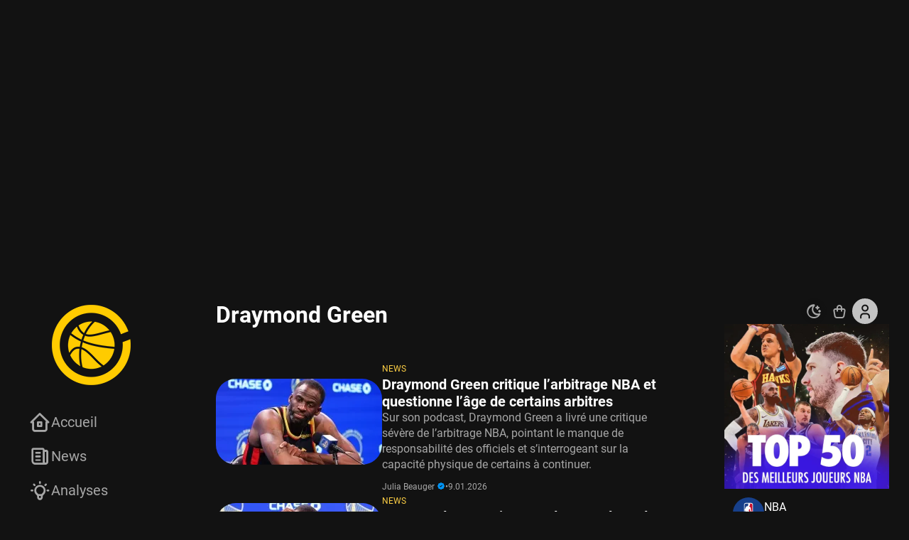

--- FILE ---
content_type: text/html; charset=UTF-8
request_url: https://www.basketsession.com/tag/draymond-green/
body_size: 86961
content:

<!DOCTYPE html>
<html xmlns="http://www.w3.org/1999/xhtml" xml:lang="fr-FR" lang="fr-FR" xmlns:og="https://ogp.me/ns#" xmlns:fb="https://ogp.me/ns/fb#">
<head><meta charset="UTF-8" /><script>if(navigator.userAgent.match(/MSIE|Internet Explorer/i)||navigator.userAgent.match(/Trident\/7\..*?rv:11/i)){var href=document.location.href;if(!href.match(/[?&]nowprocket/)){if(href.indexOf("?")==-1){if(href.indexOf("#")==-1){document.location.href=href+"?nowprocket=1"}else{document.location.href=href.replace("#","?nowprocket=1#")}}else{if(href.indexOf("#")==-1){document.location.href=href+"&nowprocket=1"}else{document.location.href=href.replace("#","&nowprocket=1#")}}}}</script><script>(()=>{class RocketLazyLoadScripts{constructor(){this.v="2.0.4",this.userEvents=["keydown","keyup","mousedown","mouseup","mousemove","mouseover","mouseout","touchmove","touchstart","touchend","touchcancel","wheel","click","dblclick","input"],this.attributeEvents=["onblur","onclick","oncontextmenu","ondblclick","onfocus","onmousedown","onmouseenter","onmouseleave","onmousemove","onmouseout","onmouseover","onmouseup","onmousewheel","onscroll","onsubmit"]}async t(){this.i(),this.o(),/iP(ad|hone)/.test(navigator.userAgent)&&this.h(),this.u(),this.l(this),this.m(),this.k(this),this.p(this),this._(),await Promise.all([this.R(),this.L()]),this.lastBreath=Date.now(),this.S(this),this.P(),this.D(),this.O(),this.M(),await this.C(this.delayedScripts.normal),await this.C(this.delayedScripts.defer),await this.C(this.delayedScripts.async),await this.T(),await this.F(),await this.j(),await this.A(),window.dispatchEvent(new Event("rocket-allScriptsLoaded")),this.everythingLoaded=!0,this.lastTouchEnd&&await new Promise(t=>setTimeout(t,500-Date.now()+this.lastTouchEnd)),this.I(),this.H(),this.U(),this.W()}i(){this.CSPIssue=sessionStorage.getItem("rocketCSPIssue"),document.addEventListener("securitypolicyviolation",t=>{this.CSPIssue||"script-src-elem"!==t.violatedDirective||"data"!==t.blockedURI||(this.CSPIssue=!0,sessionStorage.setItem("rocketCSPIssue",!0))},{isRocket:!0})}o(){window.addEventListener("pageshow",t=>{this.persisted=t.persisted,this.realWindowLoadedFired=!0},{isRocket:!0}),window.addEventListener("pagehide",()=>{this.onFirstUserAction=null},{isRocket:!0})}h(){let t;function e(e){t=e}window.addEventListener("touchstart",e,{isRocket:!0}),window.addEventListener("touchend",function i(o){o.changedTouches[0]&&t.changedTouches[0]&&Math.abs(o.changedTouches[0].pageX-t.changedTouches[0].pageX)<10&&Math.abs(o.changedTouches[0].pageY-t.changedTouches[0].pageY)<10&&o.timeStamp-t.timeStamp<200&&(window.removeEventListener("touchstart",e,{isRocket:!0}),window.removeEventListener("touchend",i,{isRocket:!0}),"INPUT"===o.target.tagName&&"text"===o.target.type||(o.target.dispatchEvent(new TouchEvent("touchend",{target:o.target,bubbles:!0})),o.target.dispatchEvent(new MouseEvent("mouseover",{target:o.target,bubbles:!0})),o.target.dispatchEvent(new PointerEvent("click",{target:o.target,bubbles:!0,cancelable:!0,detail:1,clientX:o.changedTouches[0].clientX,clientY:o.changedTouches[0].clientY})),event.preventDefault()))},{isRocket:!0})}q(t){this.userActionTriggered||("mousemove"!==t.type||this.firstMousemoveIgnored?"keyup"===t.type||"mouseover"===t.type||"mouseout"===t.type||(this.userActionTriggered=!0,this.onFirstUserAction&&this.onFirstUserAction()):this.firstMousemoveIgnored=!0),"click"===t.type&&t.preventDefault(),t.stopPropagation(),t.stopImmediatePropagation(),"touchstart"===this.lastEvent&&"touchend"===t.type&&(this.lastTouchEnd=Date.now()),"click"===t.type&&(this.lastTouchEnd=0),this.lastEvent=t.type,t.composedPath&&t.composedPath()[0].getRootNode()instanceof ShadowRoot&&(t.rocketTarget=t.composedPath()[0]),this.savedUserEvents.push(t)}u(){this.savedUserEvents=[],this.userEventHandler=this.q.bind(this),this.userEvents.forEach(t=>window.addEventListener(t,this.userEventHandler,{passive:!1,isRocket:!0})),document.addEventListener("visibilitychange",this.userEventHandler,{isRocket:!0})}U(){this.userEvents.forEach(t=>window.removeEventListener(t,this.userEventHandler,{passive:!1,isRocket:!0})),document.removeEventListener("visibilitychange",this.userEventHandler,{isRocket:!0}),this.savedUserEvents.forEach(t=>{(t.rocketTarget||t.target).dispatchEvent(new window[t.constructor.name](t.type,t))})}m(){const t="return false",e=Array.from(this.attributeEvents,t=>"data-rocket-"+t),i="["+this.attributeEvents.join("],[")+"]",o="[data-rocket-"+this.attributeEvents.join("],[data-rocket-")+"]",s=(e,i,o)=>{o&&o!==t&&(e.setAttribute("data-rocket-"+i,o),e["rocket"+i]=new Function("event",o),e.setAttribute(i,t))};new MutationObserver(t=>{for(const n of t)"attributes"===n.type&&(n.attributeName.startsWith("data-rocket-")||this.everythingLoaded?n.attributeName.startsWith("data-rocket-")&&this.everythingLoaded&&this.N(n.target,n.attributeName.substring(12)):s(n.target,n.attributeName,n.target.getAttribute(n.attributeName))),"childList"===n.type&&n.addedNodes.forEach(t=>{if(t.nodeType===Node.ELEMENT_NODE)if(this.everythingLoaded)for(const i of[t,...t.querySelectorAll(o)])for(const t of i.getAttributeNames())e.includes(t)&&this.N(i,t.substring(12));else for(const e of[t,...t.querySelectorAll(i)])for(const t of e.getAttributeNames())this.attributeEvents.includes(t)&&s(e,t,e.getAttribute(t))})}).observe(document,{subtree:!0,childList:!0,attributeFilter:[...this.attributeEvents,...e]})}I(){this.attributeEvents.forEach(t=>{document.querySelectorAll("[data-rocket-"+t+"]").forEach(e=>{this.N(e,t)})})}N(t,e){const i=t.getAttribute("data-rocket-"+e);i&&(t.setAttribute(e,i),t.removeAttribute("data-rocket-"+e))}k(t){Object.defineProperty(HTMLElement.prototype,"onclick",{get(){return this.rocketonclick||null},set(e){this.rocketonclick=e,this.setAttribute(t.everythingLoaded?"onclick":"data-rocket-onclick","this.rocketonclick(event)")}})}S(t){function e(e,i){let o=e[i];e[i]=null,Object.defineProperty(e,i,{get:()=>o,set(s){t.everythingLoaded?o=s:e["rocket"+i]=o=s}})}e(document,"onreadystatechange"),e(window,"onload"),e(window,"onpageshow");try{Object.defineProperty(document,"readyState",{get:()=>t.rocketReadyState,set(e){t.rocketReadyState=e},configurable:!0}),document.readyState="loading"}catch(t){console.log("WPRocket DJE readyState conflict, bypassing")}}l(t){this.originalAddEventListener=EventTarget.prototype.addEventListener,this.originalRemoveEventListener=EventTarget.prototype.removeEventListener,this.savedEventListeners=[],EventTarget.prototype.addEventListener=function(e,i,o){o&&o.isRocket||!t.B(e,this)&&!t.userEvents.includes(e)||t.B(e,this)&&!t.userActionTriggered||e.startsWith("rocket-")||t.everythingLoaded?t.originalAddEventListener.call(this,e,i,o):(t.savedEventListeners.push({target:this,remove:!1,type:e,func:i,options:o}),"mouseenter"!==e&&"mouseleave"!==e||t.originalAddEventListener.call(this,e,t.savedUserEvents.push,o))},EventTarget.prototype.removeEventListener=function(e,i,o){o&&o.isRocket||!t.B(e,this)&&!t.userEvents.includes(e)||t.B(e,this)&&!t.userActionTriggered||e.startsWith("rocket-")||t.everythingLoaded?t.originalRemoveEventListener.call(this,e,i,o):t.savedEventListeners.push({target:this,remove:!0,type:e,func:i,options:o})}}J(t,e){this.savedEventListeners=this.savedEventListeners.filter(i=>{let o=i.type,s=i.target||window;return e!==o||t!==s||(this.B(o,s)&&(i.type="rocket-"+o),this.$(i),!1)})}H(){EventTarget.prototype.addEventListener=this.originalAddEventListener,EventTarget.prototype.removeEventListener=this.originalRemoveEventListener,this.savedEventListeners.forEach(t=>this.$(t))}$(t){t.remove?this.originalRemoveEventListener.call(t.target,t.type,t.func,t.options):this.originalAddEventListener.call(t.target,t.type,t.func,t.options)}p(t){let e;function i(e){return t.everythingLoaded?e:e.split(" ").map(t=>"load"===t||t.startsWith("load.")?"rocket-jquery-load":t).join(" ")}function o(o){function s(e){const s=o.fn[e];o.fn[e]=o.fn.init.prototype[e]=function(){return this[0]===window&&t.userActionTriggered&&("string"==typeof arguments[0]||arguments[0]instanceof String?arguments[0]=i(arguments[0]):"object"==typeof arguments[0]&&Object.keys(arguments[0]).forEach(t=>{const e=arguments[0][t];delete arguments[0][t],arguments[0][i(t)]=e})),s.apply(this,arguments),this}}if(o&&o.fn&&!t.allJQueries.includes(o)){const e={DOMContentLoaded:[],"rocket-DOMContentLoaded":[]};for(const t in e)document.addEventListener(t,()=>{e[t].forEach(t=>t())},{isRocket:!0});o.fn.ready=o.fn.init.prototype.ready=function(i){function s(){parseInt(o.fn.jquery)>2?setTimeout(()=>i.bind(document)(o)):i.bind(document)(o)}return"function"==typeof i&&(t.realDomReadyFired?!t.userActionTriggered||t.fauxDomReadyFired?s():e["rocket-DOMContentLoaded"].push(s):e.DOMContentLoaded.push(s)),o([])},s("on"),s("one"),s("off"),t.allJQueries.push(o)}e=o}t.allJQueries=[],o(window.jQuery),Object.defineProperty(window,"jQuery",{get:()=>e,set(t){o(t)}})}P(){const t=new Map;document.write=document.writeln=function(e){const i=document.currentScript,o=document.createRange(),s=i.parentElement;let n=t.get(i);void 0===n&&(n=i.nextSibling,t.set(i,n));const c=document.createDocumentFragment();o.setStart(c,0),c.appendChild(o.createContextualFragment(e)),s.insertBefore(c,n)}}async R(){return new Promise(t=>{this.userActionTriggered?t():this.onFirstUserAction=t})}async L(){return new Promise(t=>{document.addEventListener("DOMContentLoaded",()=>{this.realDomReadyFired=!0,t()},{isRocket:!0})})}async j(){return this.realWindowLoadedFired?Promise.resolve():new Promise(t=>{window.addEventListener("load",t,{isRocket:!0})})}M(){this.pendingScripts=[];this.scriptsMutationObserver=new MutationObserver(t=>{for(const e of t)e.addedNodes.forEach(t=>{"SCRIPT"!==t.tagName||t.noModule||t.isWPRocket||this.pendingScripts.push({script:t,promise:new Promise(e=>{const i=()=>{const i=this.pendingScripts.findIndex(e=>e.script===t);i>=0&&this.pendingScripts.splice(i,1),e()};t.addEventListener("load",i,{isRocket:!0}),t.addEventListener("error",i,{isRocket:!0}),setTimeout(i,1e3)})})})}),this.scriptsMutationObserver.observe(document,{childList:!0,subtree:!0})}async F(){await this.X(),this.pendingScripts.length?(await this.pendingScripts[0].promise,await this.F()):this.scriptsMutationObserver.disconnect()}D(){this.delayedScripts={normal:[],async:[],defer:[]},document.querySelectorAll("script[type$=rocketlazyloadscript]").forEach(t=>{t.hasAttribute("data-rocket-src")?t.hasAttribute("async")&&!1!==t.async?this.delayedScripts.async.push(t):t.hasAttribute("defer")&&!1!==t.defer||"module"===t.getAttribute("data-rocket-type")?this.delayedScripts.defer.push(t):this.delayedScripts.normal.push(t):this.delayedScripts.normal.push(t)})}async _(){await this.L();let t=[];document.querySelectorAll("script[type$=rocketlazyloadscript][data-rocket-src]").forEach(e=>{let i=e.getAttribute("data-rocket-src");if(i&&!i.startsWith("data:")){i.startsWith("//")&&(i=location.protocol+i);try{const o=new URL(i).origin;o!==location.origin&&t.push({src:o,crossOrigin:e.crossOrigin||"module"===e.getAttribute("data-rocket-type")})}catch(t){}}}),t=[...new Map(t.map(t=>[JSON.stringify(t),t])).values()],this.Y(t,"preconnect")}async G(t){if(await this.K(),!0!==t.noModule||!("noModule"in HTMLScriptElement.prototype))return new Promise(e=>{let i;function o(){(i||t).setAttribute("data-rocket-status","executed"),e()}try{if(navigator.userAgent.includes("Firefox/")||""===navigator.vendor||this.CSPIssue)i=document.createElement("script"),[...t.attributes].forEach(t=>{let e=t.nodeName;"type"!==e&&("data-rocket-type"===e&&(e="type"),"data-rocket-src"===e&&(e="src"),i.setAttribute(e,t.nodeValue))}),t.text&&(i.text=t.text),t.nonce&&(i.nonce=t.nonce),i.hasAttribute("src")?(i.addEventListener("load",o,{isRocket:!0}),i.addEventListener("error",()=>{i.setAttribute("data-rocket-status","failed-network"),e()},{isRocket:!0}),setTimeout(()=>{i.isConnected||e()},1)):(i.text=t.text,o()),i.isWPRocket=!0,t.parentNode.replaceChild(i,t);else{const i=t.getAttribute("data-rocket-type"),s=t.getAttribute("data-rocket-src");i?(t.type=i,t.removeAttribute("data-rocket-type")):t.removeAttribute("type"),t.addEventListener("load",o,{isRocket:!0}),t.addEventListener("error",i=>{this.CSPIssue&&i.target.src.startsWith("data:")?(console.log("WPRocket: CSP fallback activated"),t.removeAttribute("src"),this.G(t).then(e)):(t.setAttribute("data-rocket-status","failed-network"),e())},{isRocket:!0}),s?(t.fetchPriority="high",t.removeAttribute("data-rocket-src"),t.src=s):t.src="data:text/javascript;base64,"+window.btoa(unescape(encodeURIComponent(t.text)))}}catch(i){t.setAttribute("data-rocket-status","failed-transform"),e()}});t.setAttribute("data-rocket-status","skipped")}async C(t){const e=t.shift();return e?(e.isConnected&&await this.G(e),this.C(t)):Promise.resolve()}O(){this.Y([...this.delayedScripts.normal,...this.delayedScripts.defer,...this.delayedScripts.async],"preload")}Y(t,e){this.trash=this.trash||[];let i=!0;var o=document.createDocumentFragment();t.forEach(t=>{const s=t.getAttribute&&t.getAttribute("data-rocket-src")||t.src;if(s&&!s.startsWith("data:")){const n=document.createElement("link");n.href=s,n.rel=e,"preconnect"!==e&&(n.as="script",n.fetchPriority=i?"high":"low"),t.getAttribute&&"module"===t.getAttribute("data-rocket-type")&&(n.crossOrigin=!0),t.crossOrigin&&(n.crossOrigin=t.crossOrigin),t.integrity&&(n.integrity=t.integrity),t.nonce&&(n.nonce=t.nonce),o.appendChild(n),this.trash.push(n),i=!1}}),document.head.appendChild(o)}W(){this.trash.forEach(t=>t.remove())}async T(){try{document.readyState="interactive"}catch(t){}this.fauxDomReadyFired=!0;try{await this.K(),this.J(document,"readystatechange"),document.dispatchEvent(new Event("rocket-readystatechange")),await this.K(),document.rocketonreadystatechange&&document.rocketonreadystatechange(),await this.K(),this.J(document,"DOMContentLoaded"),document.dispatchEvent(new Event("rocket-DOMContentLoaded")),await this.K(),this.J(window,"DOMContentLoaded"),window.dispatchEvent(new Event("rocket-DOMContentLoaded"))}catch(t){console.error(t)}}async A(){try{document.readyState="complete"}catch(t){}try{await this.K(),this.J(document,"readystatechange"),document.dispatchEvent(new Event("rocket-readystatechange")),await this.K(),document.rocketonreadystatechange&&document.rocketonreadystatechange(),await this.K(),this.J(window,"load"),window.dispatchEvent(new Event("rocket-load")),await this.K(),window.rocketonload&&window.rocketonload(),await this.K(),this.allJQueries.forEach(t=>t(window).trigger("rocket-jquery-load")),await this.K(),this.J(window,"pageshow");const t=new Event("rocket-pageshow");t.persisted=this.persisted,window.dispatchEvent(t),await this.K(),window.rocketonpageshow&&window.rocketonpageshow({persisted:this.persisted})}catch(t){console.error(t)}}async K(){Date.now()-this.lastBreath>45&&(await this.X(),this.lastBreath=Date.now())}async X(){return document.hidden?new Promise(t=>setTimeout(t)):new Promise(t=>requestAnimationFrame(t))}B(t,e){return e===document&&"readystatechange"===t||(e===document&&"DOMContentLoaded"===t||(e===window&&"DOMContentLoaded"===t||(e===window&&"load"===t||e===window&&"pageshow"===t)))}static run(){(new RocketLazyLoadScripts).t()}}RocketLazyLoadScripts.run()})();</script>
    <link rel="preconnect" href="https://www.basketsession.com" crossorigin/>
<link rel="preconnect" href="https://www.google-analytics.com" crossorigin/>
<link rel="preconnect" href="https://cdn.onesignal.com" crossorigin/>
<link rel="preconnect" href="https://cdn.appconsent.io" crossorigin/>
<link rel="preconnect" href="https://static.fastcmp.com" crossorigin/>
<link rel="preconnect" href="https://cdn.jsdelivr.net" crossorigin/>
<link rel="dns-prefetch" href="//www.basketsession.com"/>
<link rel="dns-prefetch" href="//www.instagram.com"/>
<link rel="dns-prefetch" href="//platform.twitter.com"/>
<link rel="dns-prefetch" href="//streamable.com"/>
<link rel="dns-prefetch" href="//www.google-analytics.com"/>
<link rel="dns-prefetch" href="//www.googletagmanager.com"/>
<link rel="dns-prefetch" href="//www.googletagservices.com"/>
<link rel="dns-prefetch" href="//securepubads.g.doubleclick.net"/>
<link rel="dns-prefetch" href="//tpc.googlesyndication.com"/>
<link rel="dns-prefetch" href="//pagead2.googlesyndication.com"/>
<link rel="dns-prefetch" href="//cdn.onesignal.com"/>
<link rel="dns-prefetch" href="//cdn.appconsent.io"/>
<link rel="dns-prefetch" href="//static.fastcmp.com"/>
<link rel="dns-prefetch" href="//cdn.jsdelivr.net"/>

<link rel="preload" href="https://www.basketsession.com/statics/themes/bs2k23/assets/js/ads.js?v=202405.1050" as="script"/>
<link rel="preload" href="https://www.basketsession.com/statics/themes/bs2k23/assets/js/rvs.min.js?v=202405.1050" as="script"/>
<link rel="preload" href="https://www.basketsession.com/statics/themes/bs2k23/assets/js/rvs-cart.min.js?v=202405.1050" as="script"/>
<link rel="preload" href="https://www.basketsession.com/cms/wp-includes/js/jquery/jquery.js" as="script"/>
<link rel="preload" href="https://www.basketsession.com/statics/themes/bs2k23/assets/css/fonts/roboto-v32-latin-100.woff2" as="font" crossorigin/>
<link rel="preload" href="https://www.basketsession.com/statics/themes/bs2k23/assets/css/fonts/roboto-v32-latin-100italic.woff2" as="font" crossorigin/>
<link rel="preload" href="https://www.basketsession.com/statics/themes/bs2k23/assets/css/fonts/roboto-v32-latin-300.woff2" as="font" crossorigin/>
<link rel="preload" href="https://www.basketsession.com/statics/themes/bs2k23/assets/css/fonts/roboto-v32-latin-300italic.woff2" as="font" crossorigin/>
<link rel="preload" href="https://www.basketsession.com/statics/themes/bs2k23/assets/css/fonts/roboto-v32-latin-500.woff2" as="font" crossorigin/>
<link rel="preload" href="https://www.basketsession.com/statics/themes/bs2k23/assets/css/fonts/roboto-v32-latin-500italic.woff2" as="font" crossorigin/>
<link rel="preload" href="https://www.basketsession.com/statics/themes/bs2k23/assets/css/fonts/roboto-v32-latin-700.woff2" as="font" crossorigin/>
<link rel="preload" href="https://www.basketsession.com/statics/themes/bs2k23/assets/css/fonts/roboto-v32-latin-700italic.woff2" as="font" crossorigin/>
<link rel="preload" href="https://www.basketsession.com/statics/themes/bs2k23/assets/css/fonts/roboto-v32-latin-900.woff2" as="font" crossorigin/>
<link rel="preload" href="https://www.basketsession.com/statics/themes/bs2k23/assets/css/fonts/roboto-v32-latin-900italic.woff2" as="font" crossorigin/>
<link rel="preload" href="https://www.basketsession.com/statics/themes/bs2k23/assets/css/fonts/roboto-v32-latin-italic.woff2" as="font" crossorigin/>
<link rel="preload" href="https://www.basketsession.com/statics/themes/bs2k23/assets/css/fonts/roboto-v32-latin-regular.woff2" as="font" crossorigin/>
<link rel="preload" href="https://www.basketsession.com/statics/themes/bs2k23/assets/css/fonts/tabler-icons.woff2?v2.30.0" as="font" crossorigin/>
<meta name="title" content="BasketSession.com - Le meilleur de la NBA : news, rumeurs, vidéos, analyses" />
<meta name="description" content="Le meilleur de la NBA et du basket. Plus complet que LeBron James, plus tranchant que Stephen Curry, plus rapide que Kyrie Irving et presque aussi culte que Michael Jordan !" />

<meta name="viewport" content="width=device-width,initial-scale=1,maximum-scale=1,shrink-to-fit=no" />
<meta http-equiv="X-UA-Compatible" content="IE=edge,chrome=1" />
<meta name="author" content="BasketSession.com - Le meilleur de la NBA : news, rumeurs, vidéos, analyses" />
<meta name="msapplication-TileColor" content="#fbcd44" />
<meta name="msapplication-TileImage" content="/mediumtile.png" />
<meta name="theme-color" content="#fbcd44" />
<meta name="verification" content="8133f173e6438a72c169aa57d2ff9ef2" />
<meta name="google-site-verification" content="FXOPxUfiYhEb1XRLsa0M9i3MaLI2WfF5H6oOF11ualI" />
<meta name="dailymotion-domain-verification" content="dm38mrnizxkvwmizk" />
<link href="https://gmpg.org/xfn/11" rel="profile" />
<link href="https://www.basketsession.com/pingback.php" rel="pingback" />
<link href="https://www.basketsession.com/statics/themes/bs2k23/assets/img/favicons/favicon.ico" rel="icon" />
<link href="https://www.basketsession.com/statics/themes/bs2k23/assets/img/favicons/favicon-16.png" rel="icon" sizes="16x16" type="image/png" />
<link href="https://www.basketsession.com/statics/themes/bs2k23/assets/img/favicons/favicon-32.png" rel="icon" sizes="32x32" type="image/png" />
<link href="https://www.basketsession.com/statics/themes/bs2k23/assets/img/favicons/favicon-96.png" rel="icon" sizes="96x96" type="image/png" />
<link href="https://www.basketsession.com/statics/themes/bs2k23/assets/img/favicons/favicon-192.png" rel="icon" sizes="192x192" type="image/png" />
<script type="rocketlazyloadscript">window.bs={ajax:"https://www.basketsession.com/requests.php/",alerts:"49ffebbde8",experts:"734d092be9",likes:"d732ff0d9b",login:"https://www.basketsession.com/mon-compte/",subscriptions:"f9738280d7",mode:localStorage.getItem("mode"),theme:window.matchMedia("(prefers-color-scheme:dark)"),time:{"prefixAgo":"il y a","prefixFromNow":"dans","seconds":"quelques secondes","minute":"une minute","minutes":"%d min","hour":"1 heure","hours":"%d h","day":"1 jour","days":"%d j","month":"1 mois","months":"%d mois","year":"1 an","years":"%d ans"}};(function(){if(0<=["light","dark"].indexOf(window.bs.mode)){document.documentElement.classList.add(window.bs.mode);}})()</script>
<script type="rocketlazyloadscript" async data-rocket-src="https://www.instagram.com/embed.js"></script><script type="rocketlazyloadscript" async data-rocket-src="https://platform.twitter.com/widgets.js" charset="utf-8"></script><script type="rocketlazyloadscript" async data-rocket-src="https://cdn.onesignal.com/sdks/OneSignalSDK.js"></script><script type="rocketlazyloadscript" async data-rocket-src="https://ads.sportslocalmedia.com/slm.prebid.basketsession-a.js"></script><meta name='robots' content='index, follow, max-image-preview:large, max-snippet:-1, max-video-preview:-1' />
	<style></style>
	
	<!-- This site is optimized with the Yoast SEO plugin v26.3 - https://yoast.com/wordpress/plugins/seo/ -->
	<title>Draymond Green Archives - BasketSession.com - Le meilleur de la NBA : news, rumeurs, vidéos, analyses</title>
<link crossorigin data-rocket-preload as="font" href="https://www.basketsession.com/statics/themes/bs2k23/assets/css/fonts/tabler-icons.woff2?v2.30.0" rel="preload">
<link crossorigin data-rocket-preload as="font" href="https://www.basketsession.com/statics/themes/bs2k23/assets/css/fonts/roboto-v32-latin-100italic.woff2" rel="preload">
<link crossorigin data-rocket-preload as="font" href="https://www.basketsession.com/statics/themes/bs2k23/assets/css/fonts/roboto-v32-latin-300.woff2" rel="preload">
<link crossorigin data-rocket-preload as="font" href="https://www.basketsession.com/statics/themes/bs2k23/assets/css/fonts/roboto-v32-latin-300italic.woff2" rel="preload">
<link crossorigin data-rocket-preload as="font" href="https://www.basketsession.com/statics/themes/bs2k23/assets/css/fonts/roboto-v32-latin-regular.woff2" rel="preload">
<link crossorigin data-rocket-preload as="font" href="https://www.basketsession.com/statics/themes/bs2k23/assets/css/fonts/roboto-v32-latin-italic.woff2" rel="preload">
<link crossorigin data-rocket-preload as="font" href="https://www.basketsession.com/statics/themes/bs2k23/assets/css/fonts/roboto-v32-latin-500.woff2" rel="preload">
<link crossorigin data-rocket-preload as="font" href="https://www.basketsession.com/statics/themes/bs2k23/assets/css/fonts/roboto-v32-latin-500italic.woff2" rel="preload">
<link crossorigin data-rocket-preload as="font" href="https://www.basketsession.com/statics/themes/bs2k23/assets/css/fonts/roboto-v32-latin-700.woff2" rel="preload">
<link crossorigin data-rocket-preload as="font" href="https://www.basketsession.com/statics/themes/bs2k23/assets/css/fonts/roboto-v32-latin-700italic.woff2" rel="preload">
<link crossorigin data-rocket-preload as="font" href="https://www.basketsession.com/statics/themes/bs2k23/assets/css/fonts/roboto-v32-latin-900.woff2" rel="preload">
<link crossorigin data-rocket-preload as="font" href="https://www.basketsession.com/statics/themes/bs2k23/assets/css/fonts/roboto-v32-latin-900italic.woff2" rel="preload">
<style id="wpr-usedcss">img:is([sizes=auto i],[sizes^="auto," i]){contain-intrinsic-size:3000px 1500px}@font-face{font-display:swap;font-family:tabler-icons;font-style:normal;font-weight:400;src:url("https://www.basketsession.com/statics/themes/bs2k23/assets/css/fonts/tabler-icons.eot?v2.30.0");src:url("https://www.basketsession.com/statics/themes/bs2k23/assets/css/fonts/tabler-icons.eot?#iefix-v2.30.0") format("embedded-opentype"),url("https://www.basketsession.com/statics/themes/bs2k23/assets/css/fonts/tabler-icons.woff2?v2.30.0") format("woff2"),url("https://www.basketsession.com/statics/themes/bs2k23/assets/css/fonts/tabler-icons.woff?") format("woff"),url("https://www.basketsession.com/statics/themes/bs2k23/assets/css/fonts/tabler-icons.ttf?v2.30.0") format("truetype")}.ti{font-family:tabler-icons!important;speak:none;font-style:normal;font-weight:400;font-variant:normal;text-transform:none;line-height:1;-webkit-font-smoothing:antialiased;-moz-osx-font-smoothing:grayscale}.ti-123:before{content:"\f554"}.ti-24-hours:before{content:"\f5e7"}.ti-2fa:before{content:"\eca0"}.ti-360:before{content:"\f62f"}.ti-360-view:before{content:"\f566"}.ti-3d-cube-sphere:before{content:"\ecd7"}.ti-3d-cube-sphere-off:before{content:"\f3b5"}.ti-3d-rotate:before{content:"\f020"}.ti-a-b:before{content:"\ec36"}.ti-a-b-2:before{content:"\f25f"}.ti-a-b-off:before{content:"\f0a6"}.ti-abacus:before{content:"\f05c"}.ti-abacus-off:before{content:"\f3b6"}.ti-abc:before{content:"\f567"}.ti-access-point:before{content:"\ed1b"}.ti-access-point-off:before{content:"\ed1a"}.ti-accessible:before{content:"\eba9"}.ti-accessible-off:before{content:"\f0a7"}.ti-accessible-off-filled:before{content:"\f6ea"}.ti-activity:before{content:"\ed23"}.ti-activity-heartbeat:before{content:"\f0db"}.ti-ad:before{content:"\ea02"}.ti-ad-2:before{content:"\ef1f"}.ti-ad-circle:before{content:"\f79e"}.ti-ad-circle-filled:before{content:"\f7d3"}.ti-ad-circle-off:before{content:"\f79d"}.ti-ad-filled:before{content:"\f6eb"}.ti-ad-off:before{content:"\f3b7"}.ti-address-book:before{content:"\f021"}.ti-address-book-off:before{content:"\f3b8"}.ti-adjustments:before{content:"\ea03"}.ti-adjustments-alt:before{content:"\ec37"}.ti-adjustments-bolt:before{content:"\f7fb"}.ti-adjustments-cancel:before{content:"\f7fc"}.ti-adjustments-check:before{content:"\f7fd"}.ti-adjustments-code:before{content:"\f7fe"}.ti-adjustments-cog:before{content:"\f7ff"}.ti-adjustments-dollar:before{content:"\f800"}.ti-adjustments-down:before{content:"\f801"}.ti-adjustments-exclamation:before{content:"\f802"}.ti-adjustments-filled:before{content:"\f6ec"}.ti-adjustments-heart:before{content:"\f803"}.ti-adjustments-horizontal:before{content:"\ec38"}.ti-adjustments-minus:before{content:"\f804"}.ti-adjustments-off:before{content:"\f0a8"}.ti-adjustments-pause:before{content:"\f805"}.ti-adjustments-pin:before{content:"\f806"}.ti-adjustments-plus:before{content:"\f807"}.ti-adjustments-question:before{content:"\f808"}.ti-adjustments-search:before{content:"\f809"}.ti-adjustments-share:before{content:"\f80a"}.ti-adjustments-star:before{content:"\f80b"}.ti-adjustments-up:before{content:"\f80c"}.ti-adjustments-x:before{content:"\f80d"}.ti-aerial-lift:before{content:"\edfe"}.ti-affiliate:before{content:"\edff"}.ti-affiliate-filled:before{content:"\f6ed"}.ti-air-balloon:before{content:"\f4a6"}.ti-air-conditioning:before{content:"\f3a2"}.ti-air-conditioning-disabled:before{content:"\f542"}.ti-air-traffic-control:before{content:"\fb01"}.ti-alarm:before{content:"\ea04"}.ti-alarm-filled:before{content:"\f709"}.ti-alarm-minus:before{content:"\f630"}.ti-alarm-minus-filled:before{content:"\f70a"}.ti-alarm-off:before{content:"\f0a9"}.ti-alarm-plus:before{content:"\f631"}.ti-alarm-plus-filled:before{content:"\f70b"}.ti-alarm-snooze:before{content:"\f632"}.ti-alarm-snooze-filled:before{content:"\f70c"}.ti-album:before{content:"\f022"}.ti-album-off:before{content:"\f3b9"}.ti-alert-circle:before{content:"\ea05"}.ti-alert-circle-filled:before{content:"\f6ee"}.ti-alert-hexagon:before{content:"\f80e"}.ti-alert-hexagon-filled:before{content:"\fa34"}.ti-alert-octagon:before{content:"\ecc6"}.ti-alert-octagon-filled:before{content:"\f6ef"}.ti-alert-small:before{content:"\f80f"}.ti-alert-square:before{content:"\f811"}.ti-alert-square-filled:before{content:"\fa35"}.ti-alert-square-rounded:before{content:"\f810"}.ti-alert-square-rounded-filled:before{content:"\fa36"}.ti-alert-triangle:before{content:"\ea06"}.ti-alert-triangle-filled:before{content:"\f6f0"}.ti-alien:before{content:"\ebde"}.ti-alien-filled:before{content:"\f70d"}.ti-align-box-bottom-center:before{content:"\f530"}.ti-align-box-bottom-center-filled:before{content:"\f70e"}.ti-align-box-bottom-left:before{content:"\f531"}.ti-align-box-bottom-left-filled:before{content:"\f70f"}.ti-align-box-bottom-right:before{content:"\f532"}.ti-align-box-bottom-right-filled:before{content:"\f710"}.ti-align-box-center-bottom:before{content:"\facb"}.ti-align-box-center-middle:before{content:"\f79f"}.ti-align-box-center-middle-filled:before{content:"\f7d4"}.ti-align-box-center-stretch:before{content:"\facc"}.ti-align-box-center-top:before{content:"\facd"}.ti-align-box-left-bottom:before{content:"\f533"}.ti-align-box-left-bottom-filled:before{content:"\f711"}.ti-align-box-left-middle:before{content:"\f534"}.ti-align-box-left-middle-filled:before{content:"\f712"}.ti-align-box-left-stretch:before{content:"\face"}.ti-align-box-left-top:before{content:"\f535"}.ti-align-box-left-top-filled:before{content:"\f713"}.ti-align-box-right-bottom:before{content:"\f536"}.ti-align-box-right-bottom-filled:before{content:"\f714"}.ti-align-box-right-middle:before{content:"\f537"}.ti-align-box-right-middle-filled:before{content:"\f7d5"}.ti-align-box-right-stretch:before{content:"\facf"}.ti-align-box-right-top:before{content:"\f538"}.ti-align-box-right-top-filled:before{content:"\f715"}.ti-align-box-top-center:before{content:"\f539"}.ti-align-box-top-center-filled:before{content:"\f716"}.ti-align-box-top-left:before{content:"\f53a"}.ti-align-box-top-left-filled:before{content:"\f717"}.ti-align-box-top-right:before{content:"\f53b"}.ti-align-box-top-right-filled:before{content:"\f718"}.ti-align-center:before{content:"\ea07"}.ti-align-justified:before{content:"\ea08"}.ti-align-left:before{content:"\ea09"}.ti-align-right:before{content:"\ea0a"}.ti-alpha:before{content:"\f543"}.ti-alphabet-cyrillic:before{content:"\f1df"}.ti-alphabet-greek:before{content:"\f1e0"}.ti-alphabet-latin:before{content:"\f1e1"}.ti-ambulance:before{content:"\ebf5"}.ti-ampersand:before{content:"\f229"}.ti-analyze:before{content:"\f3a3"}.ti-analyze-filled:before{content:"\f719"}.ti-analyze-off:before{content:"\f3ba"}.ti-anchor:before{content:"\eb76"}.ti-anchor-off:before{content:"\f0f7"}.ti-angle:before{content:"\ef20"}.ti-ankh:before{content:"\f1cd"}.ti-antenna:before{content:"\f094"}.ti-antenna-bars-1:before{content:"\ecc7"}.ti-antenna-bars-2:before{content:"\ecc8"}.ti-antenna-bars-3:before{content:"\ecc9"}.ti-antenna-bars-4:before{content:"\ecca"}.ti-antenna-bars-5:before{content:"\eccb"}.ti-antenna-bars-off:before{content:"\f0aa"}.ti-antenna-off:before{content:"\f3bb"}.ti-aperture:before{content:"\eb58"}.ti-aperture-off:before{content:"\f3bc"}.ti-api:before{content:"\effd"}.ti-api-app:before{content:"\effc"}.ti-api-app-off:before{content:"\f0ab"}.ti-api-off:before{content:"\f0f8"}.ti-app-window:before{content:"\efe6"}.ti-app-window-filled:before{content:"\f71a"}.ti-apple:before{content:"\ef21"}.ti-apps:before{content:"\ebb6"}.ti-apps-filled:before{content:"\f6f1"}.ti-apps-off:before{content:"\f0ac"}.ti-archive:before{content:"\ea0b"}.ti-archive-filled:before{content:"\fa82"}.ti-archive-off:before{content:"\f0ad"}.ti-armchair:before{content:"\ef9e"}.ti-armchair-2:before{content:"\efe7"}.ti-armchair-2-off:before{content:"\f3bd"}.ti-armchair-off:before{content:"\f3be"}.ti-arrow-autofit-content:before{content:"\ef31"}.ti-arrow-autofit-content-filled:before{content:"\f6f2"}.ti-arrow-autofit-down:before{content:"\ef32"}.ti-arrow-autofit-height:before{content:"\ef33"}.ti-arrow-autofit-left:before{content:"\ef34"}.ti-arrow-autofit-right:before{content:"\ef35"}.ti-arrow-autofit-up:before{content:"\ef36"}.ti-arrow-autofit-width:before{content:"\ef37"}.ti-arrow-back:before{content:"\ea0c"}.ti-arrow-back-up:before{content:"\eb77"}.ti-arrow-back-up-double:before{content:"\f9ec"}.ti-arrow-badge-down:before{content:"\f60b"}.ti-arrow-badge-down-filled:before{content:"\f7d6"}.ti-arrow-badge-left:before{content:"\f60c"}.ti-arrow-badge-left-filled:before{content:"\f7d7"}.ti-arrow-badge-right:before{content:"\f60d"}.ti-arrow-badge-right-filled:before{content:"\f7d8"}.ti-arrow-badge-up:before{content:"\f60e"}.ti-arrow-badge-up-filled:before{content:"\f7d9"}.ti-arrow-bar-both:before{content:"\fadd"}.ti-arrow-bar-down:before{content:"\ea0d"}.ti-arrow-bar-left:before{content:"\ea0e"}.ti-arrow-bar-right:before{content:"\ea0f"}.ti-arrow-bar-to-down:before{content:"\ec88"}.ti-arrow-bar-to-left:before{content:"\ec89"}.ti-arrow-bar-to-right:before{content:"\ec8a"}.ti-arrow-bar-to-up:before{content:"\ec8b"}.ti-arrow-bar-up:before{content:"\ea10"}.ti-arrow-bear-left:before{content:"\f045"}.ti-arrow-bear-left-2:before{content:"\f044"}.ti-arrow-bear-right:before{content:"\f047"}.ti-arrow-bear-right-2:before{content:"\f046"}.ti-arrow-big-down:before{content:"\edda"}.ti-arrow-big-down-filled:before{content:"\f6c6"}.ti-arrow-big-down-line:before{content:"\efe8"}.ti-arrow-big-down-line-filled:before{content:"\f6c7"}.ti-arrow-big-down-lines:before{content:"\efe9"}.ti-arrow-big-down-lines-filled:before{content:"\f6c8"}.ti-arrow-big-left:before{content:"\eddb"}.ti-arrow-big-left-filled:before{content:"\f6c9"}.ti-arrow-big-left-line:before{content:"\efea"}.ti-arrow-big-left-line-filled:before{content:"\f6ca"}.ti-arrow-big-left-lines:before{content:"\efeb"}.ti-arrow-big-left-lines-filled:before{content:"\f6cb"}.ti-arrow-big-right:before{content:"\eddc"}.ti-arrow-big-right-filled:before{content:"\f6cc"}.ti-arrow-big-right-line:before{content:"\efec"}.ti-arrow-big-right-line-filled:before{content:"\f6cd"}.ti-arrow-big-right-lines:before{content:"\efed"}.ti-arrow-big-right-lines-filled:before{content:"\f6ce"}.ti-arrow-big-up:before{content:"\eddd"}.ti-arrow-big-up-filled:before{content:"\f6cf"}.ti-arrow-big-up-line:before{content:"\efee"}.ti-arrow-big-up-line-filled:before{content:"\f6d0"}.ti-arrow-big-up-lines:before{content:"\efef"}.ti-arrow-big-up-lines-filled:before{content:"\f6d1"}.ti-arrow-bounce:before{content:"\f3a4"}.ti-arrow-capsule:before{content:"\fade"}.ti-arrow-curve-left:before{content:"\f048"}.ti-arrow-curve-right:before{content:"\f049"}.ti-arrow-down:before{content:"\ea16"}.ti-arrow-down-bar:before{content:"\ed98"}.ti-arrow-down-circle:before{content:"\ea11"}.ti-arrow-down-left:before{content:"\ea13"}.ti-arrow-down-left-circle:before{content:"\ea12"}.ti-arrow-down-rhombus:before{content:"\f61d"}.ti-arrow-down-right:before{content:"\ea15"}.ti-arrow-down-right-circle:before{content:"\ea14"}.ti-arrow-down-square:before{content:"\ed9a"}.ti-arrow-down-tail:before{content:"\ed9b"}.ti-arrow-elbow-left:before{content:"\f9ed"}.ti-arrow-elbow-right:before{content:"\f9ee"}.ti-arrow-fork:before{content:"\f04a"}.ti-arrow-forward:before{content:"\ea17"}.ti-arrow-forward-up:before{content:"\eb78"}.ti-arrow-forward-up-double:before{content:"\f9ef"}.ti-arrow-guide:before{content:"\f22a"}.ti-arrow-iteration:before{content:"\f578"}.ti-arrow-left:before{content:"\ea19"}.ti-arrow-left-bar:before{content:"\ed9c"}.ti-arrow-left-circle:before{content:"\ea18"}.ti-arrow-left-rhombus:before{content:"\f61e"}.ti-arrow-left-right:before{content:"\f04b"}.ti-arrow-left-square:before{content:"\ed9d"}.ti-arrow-left-tail:before{content:"\ed9e"}.ti-arrow-loop-left:before{content:"\ed9f"}.ti-arrow-loop-left-2:before{content:"\f04c"}.ti-arrow-loop-right:before{content:"\eda0"}.ti-arrow-loop-right-2:before{content:"\f04d"}.ti-arrow-merge:before{content:"\f04e"}.ti-arrow-merge-both:before{content:"\f23b"}.ti-arrow-merge-left:before{content:"\f23c"}.ti-arrow-merge-right:before{content:"\f23d"}.ti-arrow-move-down:before{content:"\f2ba"}.ti-arrow-move-left:before{content:"\f2bb"}.ti-arrow-move-right:before{content:"\f2bc"}.ti-arrow-move-up:before{content:"\f2bd"}.ti-arrow-narrow-down:before{content:"\ea1a"}.ti-arrow-narrow-left:before{content:"\ea1b"}.ti-arrow-narrow-right:before{content:"\ea1c"}.ti-arrow-narrow-up:before{content:"\ea1d"}.ti-arrow-ramp-left:before{content:"\ed3c"}.ti-arrow-ramp-left-2:before{content:"\f04f"}.ti-arrow-ramp-left-3:before{content:"\f050"}.ti-arrow-ramp-right:before{content:"\ed3d"}.ti-arrow-ramp-right-2:before{content:"\f051"}.ti-arrow-ramp-right-3:before{content:"\f052"}.ti-arrow-right:before{content:"\ea1f"}.ti-arrow-right-bar:before{content:"\eda1"}.ti-arrow-right-circle:before{content:"\ea1e"}.ti-arrow-right-rhombus:before{content:"\f61f"}.ti-arrow-right-square:before{content:"\eda2"}.ti-arrow-right-tail:before{content:"\eda3"}.ti-arrow-rotary-first-left:before{content:"\f053"}.ti-arrow-rotary-first-right:before{content:"\f054"}.ti-arrow-rotary-last-left:before{content:"\f055"}.ti-arrow-rotary-last-right:before{content:"\f056"}.ti-arrow-rotary-left:before{content:"\f057"}.ti-arrow-rotary-right:before{content:"\f058"}.ti-arrow-rotary-straight:before{content:"\f059"}.ti-arrow-roundabout-left:before{content:"\f22b"}.ti-arrow-roundabout-right:before{content:"\f22c"}.ti-arrow-sharp-turn-left:before{content:"\f05a"}.ti-arrow-sharp-turn-right:before{content:"\f05b"}.ti-arrow-up:before{content:"\ea25"}.ti-arrow-up-bar:before{content:"\eda4"}.ti-arrow-up-circle:before{content:"\ea20"}.ti-arrow-up-left:before{content:"\ea22"}.ti-arrow-up-left-circle:before{content:"\ea21"}.ti-arrow-up-rhombus:before{content:"\f620"}.ti-arrow-up-right:before{content:"\ea24"}.ti-arrow-up-right-circle:before{content:"\ea23"}.ti-arrow-up-square:before{content:"\eda6"}.ti-arrow-up-tail:before{content:"\eda7"}.ti-arrow-wave-left-down:before{content:"\eda8"}.ti-arrow-wave-left-up:before{content:"\eda9"}.ti-arrow-wave-right-down:before{content:"\edaa"}.ti-arrow-wave-right-up:before{content:"\edab"}.ti-arrow-zig-zag:before{content:"\f4a7"}.ti-arrows-cross:before{content:"\effe"}.ti-arrows-diagonal:before{content:"\ea27"}.ti-arrows-diagonal-2:before{content:"\ea26"}.ti-arrows-diagonal-minimize:before{content:"\ef39"}.ti-arrows-diagonal-minimize-2:before{content:"\ef38"}.ti-arrows-diff:before{content:"\f296"}.ti-arrows-double-ne-sw:before{content:"\edde"}.ti-arrows-double-nw-se:before{content:"\eddf"}.ti-arrows-double-se-nw:before{content:"\ede0"}.ti-arrows-double-sw-ne:before{content:"\ede1"}.ti-arrows-down:before{content:"\edad"}.ti-arrows-down-up:before{content:"\edac"}.ti-arrows-exchange:before{content:"\f1f4"}.ti-arrows-exchange-2:before{content:"\f1f3"}.ti-arrows-horizontal:before{content:"\eb59"}.ti-arrows-join:before{content:"\edaf"}.ti-arrows-join-2:before{content:"\edae"}.ti-arrows-left:before{content:"\edb1"}.ti-arrows-left-down:before{content:"\ee00"}.ti-arrows-left-right:before{content:"\edb0"}.ti-arrows-maximize:before{content:"\ea28"}.ti-arrows-minimize:before{content:"\ea29"}.ti-arrows-move:before{content:"\f22f"}.ti-arrows-move-horizontal:before{content:"\f22d"}.ti-arrows-move-vertical:before{content:"\f22e"}.ti-arrows-random:before{content:"\f095"}.ti-arrows-right:before{content:"\edb3"}.ti-arrows-right-down:before{content:"\ee01"}.ti-arrows-right-left:before{content:"\edb2"}.ti-arrows-shuffle:before{content:"\f000"}.ti-arrows-shuffle-2:before{content:"\efff"}.ti-arrows-sort:before{content:"\eb5a"}.ti-arrows-split:before{content:"\edb5"}.ti-arrows-split-2:before{content:"\edb4"}.ti-arrows-transfer-down:before{content:"\f2cc"}.ti-arrows-transfer-up:before{content:"\f2cd"}.ti-arrows-up:before{content:"\edb7"}.ti-arrows-up-down:before{content:"\edb6"}.ti-arrows-up-left:before{content:"\ee02"}.ti-arrows-up-right:before{content:"\ee03"}.ti-arrows-vertical:before{content:"\eb5b"}.ti-artboard:before{content:"\ea2a"}.ti-artboard-filled:before{content:"\fa83"}.ti-artboard-off:before{content:"\f0ae"}.ti-article:before{content:"\f1e2"}.ti-article-filled-filled:before{content:"\f7da"}.ti-article-off:before{content:"\f3bf"}.ti-aspect-ratio:before{content:"\ed30"}.ti-aspect-ratio-filled:before{content:"\f7db"}.ti-aspect-ratio-off:before{content:"\f0af"}.ti-assembly:before{content:"\f24d"}.ti-assembly-off:before{content:"\f3c0"}.ti-asset:before{content:"\f1ce"}.ti-asterisk:before{content:"\efd5"}.ti-asterisk-simple:before{content:"\efd4"}.ti-at:before{content:"\ea2b"}.ti-at-off:before{content:"\f0b0"}.ti-atom:before{content:"\eb79"}.ti-atom-2:before{content:"\ebdf"}.ti-atom-2-filled:before{content:"\f71b"}.ti-atom-off:before{content:"\f0f9"}.ti-augmented-reality:before{content:"\f023"}.ti-augmented-reality-2:before{content:"\f37e"}.ti-augmented-reality-off:before{content:"\f3c1"}.ti-award:before{content:"\ea2c"}.ti-award-filled:before{content:"\f71c"}.ti-award-off:before{content:"\f0fa"}.ti-axe:before{content:"\ef9f"}.ti-axis-x:before{content:"\ef45"}.ti-axis-y:before{content:"\ef46"}.ti-baby-bottle:before{content:"\f5d2"}.ti-baby-carriage:before{content:"\f05d"}.ti-backhoe:before{content:"\ed86"}.ti-backpack:before{content:"\ef47"}.ti-backpack-off:before{content:"\f3c2"}.ti-backslash:before{content:"\fab9"}.ti-backspace:before{content:"\ea2d"}.ti-backspace-filled:before{content:"\f7dc"}.ti-badge:before{content:"\efc2"}.ti-badge-3d:before{content:"\f555"}.ti-badge-4k:before{content:"\f556"}.ti-badge-8k:before{content:"\f557"}.ti-badge-ad:before{content:"\f558"}.ti-badge-ar:before{content:"\f559"}.ti-badge-cc:before{content:"\f55a"}.ti-badge-filled:before{content:"\f667"}.ti-badge-hd:before{content:"\f55b"}.ti-badge-off:before{content:"\f0fb"}.ti-badge-sd:before{content:"\f55c"}.ti-badge-tm:before{content:"\f55d"}.ti-badge-vo:before{content:"\f55e"}.ti-badge-vr:before{content:"\f55f"}.ti-badge-wc:before{content:"\f560"}.ti-badges:before{content:"\efc3"}.ti-badges-filled:before{content:"\f7dd"}.ti-badges-off:before{content:"\f0fc"}.ti-baguette:before{content:"\f3a5"}.ti-ball-american-football:before{content:"\ee04"}.ti-ball-american-football-off:before{content:"\f3c3"}.ti-ball-baseball:before{content:"\efa0"}.ti-ball-basketball:before{content:"\ec28"}.ti-ball-bowling:before{content:"\ec29"}.ti-ball-football:before{content:"\ee06"}.ti-ball-football-off:before{content:"\ee05"}.ti-ball-tennis:before{content:"\ec2a"}.ti-ball-volleyball:before{content:"\ec2b"}.ti-balloon:before{content:"\ef3a"}.ti-balloon-filled:before{content:"\fa84"}.ti-balloon-off:before{content:"\f0fd"}.ti-ballpen:before{content:"\f06e"}.ti-ballpen-filled:before{content:"\fa85"}.ti-ballpen-off:before{content:"\f0b1"}.ti-ban:before{content:"\ea2e"}.ti-bandage:before{content:"\eb7a"}.ti-bandage-filled:before{content:"\f7de"}.ti-bandage-off:before{content:"\f3c4"}.ti-barbell:before{content:"\eff0"}.ti-barbell-off:before{content:"\f0b2"}.ti-barcode:before{content:"\ebc6"}.ti-barcode-off:before{content:"\f0b3"}.ti-barrel:before{content:"\f0b4"}.ti-barrel-off:before{content:"\f0fe"}.ti-barrier-block:before{content:"\f00e"}.ti-barrier-block-off:before{content:"\f0b5"}.ti-baseline:before{content:"\f024"}.ti-baseline-density-large:before{content:"\f9f0"}.ti-baseline-density-medium:before{content:"\f9f1"}.ti-baseline-density-small:before{content:"\f9f2"}.ti-basket:before{content:"\ebe1"}.ti-basket-bolt:before{content:"\fb43"}.ti-basket-cancel:before{content:"\fb44"}.ti-basket-check:before{content:"\fb45"}.ti-basket-code:before{content:"\fb46"}.ti-basket-cog:before{content:"\fb47"}.ti-basket-discount:before{content:"\fb48"}.ti-basket-dollar:before{content:"\fb49"}.ti-basket-down:before{content:"\fb4a"}.ti-basket-exclamation:before{content:"\fb4b"}.ti-basket-filled:before{content:"\f7df"}.ti-basket-heart:before{content:"\fb4c"}.ti-basket-minus:before{content:"\fb4d"}.ti-basket-off:before{content:"\f0b6"}.ti-basket-pause:before{content:"\fb4e"}.ti-basket-pin:before{content:"\fb4f"}.ti-basket-plus:before{content:"\fb50"}.ti-basket-question:before{content:"\fb51"}.ti-basket-search:before{content:"\fb52"}.ti-basket-share:before{content:"\fb53"}.ti-basket-star:before{content:"\fb54"}.ti-basket-up:before{content:"\fb55"}.ti-basket-x:before{content:"\fb56"}.ti-bat:before{content:"\f284"}.ti-bath:before{content:"\ef48"}.ti-bath-filled:before{content:"\f71d"}.ti-bath-off:before{content:"\f0ff"}.ti-battery:before{content:"\ea34"}.ti-battery-1:before{content:"\ea2f"}.ti-battery-1-filled:before{content:"\f71e"}.ti-battery-2:before{content:"\ea30"}.ti-battery-2-filled:before{content:"\f71f"}.ti-battery-3:before{content:"\ea31"}.ti-battery-3-filled:before{content:"\f720"}.ti-battery-4:before{content:"\ea32"}.ti-battery-4-filled:before{content:"\f721"}.ti-battery-automotive:before{content:"\ee07"}.ti-battery-charging:before{content:"\ea33"}.ti-battery-charging-2:before{content:"\ef3b"}.ti-battery-eco:before{content:"\ef3c"}.ti-battery-filled:before{content:"\f668"}.ti-battery-off:before{content:"\ed1c"}.ti-beach:before{content:"\ef3d"}.ti-beach-off:before{content:"\f0b7"}.ti-bed:before{content:"\eb5c"}.ti-bed-filled:before{content:"\f7e0"}.ti-bed-off:before{content:"\f100"}.ti-beer:before{content:"\efa1"}.ti-beer-filled:before{content:"\f7e1"}.ti-beer-off:before{content:"\f101"}.ti-bell:before{content:"\ea35"}.ti-bell-bolt:before{content:"\f812"}.ti-bell-cancel:before{content:"\f813"}.ti-bell-check:before{content:"\f814"}.ti-bell-code:before{content:"\f815"}.ti-bell-cog:before{content:"\f816"}.ti-bell-dollar:before{content:"\f817"}.ti-bell-down:before{content:"\f818"}.ti-bell-exclamation:before{content:"\f819"}.ti-bell-filled:before{content:"\f669"}.ti-bell-heart:before{content:"\f81a"}.ti-bell-minus:before{content:"\ede2"}.ti-bell-minus-filled:before{content:"\f722"}.ti-bell-off:before{content:"\ece9"}.ti-bell-pause:before{content:"\f81b"}.ti-bell-pin:before{content:"\f81c"}.ti-bell-plus:before{content:"\ede3"}.ti-bell-plus-filled:before{content:"\f723"}.ti-bell-question:before{content:"\f81d"}.ti-bell-ringing:before{content:"\ed07"}.ti-bell-ringing-2:before{content:"\ede4"}.ti-bell-ringing-2-filled:before{content:"\f724"}.ti-bell-ringing-filled:before{content:"\f725"}.ti-bell-school:before{content:"\f05e"}.ti-bell-search:before{content:"\f81e"}.ti-bell-share:before{content:"\f81f"}.ti-bell-star:before{content:"\f820"}.ti-bell-up:before{content:"\f821"}.ti-bell-x:before{content:"\ede5"}.ti-bell-x-filled:before{content:"\f726"}.ti-bell-z:before{content:"\eff1"}.ti-bell-z-filled:before{content:"\f727"}.ti-beta:before{content:"\f544"}.ti-bible:before{content:"\efc4"}.ti-bike:before{content:"\ea36"}.ti-bike-off:before{content:"\f0b8"}.ti-binary:before{content:"\ee08"}.ti-binary-off:before{content:"\f3c5"}.ti-binary-tree:before{content:"\f5d4"}.ti-binary-tree-2:before{content:"\f5d3"}.ti-biohazard:before{content:"\ecb8"}.ti-biohazard-off:before{content:"\f0b9"}.ti-blade:before{content:"\f4bd"}.ti-blade-filled:before{content:"\f7e2"}.ti-bleach:before{content:"\f2f3"}.ti-bleach-chlorine:before{content:"\f2f0"}.ti-bleach-no-chlorine:before{content:"\f2f1"}.ti-bleach-off:before{content:"\f2f2"}.ti-blockquote:before{content:"\ee09"}.ti-bluetooth:before{content:"\ea37"}.ti-bluetooth-connected:before{content:"\ecea"}.ti-bluetooth-off:before{content:"\eceb"}.ti-bluetooth-x:before{content:"\f081"}.ti-blur:before{content:"\ef8c"}.ti-blur-off:before{content:"\f3c6"}.ti-bmp:before{content:"\f3a6"}.ti-bold:before{content:"\eb7b"}.ti-bold-off:before{content:"\f0ba"}.ti-bolt:before{content:"\ea38"}.ti-bolt-off:before{content:"\ecec"}.ti-bomb:before{content:"\f59c"}.ti-bomb-filled:before{content:"\fa86"}.ti-bone:before{content:"\edb8"}.ti-bone-off:before{content:"\f0bb"}.ti-bong:before{content:"\f3a7"}.ti-bong-off:before{content:"\f3c7"}.ti-book:before{content:"\ea39"}.ti-book-2:before{content:"\efc5"}.ti-book-download:before{content:"\f070"}.ti-book-filled:before{content:"\fa87"}.ti-book-off:before{content:"\f0bc"}.ti-book-upload:before{content:"\f071"}.ti-bookmark:before{content:"\ea3a"}.ti-bookmark-edit:before{content:"\fa5e"}.ti-bookmark-filled:before{content:"\fa88"}.ti-bookmark-minus:before{content:"\fa5f"}.ti-bookmark-off:before{content:"\eced"}.ti-bookmark-plus:before{content:"\fa60"}.ti-bookmark-question:before{content:"\fa61"}.ti-bookmarks:before{content:"\ed08"}.ti-bookmarks-filled:before{content:"\fb1f"}.ti-bookmarks-off:before{content:"\f0bd"}.ti-books:before{content:"\eff2"}.ti-books-off:before{content:"\f0be"}.ti-border-all:before{content:"\ea3b"}.ti-border-bottom:before{content:"\ea3c"}.ti-border-corners:before{content:"\f7a0"}.ti-border-horizontal:before{content:"\ea3d"}.ti-border-inner:before{content:"\ea3e"}.ti-border-left:before{content:"\ea3f"}.ti-border-none:before{content:"\ea40"}.ti-border-outer:before{content:"\ea41"}.ti-border-radius:before{content:"\eb7c"}.ti-border-right:before{content:"\ea42"}.ti-border-sides:before{content:"\f7a1"}.ti-border-style:before{content:"\ee0a"}.ti-border-style-2:before{content:"\ef22"}.ti-border-top:before{content:"\ea43"}.ti-border-vertical:before{content:"\ea44"}.ti-bottle:before{content:"\ef0b"}.ti-bottle-filled:before{content:"\fa89"}.ti-bottle-off:before{content:"\f3c8"}.ti-bounce-left:before{content:"\f59d"}.ti-bounce-left-filled:before{content:"\fb20"}.ti-bounce-right:before{content:"\f59e"}.ti-bounce-right-filled:before{content:"\fb21"}.ti-bow:before{content:"\f096"}.ti-bowl:before{content:"\f4fa"}.ti-bowl-filled:before{content:"\fb22"}.ti-box:before{content:"\ea45"}.ti-box-align-bottom:before{content:"\f2a8"}.ti-box-align-bottom-filled:before{content:"\fa8a"}.ti-box-align-bottom-left:before{content:"\f2ce"}.ti-box-align-bottom-left-filled:before{content:"\fa8b"}.ti-box-align-bottom-right:before{content:"\f2cf"}.ti-box-align-bottom-right-filled:before{content:"\fa8c"}.ti-box-align-left:before{content:"\f2a9"}.ti-box-align-left-filled:before{content:"\fa8d"}.ti-box-align-right:before{content:"\f2aa"}.ti-box-align-right-filled:before{content:"\fa8e"}.ti-box-align-top:before{content:"\f2ab"}.ti-box-align-top-filled:before{content:"\fa8f"}.ti-box-align-top-left:before{content:"\f2d0"}.ti-box-align-top-left-filled:before{content:"\fa90"}.ti-box-align-top-right:before{content:"\f2d1"}.ti-box-align-top-right-filled:before{content:"\fa91"}.ti-box-margin:before{content:"\ee0b"}.ti-box-model:before{content:"\ee0c"}.ti-box-model-2:before{content:"\ef23"}.ti-box-model-2-off:before{content:"\f3c9"}.ti-box-model-off:before{content:"\f3ca"}.ti-box-multiple:before{content:"\ee17"}.ti-box-multiple-0:before{content:"\ee0d"}.ti-box-multiple-1:before{content:"\ee0e"}.ti-box-multiple-2:before{content:"\ee0f"}.ti-box-multiple-3:before{content:"\ee10"}.ti-box-multiple-4:before{content:"\ee11"}.ti-box-multiple-5:before{content:"\ee12"}.ti-box-multiple-6:before{content:"\ee13"}.ti-box-multiple-7:before{content:"\ee14"}.ti-box-multiple-8:before{content:"\ee15"}.ti-box-multiple-9:before{content:"\ee16"}.ti-box-off:before{content:"\f102"}.ti-box-padding:before{content:"\ee18"}.ti-box-seam:before{content:"\f561"}.ti-braces:before{content:"\ebcc"}.ti-braces-off:before{content:"\f0bf"}.ti-brackets:before{content:"\ebcd"}.ti-brackets-contain:before{content:"\f1e5"}.ti-brackets-contain-end:before{content:"\f1e3"}.ti-brackets-contain-start:before{content:"\f1e4"}.ti-brackets-off:before{content:"\f0c0"}.ti-braille:before{content:"\f545"}.ti-brain:before{content:"\f59f"}.ti-brand-4chan:before{content:"\f494"}.ti-brand-abstract:before{content:"\f495"}.ti-brand-adobe:before{content:"\f0dc"}.ti-brand-adonis-js:before{content:"\f496"}.ti-brand-airbnb:before{content:"\ed68"}.ti-brand-airtable:before{content:"\ef6a"}.ti-brand-algolia:before{content:"\f390"}.ti-brand-alipay:before{content:"\f7a2"}.ti-brand-alpine-js:before{content:"\f324"}.ti-brand-amazon:before{content:"\f230"}.ti-brand-amd:before{content:"\f653"}.ti-brand-amigo:before{content:"\f5f9"}.ti-brand-among-us:before{content:"\f205"}.ti-brand-android:before{content:"\ec16"}.ti-brand-angular:before{content:"\ef6b"}.ti-brand-ansible:before{content:"\fa70"}.ti-brand-ao3:before{content:"\f5e8"}.ti-brand-appgallery:before{content:"\f231"}.ti-brand-apple:before{content:"\ec17"}.ti-brand-apple-arcade:before{content:"\ed69"}.ti-brand-apple-podcast:before{content:"\f1e6"}.ti-brand-appstore:before{content:"\ed24"}.ti-brand-asana:before{content:"\edc5"}.ti-brand-aws:before{content:"\fa4c"}.ti-brand-azure:before{content:"\fa4d"}.ti-brand-backbone:before{content:"\f325"}.ti-brand-badoo:before{content:"\f206"}.ti-brand-baidu:before{content:"\f5e9"}.ti-brand-bandcamp:before{content:"\f207"}.ti-brand-bandlab:before{content:"\f5fa"}.ti-brand-beats:before{content:"\f208"}.ti-brand-behance:before{content:"\ec6e"}.ti-brand-bilibili:before{content:"\f6d2"}.ti-brand-binance:before{content:"\f5a0"}.ti-brand-bing:before{content:"\edc6"}.ti-brand-bitbucket:before{content:"\edc7"}.ti-brand-blackberry:before{content:"\f568"}.ti-brand-blender:before{content:"\f326"}.ti-brand-blogger:before{content:"\f35a"}.ti-brand-booking:before{content:"\edc8"}.ti-brand-bootstrap:before{content:"\ef3e"}.ti-brand-bulma:before{content:"\f327"}.ti-brand-bumble:before{content:"\f5fb"}.ti-brand-bunpo:before{content:"\f4cf"}.ti-brand-c-sharp:before{content:"\f003"}.ti-brand-cake:before{content:"\f7a3"}.ti-brand-cakephp:before{content:"\f7af"}.ti-brand-campaignmonitor:before{content:"\f328"}.ti-brand-carbon:before{content:"\f348"}.ti-brand-cashapp:before{content:"\f391"}.ti-brand-chrome:before{content:"\ec18"}.ti-brand-cinema-4d:before{content:"\fa71"}.ti-brand-citymapper:before{content:"\f5fc"}.ti-brand-cloudflare:before{content:"\fa4e"}.ti-brand-codecov:before{content:"\f329"}.ti-brand-codepen:before{content:"\ec6f"}.ti-brand-codesandbox:before{content:"\ed6a"}.ti-brand-cohost:before{content:"\f5d5"}.ti-brand-coinbase:before{content:"\f209"}.ti-brand-comedy-central:before{content:"\f217"}.ti-brand-coreos:before{content:"\f5fd"}.ti-brand-couchdb:before{content:"\f60f"}.ti-brand-couchsurfing:before{content:"\f392"}.ti-brand-cpp:before{content:"\f5fe"}.ti-brand-craft:before{content:"\fa72"}.ti-brand-crunchbase:before{content:"\f7e3"}.ti-brand-css3:before{content:"\ed6b"}.ti-brand-ctemplar:before{content:"\f4d0"}.ti-brand-cucumber:before{content:"\ef6c"}.ti-brand-cupra:before{content:"\f4d1"}.ti-brand-cypress:before{content:"\f333"}.ti-brand-d3:before{content:"\f24e"}.ti-brand-days-counter:before{content:"\f4d2"}.ti-brand-dcos:before{content:"\f32a"}.ti-brand-debian:before{content:"\ef57"}.ti-brand-deezer:before{content:"\f78b"}.ti-brand-deliveroo:before{content:"\f4d3"}.ti-brand-deno:before{content:"\f24f"}.ti-brand-denodo:before{content:"\f610"}.ti-brand-deviantart:before{content:"\ecfb"}.ti-brand-digg:before{content:"\fa73"}.ti-brand-dingtalk:before{content:"\f5ea"}.ti-brand-discord:before{content:"\ece3"}.ti-brand-discord-filled:before{content:"\f7e4"}.ti-brand-disney:before{content:"\f20a"}.ti-brand-disqus:before{content:"\edc9"}.ti-brand-django:before{content:"\f349"}.ti-brand-docker:before{content:"\edca"}.ti-brand-doctrine:before{content:"\ef6d"}.ti-brand-dolby-digital:before{content:"\f4d4"}.ti-brand-douban:before{content:"\f5ff"}.ti-brand-dribbble:before{content:"\ec19"}.ti-brand-dribbble-filled:before{content:"\f7e5"}.ti-brand-drops:before{content:"\f4d5"}.ti-brand-drupal:before{content:"\f393"}.ti-brand-edge:before{content:"\ecfc"}.ti-brand-elastic:before{content:"\f611"}.ti-brand-electronic-arts:before{content:"\fa74"}.ti-brand-ember:before{content:"\f497"}.ti-brand-envato:before{content:"\f394"}.ti-brand-etsy:before{content:"\f654"}.ti-brand-evernote:before{content:"\f600"}.ti-brand-facebook:before{content:"\ec1a"}.ti-brand-facebook-filled:before{content:"\f7e6"}.ti-brand-feedly:before{content:"\fa75"}.ti-brand-figma:before{content:"\ec93"}.ti-brand-filezilla:before{content:"\fa76"}.ti-brand-finder:before{content:"\f218"}.ti-brand-firebase:before{content:"\ef6e"}.ti-brand-firefox:before{content:"\ecfd"}.ti-brand-fiverr:before{content:"\f7a4"}.ti-brand-flickr:before{content:"\ecfe"}.ti-brand-flightradar24:before{content:"\f4d6"}.ti-brand-flipboard:before{content:"\f20b"}.ti-brand-flutter:before{content:"\f395"}.ti-brand-fortnite:before{content:"\f260"}.ti-brand-foursquare:before{content:"\ecff"}.ti-brand-framer:before{content:"\ec1b"}.ti-brand-framer-motion:before{content:"\f78c"}.ti-brand-funimation:before{content:"\f655"}.ti-brand-gatsby:before{content:"\f396"}.ti-brand-git:before{content:"\ef6f"}.ti-brand-github:before{content:"\ec1c"}.ti-brand-github-copilot:before{content:"\f4a8"}.ti-brand-github-filled:before{content:"\f7e7"}.ti-brand-gitlab:before{content:"\ec1d"}.ti-brand-gmail:before{content:"\efa2"}.ti-brand-golang:before{content:"\f78d"}.ti-brand-google:before{content:"\ec1f"}.ti-brand-google-analytics:before{content:"\edcb"}.ti-brand-google-big-query:before{content:"\f612"}.ti-brand-google-drive:before{content:"\ec1e"}.ti-brand-google-fit:before{content:"\f297"}.ti-brand-google-home:before{content:"\f601"}.ti-brand-google-maps:before{content:"\fa4f"}.ti-brand-google-one:before{content:"\f232"}.ti-brand-google-photos:before{content:"\f20c"}.ti-brand-google-play:before{content:"\ed25"}.ti-brand-google-podcasts:before{content:"\f656"}.ti-brand-grammarly:before{content:"\f32b"}.ti-brand-graphql:before{content:"\f32c"}.ti-brand-gravatar:before{content:"\edcc"}.ti-brand-grindr:before{content:"\f20d"}.ti-brand-guardian:before{content:"\f4fb"}.ti-brand-gumroad:before{content:"\f5d6"}.ti-brand-hbo:before{content:"\f657"}.ti-brand-headlessui:before{content:"\f32d"}.ti-brand-hexo:before{content:"\fa50"}.ti-brand-hipchat:before{content:"\edcd"}.ti-brand-html5:before{content:"\ed6c"}.ti-brand-inertia:before{content:"\f34a"}.ti-brand-instagram:before{content:"\ec20"}.ti-brand-intercom:before{content:"\f1cf"}.ti-brand-itch:before{content:"\fa22"}.ti-brand-javascript:before{content:"\ef0c"}.ti-brand-juejin:before{content:"\f7b0"}.ti-brand-kbin:before{content:"\fad0"}.ti-brand-kick:before{content:"\fa23"}.ti-brand-kickstarter:before{content:"\edce"}.ti-brand-kotlin:before{content:"\ed6d"}.ti-brand-laravel:before{content:"\f34b"}.ti-brand-lastfm:before{content:"\f001"}.ti-brand-leetcode:before{content:"\fa51"}.ti-brand-letterboxd:before{content:"\fa24"}.ti-brand-line:before{content:"\f7e8"}.ti-brand-linkedin:before{content:"\ec8c"}.ti-brand-linktree:before{content:"\f1e7"}.ti-brand-linqpad:before{content:"\f562"}.ti-brand-loom:before{content:"\ef70"}.ti-brand-mailgun:before{content:"\f32e"}.ti-brand-mantine:before{content:"\f32f"}.ti-brand-mastercard:before{content:"\ef49"}.ti-brand-mastodon:before{content:"\f250"}.ti-brand-matrix:before{content:"\f5eb"}.ti-brand-mcdonalds:before{content:"\f251"}.ti-brand-medium:before{content:"\ec70"}.ti-brand-mercedes:before{content:"\f072"}.ti-brand-messenger:before{content:"\ec71"}.ti-brand-meta:before{content:"\efb0"}.ti-brand-microsoft-teams:before{content:"\fadf"}.ti-brand-minecraft:before{content:"\faef"}.ti-brand-miniprogram:before{content:"\f602"}.ti-brand-mixpanel:before{content:"\f397"}.ti-brand-monday:before{content:"\f219"}.ti-brand-mongodb:before{content:"\f613"}.ti-brand-my-oppo:before{content:"\f4d7"}.ti-brand-mysql:before{content:"\f614"}.ti-brand-national-geographic:before{content:"\f603"}.ti-brand-nem:before{content:"\f5a1"}.ti-brand-netbeans:before{content:"\ef71"}.ti-brand-netease-music:before{content:"\f604"}.ti-brand-netflix:before{content:"\edcf"}.ti-brand-nexo:before{content:"\f5a2"}.ti-brand-nextcloud:before{content:"\f4d8"}.ti-brand-nextjs:before{content:"\f0dd"}.ti-brand-nodejs:before{content:"\fae0"}.ti-brand-nord-vpn:before{content:"\f37f"}.ti-brand-notion:before{content:"\ef7b"}.ti-brand-npm:before{content:"\f569"}.ti-brand-nuxt:before{content:"\f0de"}.ti-brand-nytimes:before{content:"\ef8d"}.ti-brand-oauth:before{content:"\fa52"}.ti-brand-office:before{content:"\f398"}.ti-brand-ok-ru:before{content:"\f399"}.ti-brand-onedrive:before{content:"\f5d7"}.ti-brand-onlyfans:before{content:"\f605"}.ti-brand-open-source:before{content:"\edd0"}.ti-brand-openai:before{content:"\f78e"}.ti-brand-openvpn:before{content:"\f39a"}.ti-brand-opera:before{content:"\ec21"}.ti-brand-pagekit:before{content:"\edd1"}.ti-brand-patreon:before{content:"\edd2"}.ti-brand-paypal:before{content:"\ec22"}.ti-brand-paypal-filled:before{content:"\f7e9"}.ti-brand-paypay:before{content:"\f5ec"}.ti-brand-peanut:before{content:"\f39b"}.ti-brand-pepsi:before{content:"\f261"}.ti-brand-php:before{content:"\ef72"}.ti-brand-picsart:before{content:"\f4d9"}.ti-brand-pinterest:before{content:"\ec8d"}.ti-brand-planetscale:before{content:"\f78f"}.ti-brand-pocket:before{content:"\ed00"}.ti-brand-polymer:before{content:"\f498"}.ti-brand-powershell:before{content:"\f5ed"}.ti-brand-prisma:before{content:"\f499"}.ti-brand-producthunt:before{content:"\edd3"}.ti-brand-pushbullet:before{content:"\f330"}.ti-brand-pushover:before{content:"\f20e"}.ti-brand-python:before{content:"\ed01"}.ti-brand-qq:before{content:"\f606"}.ti-brand-radix-ui:before{content:"\f790"}.ti-brand-react:before{content:"\f34c"}.ti-brand-react-native:before{content:"\ef73"}.ti-brand-reason:before{content:"\f49a"}.ti-brand-reddit:before{content:"\ec8e"}.ti-brand-redhat:before{content:"\f331"}.ti-brand-redux:before{content:"\f3a8"}.ti-brand-revolut:before{content:"\f4da"}.ti-brand-rumble:before{content:"\fad1"}.ti-brand-rust:before{content:"\fa53"}.ti-brand-safari:before{content:"\ec23"}.ti-brand-samsungpass:before{content:"\f4db"}.ti-brand-sass:before{content:"\edd4"}.ti-brand-sentry:before{content:"\edd5"}.ti-brand-sharik:before{content:"\f4dc"}.ti-brand-shazam:before{content:"\edd6"}.ti-brand-shopee:before{content:"\f252"}.ti-brand-sketch:before{content:"\ec24"}.ti-brand-skype:before{content:"\ed02"}.ti-brand-slack:before{content:"\ec72"}.ti-brand-snapchat:before{content:"\ec25"}.ti-brand-snapseed:before{content:"\f253"}.ti-brand-snowflake:before{content:"\f615"}.ti-brand-socket-io:before{content:"\f49b"}.ti-brand-solidjs:before{content:"\f5ee"}.ti-brand-soundcloud:before{content:"\ed6e"}.ti-brand-spacehey:before{content:"\f4fc"}.ti-brand-speedtest:before{content:"\fa77"}.ti-brand-spotify:before{content:"\ed03"}.ti-brand-stackoverflow:before{content:"\ef58"}.ti-brand-stackshare:before{content:"\f607"}.ti-brand-steam:before{content:"\ed6f"}.ti-brand-storj:before{content:"\fa54"}.ti-brand-storybook:before{content:"\f332"}.ti-brand-storytel:before{content:"\f608"}.ti-brand-strava:before{content:"\f254"}.ti-brand-stripe:before{content:"\edd7"}.ti-brand-sublime-text:before{content:"\ef74"}.ti-brand-sugarizer:before{content:"\f7a5"}.ti-brand-supabase:before{content:"\f6d3"}.ti-brand-superhuman:before{content:"\f50c"}.ti-brand-supernova:before{content:"\f49c"}.ti-brand-surfshark:before{content:"\f255"}.ti-brand-svelte:before{content:"\f0df"}.ti-brand-swift:before{content:"\fa55"}.ti-brand-symfony:before{content:"\f616"}.ti-brand-tabler:before{content:"\ec8f"}.ti-brand-tailwind:before{content:"\eca1"}.ti-brand-taobao:before{content:"\f5ef"}.ti-brand-ted:before{content:"\f658"}.ti-brand-telegram:before{content:"\ec26"}.ti-brand-terraform:before{content:"\fa56"}.ti-brand-tether:before{content:"\f5a3"}.ti-brand-threads:before{content:"\fb02"}.ti-brand-threejs:before{content:"\f5f0"}.ti-brand-tidal:before{content:"\ed70"}.ti-brand-tikto-filled:before{content:"\f7ea"}.ti-brand-tiktok:before{content:"\ec73"}.ti-brand-tinder:before{content:"\ed71"}.ti-brand-topbuzz:before{content:"\f50d"}.ti-brand-torchain:before{content:"\f5a4"}.ti-brand-toyota:before{content:"\f262"}.ti-brand-trello:before{content:"\f39d"}.ti-brand-tripadvisor:before{content:"\f002"}.ti-brand-tumblr:before{content:"\ed04"}.ti-brand-twilio:before{content:"\f617"}.ti-brand-twitch:before{content:"\ed05"}.ti-brand-twitter:before{content:"\ec27"}.ti-brand-twitter-filled:before{content:"\f7eb"}.ti-brand-typescript:before{content:"\f5f1"}.ti-brand-uber:before{content:"\ef75"}.ti-brand-ubuntu:before{content:"\ef59"}.ti-brand-unity:before{content:"\f49d"}.ti-brand-unsplash:before{content:"\edd8"}.ti-brand-upwork:before{content:"\f39e"}.ti-brand-valorant:before{content:"\f39f"}.ti-brand-vercel:before{content:"\ef24"}.ti-brand-vimeo:before{content:"\ed06"}.ti-brand-vinted:before{content:"\f20f"}.ti-brand-visa:before{content:"\f380"}.ti-brand-visual-studio:before{content:"\ef76"}.ti-brand-vite:before{content:"\f5f2"}.ti-brand-vivaldi:before{content:"\f210"}.ti-brand-vk:before{content:"\ed72"}.ti-brand-vlc:before{content:"\fa78"}.ti-brand-volkswagen:before{content:"\f50e"}.ti-brand-vsco:before{content:"\f334"}.ti-brand-vscode:before{content:"\f3a0"}.ti-brand-vue:before{content:"\f0e0"}.ti-brand-walmart:before{content:"\f211"}.ti-brand-waze:before{content:"\f5d8"}.ti-brand-webflow:before{content:"\f2d2"}.ti-brand-wechat:before{content:"\f5f3"}.ti-brand-weibo:before{content:"\f609"}.ti-brand-whatsapp:before{content:"\ec74"}.ti-brand-wikipedia:before{content:"\fa79"}.ti-brand-windows:before{content:"\ecd8"}.ti-brand-windy:before{content:"\f4dd"}.ti-brand-wish:before{content:"\f212"}.ti-brand-wix:before{content:"\f3a1"}.ti-brand-wordpress:before{content:"\f2d3"}.ti-brand-x:before{content:"\fc0f"}.ti-brand-x-filled:before{content:"\fc21"}.ti-brand-xamarin:before{content:"\fa7a"}.ti-brand-xbox:before{content:"\f298"}.ti-brand-xdeep:before{content:"\fc10"}.ti-brand-xing:before{content:"\f21a"}.ti-brand-yahoo:before{content:"\ed73"}.ti-brand-yandex:before{content:"\fae1"}.ti-brand-yatse:before{content:"\f213"}.ti-brand-ycombinator:before{content:"\edd9"}.ti-brand-youtube:before{content:"\ec90"}.ti-brand-youtube-filled:before{content:"\fc22"}.ti-brand-youtube-kids:before{content:"\f214"}.ti-brand-zalando:before{content:"\f49e"}.ti-brand-zapier:before{content:"\f49f"}.ti-brand-zeit:before{content:"\f335"}.ti-brand-zhihu:before{content:"\f60a"}.ti-brand-zoom:before{content:"\f215"}.ti-brand-zulip:before{content:"\f4de"}.ti-brand-zwift:before{content:"\f216"}.ti-bread:before{content:"\efa3"}.ti-bread-off:before{content:"\f3cb"}.ti-briefcase:before{content:"\ea46"}.ti-briefcase-2:before{content:"\fb03"}.ti-briefcase-off:before{content:"\f3cc"}.ti-brightness:before{content:"\eb7f"}.ti-brightness-2:before{content:"\ee19"}.ti-brightness-down:before{content:"\eb7d"}.ti-brightness-down-filled:before{content:"\fb23"}.ti-brightness-half:before{content:"\ee1a"}.ti-brightness-off:before{content:"\f3cd"}.ti-brightness-up:before{content:"\eb7e"}.ti-brightness-up-filled:before{content:"\fb24"}.ti-broadcast:before{content:"\f1e9"}.ti-broadcast-off:before{content:"\f1e8"}.ti-browser:before{content:"\ebb7"}.ti-browser-check:before{content:"\efd6"}.ti-browser-off:before{content:"\f0c1"}.ti-browser-plus:before{content:"\efd7"}.ti-browser-x:before{content:"\efd8"}.ti-brush:before{content:"\ebb8"}.ti-brush-off:before{content:"\f0c2"}.ti-bucket:before{content:"\ea47"}.ti-bucket-droplet:before{content:"\f56a"}.ti-bucket-off:before{content:"\f103"}.ti-bug:before{content:"\ea48"}.ti-bug-off:before{content:"\f0c3"}.ti-building:before{content:"\ea4f"}.ti-building-arch:before{content:"\ea49"}.ti-building-bank:before{content:"\ebe2"}.ti-building-bridge:before{content:"\ea4b"}.ti-building-bridge-2:before{content:"\ea4a"}.ti-building-broadcast-tower:before{content:"\f4be"}.ti-building-carousel:before{content:"\ed87"}.ti-building-castle:before{content:"\ed88"}.ti-building-church:before{content:"\ea4c"}.ti-building-circus:before{content:"\f4bf"}.ti-building-community:before{content:"\ebf6"}.ti-building-cottage:before{content:"\ee1b"}.ti-building-estate:before{content:"\f5a5"}.ti-building-factory:before{content:"\ee1c"}.ti-building-factory-2:before{content:"\f082"}.ti-building-fortress:before{content:"\ed89"}.ti-building-hospital:before{content:"\ea4d"}.ti-building-lighthouse:before{content:"\ed8a"}.ti-building-monument:before{content:"\ed26"}.ti-building-mosque:before{content:"\fa57"}.ti-building-pavilion:before{content:"\ebf7"}.ti-building-skyscraper:before{content:"\ec39"}.ti-building-stadium:before{content:"\f641"}.ti-building-store:before{content:"\ea4e"}.ti-building-tunnel:before{content:"\f5a6"}.ti-building-warehouse:before{content:"\ebe3"}.ti-building-wind-turbine:before{content:"\f4c0"}.ti-bulb:before{content:"\ea51"}.ti-bulb-filled:before{content:"\f66a"}.ti-bulb-off:before{content:"\ea50"}.ti-bulldozer:before{content:"\ee1d"}.ti-bus:before{content:"\ebe4"}.ti-bus-off:before{content:"\f3ce"}.ti-bus-stop:before{content:"\f2d4"}.ti-businessplan:before{content:"\ee1e"}.ti-butterfly:before{content:"\efd9"}.ti-cactus:before{content:"\f21b"}.ti-cactus-filled:before{content:"\fb25"}.ti-cactus-off:before{content:"\f3cf"}.ti-cake:before{content:"\f00f"}.ti-cake-off:before{content:"\f104"}.ti-calculator:before{content:"\eb80"}.ti-calculator-filled:before{content:"\fb26"}.ti-calculator-off:before{content:"\f0c4"}.ti-calendar:before{content:"\ea53"}.ti-calendar-bolt:before{content:"\f822"}.ti-calendar-cancel:before{content:"\f823"}.ti-calendar-check:before{content:"\f824"}.ti-calendar-code:before{content:"\f825"}.ti-calendar-cog:before{content:"\f826"}.ti-calendar-dollar:before{content:"\f827"}.ti-calendar-down:before{content:"\f828"}.ti-calendar-due:before{content:"\f621"}.ti-calendar-event:before{content:"\ea52"}.ti-calendar-exclamation:before{content:"\f829"}.ti-calendar-filled:before{content:"\fb27"}.ti-calendar-heart:before{content:"\f82a"}.ti-calendar-minus:before{content:"\ebb9"}.ti-calendar-off:before{content:"\ee1f"}.ti-calendar-pause:before{content:"\f82b"}.ti-calendar-pin:before{content:"\f82c"}.ti-calendar-plus:before{content:"\ebba"}.ti-calendar-question:before{content:"\f82d"}.ti-calendar-repeat:before{content:"\fad2"}.ti-calendar-search:before{content:"\f82e"}.ti-calendar-share:before{content:"\f82f"}.ti-calendar-star:before{content:"\f830"}.ti-calendar-stats:before{content:"\ee20"}.ti-calendar-time:before{content:"\ee21"}.ti-calendar-up:before{content:"\f831"}.ti-calendar-x:before{content:"\f832"}.ti-camera:before{content:"\ea54"}.ti-camera-bolt:before{content:"\f833"}.ti-camera-cancel:before{content:"\f834"}.ti-camera-check:before{content:"\f835"}.ti-camera-code:before{content:"\f836"}.ti-camera-cog:before{content:"\f837"}.ti-camera-dollar:before{content:"\f838"}.ti-camera-down:before{content:"\f839"}.ti-camera-exclamation:before{content:"\f83a"}.ti-camera-filled:before{content:"\fa37"}.ti-camera-heart:before{content:"\f83b"}.ti-camera-minus:before{content:"\ec3a"}.ti-camera-off:before{content:"\ecee"}.ti-camera-pause:before{content:"\f83c"}.ti-camera-pin:before{content:"\f83d"}.ti-camera-plus:before{content:"\ec3b"}.ti-camera-question:before{content:"\f83e"}.ti-camera-rotate:before{content:"\ee22"}.ti-camera-search:before{content:"\f83f"}.ti-camera-selfie:before{content:"\ee23"}.ti-camera-share:before{content:"\f840"}.ti-camera-star:before{content:"\f841"}.ti-camera-up:before{content:"\f842"}.ti-camera-x:before{content:"\f843"}.ti-camper:before{content:"\fa25"}.ti-campfire:before{content:"\f5a7"}.ti-campfire-filled:before{content:"\fb28"}.ti-candle:before{content:"\efc6"}.ti-candle-filled:before{content:"\fc23"}.ti-candy:before{content:"\ef0d"}.ti-candy-off:before{content:"\f0c5"}.ti-cane:before{content:"\f50f"}.ti-cannabis:before{content:"\f4c1"}.ti-capsule:before{content:"\fae3"}.ti-capsule-filled:before{content:"\fc24"}.ti-capsule-horizontal:before{content:"\fae2"}.ti-capsule-horizontal-filled:before{content:"\fc25"}.ti-capture:before{content:"\ec3c"}.ti-capture-filled:before{content:"\fb29"}.ti-capture-off:before{content:"\f0c6"}.ti-car:before{content:"\ebbb"}.ti-car-crane:before{content:"\ef25"}.ti-car-crash:before{content:"\efa4"}.ti-car-off:before{content:"\f0c7"}.ti-car-turbine:before{content:"\f4fd"}.ti-caravan:before{content:"\ec7c"}.ti-cardboards:before{content:"\ed74"}.ti-cardboards-off:before{content:"\f0c8"}.ti-cards:before{content:"\f510"}.ti-cards-filled:before{content:"\fc26"}.ti-caret-down:before{content:"\eb5d"}.ti-caret-down-filled:before{content:"\fb2a"}.ti-caret-left:before{content:"\eb5e"}.ti-caret-left-filled:before{content:"\fb2b"}.ti-caret-right:before{content:"\eb5f"}.ti-caret-right-filled:before{content:"\fb2c"}.ti-caret-up:before{content:"\eb60"}.ti-caret-up-filled:before{content:"\fb2d"}.ti-carousel-horizontal:before{content:"\f659"}.ti-carousel-horizontal-filled:before{content:"\fa92"}.ti-carousel-vertical:before{content:"\f65a"}.ti-carousel-vertical-filled:before{content:"\fa93"}.ti-carrot:before{content:"\f21c"}.ti-carrot-off:before{content:"\f3d0"}.ti-cash:before{content:"\ea55"}.ti-cash-banknote:before{content:"\ee25"}.ti-cash-banknote-off:before{content:"\ee24"}.ti-cash-off:before{content:"\f105"}.ti-cast:before{content:"\ea56"}.ti-cast-off:before{content:"\f0c9"}.ti-cat:before{content:"\f65b"}.ti-category:before{content:"\f1f6"}.ti-category-2:before{content:"\f1f5"}.ti-category-filled:before{content:"\fb2e"}.ti-ce:before{content:"\ed75"}.ti-ce-off:before{content:"\f0ca"}.ti-cell:before{content:"\f05f"}.ti-cell-signal-1:before{content:"\f083"}.ti-cell-signal-2:before{content:"\f084"}.ti-cell-signal-3:before{content:"\f085"}.ti-cell-signal-4:before{content:"\f086"}.ti-cell-signal-5:before{content:"\f087"}.ti-cell-signal-off:before{content:"\f088"}.ti-certificate:before{content:"\ed76"}.ti-certificate-2:before{content:"\f073"}.ti-certificate-2-off:before{content:"\f0cb"}.ti-certificate-off:before{content:"\f0cc"}.ti-chair-director:before{content:"\f2d5"}.ti-chalkboard:before{content:"\f34d"}.ti-chalkboard-off:before{content:"\f3d1"}.ti-charging-pile:before{content:"\ee26"}.ti-chart-arcs:before{content:"\ee28"}.ti-chart-arcs-3:before{content:"\ee27"}.ti-chart-area:before{content:"\ea58"}.ti-chart-area-filled:before{content:"\f66b"}.ti-chart-area-line:before{content:"\ea57"}.ti-chart-area-line-filled:before{content:"\f66c"}.ti-chart-arrows:before{content:"\ee2a"}.ti-chart-arrows-vertical:before{content:"\ee29"}.ti-chart-bar:before{content:"\ea59"}.ti-chart-bar-off:before{content:"\f3d2"}.ti-chart-bubble:before{content:"\ec75"}.ti-chart-bubble-filled:before{content:"\f66d"}.ti-chart-candle:before{content:"\ea5a"}.ti-chart-candle-filled:before{content:"\f66e"}.ti-chart-circles:before{content:"\ee2b"}.ti-chart-donut:before{content:"\ea5b"}.ti-chart-donut-2:before{content:"\ee2c"}.ti-chart-donut-3:before{content:"\ee2d"}.ti-chart-donut-4:before{content:"\ee2e"}.ti-chart-donut-filled:before{content:"\f66f"}.ti-chart-dots:before{content:"\ee2f"}.ti-chart-dots-2:before{content:"\f097"}.ti-chart-dots-3:before{content:"\f098"}.ti-chart-grid-dots:before{content:"\f4c2"}.ti-chart-histogram:before{content:"\f65c"}.ti-chart-infographic:before{content:"\ee30"}.ti-chart-line:before{content:"\ea5c"}.ti-chart-pie:before{content:"\ea5d"}.ti-chart-pie-2:before{content:"\ee31"}.ti-chart-pie-3:before{content:"\ee32"}.ti-chart-pie-4:before{content:"\ee33"}.ti-chart-pie-filled:before{content:"\f670"}.ti-chart-pie-off:before{content:"\f3d3"}.ti-chart-ppf:before{content:"\f618"}.ti-chart-radar:before{content:"\ed77"}.ti-chart-sankey:before{content:"\f619"}.ti-chart-treemap:before{content:"\f381"}.ti-check:before{content:"\ea5e"}.ti-checkbox:before{content:"\eba6"}.ti-checklist:before{content:"\f074"}.ti-checks:before{content:"\ebaa"}.ti-checkup-list:before{content:"\ef5a"}.ti-cheese:before{content:"\ef26"}.ti-chef-hat:before{content:"\f21d"}.ti-chef-hat-off:before{content:"\f3d4"}.ti-cherry:before{content:"\f511"}.ti-cherry-filled:before{content:"\f728"}.ti-chess:before{content:"\f382"}.ti-chess-bishop:before{content:"\f56b"}.ti-chess-bishop-filled:before{content:"\f729"}.ti-chess-filled:before{content:"\f72a"}.ti-chess-king:before{content:"\f56c"}.ti-chess-king-filled:before{content:"\f72b"}.ti-chess-knight:before{content:"\f56d"}.ti-chess-knight-filled:before{content:"\f72c"}.ti-chess-queen:before{content:"\f56e"}.ti-chess-queen-filled:before{content:"\f72d"}.ti-chess-rook:before{content:"\f56f"}.ti-chess-rook-filled:before{content:"\f72e"}.ti-chevron-compact-down:before{content:"\faf0"}.ti-chevron-compact-left:before{content:"\faf1"}.ti-chevron-compact-right:before{content:"\faf2"}.ti-chevron-compact-up:before{content:"\faf3"}.ti-chevron-down:before{content:"\ea5f"}.ti-chevron-down-left:before{content:"\ed09"}.ti-chevron-down-right:before{content:"\ed0a"}.ti-chevron-left:before{content:"\ea60"}.ti-chevron-left-pipe:before{content:"\fae4"}.ti-chevron-right:before{content:"\ea61"}.ti-chevron-right-pipe:before{content:"\fae5"}.ti-chevron-up:before{content:"\ea62"}.ti-chevron-up-left:before{content:"\ed0b"}.ti-chevron-up-right:before{content:"\ed0c"}.ti-chevrons-down:before{content:"\ea63"}.ti-chevrons-down-left:before{content:"\ed0d"}.ti-chevrons-down-right:before{content:"\ed0e"}.ti-chevrons-left:before{content:"\ea64"}.ti-chevrons-right:before{content:"\ea65"}.ti-chevrons-up:before{content:"\ea66"}.ti-chevrons-up-left:before{content:"\ed0f"}.ti-chevrons-up-right:before{content:"\ed10"}.ti-chisel:before{content:"\f383"}.ti-christmas-tree:before{content:"\ed78"}.ti-christmas-tree-off:before{content:"\f3d5"}.ti-circle:before{content:"\ea6b"}.ti-circle-0-filled:before{content:"\f72f"}.ti-circle-1-filled:before{content:"\f730"}.ti-circle-2-filled:before{content:"\f731"}.ti-circle-3-filled:before{content:"\f732"}.ti-circle-4-filled:before{content:"\f733"}.ti-circle-5-filled:before{content:"\f734"}.ti-circle-6-filled:before{content:"\f735"}.ti-circle-7-filled:before{content:"\f736"}.ti-circle-8-filled:before{content:"\f737"}.ti-circle-9-filled:before{content:"\f738"}.ti-circle-arrow-down:before{content:"\f6f9"}.ti-circle-arrow-down-filled:before{content:"\f6f4"}.ti-circle-arrow-down-left:before{content:"\f6f6"}.ti-circle-arrow-down-left-filled:before{content:"\f6f5"}.ti-circle-arrow-down-right:before{content:"\f6f8"}.ti-circle-arrow-down-right-filled:before{content:"\f6f7"}.ti-circle-arrow-left:before{content:"\f6fb"}.ti-circle-arrow-left-filled:before{content:"\f6fa"}.ti-circle-arrow-right:before{content:"\f6fd"}.ti-circle-arrow-right-filled:before{content:"\f6fc"}.ti-circle-arrow-up:before{content:"\f703"}.ti-circle-arrow-up-filled:before{content:"\f6fe"}.ti-circle-arrow-up-left:before{content:"\f700"}.ti-circle-arrow-up-left-filled:before{content:"\f6ff"}.ti-circle-arrow-up-right:before{content:"\f702"}.ti-circle-arrow-up-right-filled:before{content:"\f701"}.ti-circle-caret-down:before{content:"\f4a9"}.ti-circle-caret-left:before{content:"\f4aa"}.ti-circle-caret-right:before{content:"\f4ab"}.ti-circle-caret-up:before{content:"\f4ac"}.ti-circle-check:before{content:"\ea67"}.ti-circle-check-filled:before{content:"\f704"}.ti-circle-chevron-down:before{content:"\f622"}.ti-circle-chevron-left:before{content:"\f623"}.ti-circle-chevron-right:before{content:"\f624"}.ti-circle-chevron-up:before{content:"\f625"}.ti-circle-chevrons-down:before{content:"\f642"}.ti-circle-chevrons-left:before{content:"\f643"}.ti-circle-chevrons-right:before{content:"\f644"}.ti-circle-chevrons-up:before{content:"\f645"}.ti-circle-dashed:before{content:"\ed27"}.ti-circle-dot:before{content:"\efb1"}.ti-circle-dot-filled:before{content:"\f705"}.ti-circle-dotted:before{content:"\ed28"}.ti-circle-filled:before{content:"\f671"}.ti-circle-half:before{content:"\ee3f"}.ti-circle-half-2:before{content:"\eff3"}.ti-circle-half-vertical:before{content:"\ee3e"}.ti-circle-key:before{content:"\f633"}.ti-circle-key-filled:before{content:"\f706"}.ti-circle-letter-a:before{content:"\f441"}.ti-circle-letter-b:before{content:"\f442"}.ti-circle-letter-c:before{content:"\f443"}.ti-circle-letter-d:before{content:"\f444"}.ti-circle-letter-e:before{content:"\f445"}.ti-circle-letter-f:before{content:"\f446"}.ti-circle-letter-g:before{content:"\f447"}.ti-circle-letter-h:before{content:"\f448"}.ti-circle-letter-i:before{content:"\f449"}.ti-circle-letter-j:before{content:"\f44a"}.ti-circle-letter-k:before{content:"\f44b"}.ti-circle-letter-l:before{content:"\f44c"}.ti-circle-letter-m:before{content:"\f44d"}.ti-circle-letter-n:before{content:"\f44e"}.ti-circle-letter-o:before{content:"\f44f"}.ti-circle-letter-p:before{content:"\f450"}.ti-circle-letter-q:before{content:"\f451"}.ti-circle-letter-r:before{content:"\f452"}.ti-circle-letter-s:before{content:"\f453"}.ti-circle-letter-t:before{content:"\f454"}.ti-circle-letter-u:before{content:"\f455"}.ti-circle-letter-v:before{content:"\f4ad"}.ti-circle-letter-w:before{content:"\f456"}.ti-circle-letter-x:before{content:"\f4ae"}.ti-circle-letter-y:before{content:"\f457"}.ti-circle-letter-z:before{content:"\f458"}.ti-circle-minus:before{content:"\ea68"}.ti-circle-number-0:before{content:"\ee34"}.ti-circle-number-1:before{content:"\ee35"}.ti-circle-number-2:before{content:"\ee36"}.ti-circle-number-3:before{content:"\ee37"}.ti-circle-number-4:before{content:"\ee38"}.ti-circle-number-5:before{content:"\ee39"}.ti-circle-number-6:before{content:"\ee3a"}.ti-circle-number-7:before{content:"\ee3b"}.ti-circle-number-8:before{content:"\ee3c"}.ti-circle-number-9:before{content:"\ee3d"}.ti-circle-off:before{content:"\ee40"}.ti-circle-plus:before{content:"\ea69"}.ti-circle-rectangle:before{content:"\f010"}.ti-circle-rectangle-off:before{content:"\f0cd"}.ti-circle-square:before{content:"\ece4"}.ti-circle-triangle:before{content:"\f011"}.ti-circle-x:before{content:"\ea6a"}.ti-circle-x-filled:before{content:"\f739"}.ti-circles:before{content:"\ece5"}.ti-circles-filled:before{content:"\f672"}.ti-circles-relation:before{content:"\f4c3"}.ti-circuit-ammeter:before{content:"\f271"}.ti-circuit-battery:before{content:"\f272"}.ti-circuit-bulb:before{content:"\f273"}.ti-circuit-capacitor:before{content:"\f275"}.ti-circuit-capacitor-polarized:before{content:"\f274"}.ti-circuit-cell:before{content:"\f277"}.ti-circuit-cell-plus:before{content:"\f276"}.ti-circuit-changeover:before{content:"\f278"}.ti-circuit-diode:before{content:"\f27a"}.ti-circuit-diode-zener:before{content:"\f279"}.ti-circuit-ground:before{content:"\f27c"}.ti-circuit-ground-digital:before{content:"\f27b"}.ti-circuit-inductor:before{content:"\f27d"}.ti-circuit-motor:before{content:"\f27e"}.ti-circuit-pushbutton:before{content:"\f27f"}.ti-circuit-resistor:before{content:"\f280"}.ti-circuit-switch-closed:before{content:"\f281"}.ti-circuit-switch-open:before{content:"\f282"}.ti-circuit-voltmeter:before{content:"\f283"}.ti-clear-all:before{content:"\ee41"}.ti-clear-formatting:before{content:"\ebe5"}.ti-click:before{content:"\ebbc"}.ti-clipboard:before{content:"\ea6f"}.ti-clipboard-check:before{content:"\ea6c"}.ti-clipboard-copy:before{content:"\f299"}.ti-clipboard-data:before{content:"\f563"}.ti-clipboard-heart:before{content:"\f34e"}.ti-clipboard-list:before{content:"\ea6d"}.ti-clipboard-off:before{content:"\f0ce"}.ti-clipboard-plus:before{content:"\efb2"}.ti-clipboard-text:before{content:"\f089"}.ti-clipboard-typography:before{content:"\f34f"}.ti-clipboard-x:before{content:"\ea6e"}.ti-clock:before{content:"\ea70"}.ti-clock-2:before{content:"\f099"}.ti-clock-bolt:before{content:"\f844"}.ti-clock-cancel:before{content:"\f546"}.ti-clock-check:before{content:"\f7c1"}.ti-clock-code:before{content:"\f845"}.ti-clock-cog:before{content:"\f7c2"}.ti-clock-dollar:before{content:"\f846"}.ti-clock-down:before{content:"\f7c3"}.ti-clock-edit:before{content:"\f547"}.ti-clock-exclamation:before{content:"\f847"}.ti-clock-filled:before{content:"\f73a"}.ti-clock-heart:before{content:"\f7c4"}.ti-clock-hour-1:before{content:"\f313"}.ti-clock-hour-10:before{content:"\f314"}.ti-clock-hour-11:before{content:"\f315"}.ti-clock-hour-12:before{content:"\f316"}.ti-clock-hour-2:before{content:"\f317"}.ti-clock-hour-3:before{content:"\f318"}.ti-clock-hour-4:before{content:"\f319"}.ti-clock-hour-5:before{content:"\f31a"}.ti-clock-hour-6:before{content:"\f31b"}.ti-clock-hour-7:before{content:"\f31c"}.ti-clock-hour-8:before{content:"\f31d"}.ti-clock-hour-9:before{content:"\f31e"}.ti-clock-minus:before{content:"\f848"}.ti-clock-off:before{content:"\f0cf"}.ti-clock-pause:before{content:"\f548"}.ti-clock-pin:before{content:"\f849"}.ti-clock-play:before{content:"\f549"}.ti-clock-plus:before{content:"\f7c5"}.ti-clock-question:before{content:"\f7c6"}.ti-clock-record:before{content:"\f54a"}.ti-clock-search:before{content:"\f7c7"}.ti-clock-share:before{content:"\f84a"}.ti-clock-shield:before{content:"\f7c8"}.ti-clock-star:before{content:"\f7c9"}.ti-clock-stop:before{content:"\f54b"}.ti-clock-up:before{content:"\f7ca"}.ti-clock-x:before{content:"\f7cb"}.ti-clothes-rack:before{content:"\f285"}.ti-clothes-rack-off:before{content:"\f3d6"}.ti-cloud:before{content:"\ea76"}.ti-cloud-bolt:before{content:"\f84b"}.ti-cloud-cancel:before{content:"\f84c"}.ti-cloud-check:before{content:"\f84d"}.ti-cloud-code:before{content:"\f84e"}.ti-cloud-cog:before{content:"\f84f"}.ti-cloud-computing:before{content:"\f1d0"}.ti-cloud-data-connection:before{content:"\f1d1"}.ti-cloud-dollar:before{content:"\f850"}.ti-cloud-down:before{content:"\f851"}.ti-cloud-download:before{content:"\ea71"}.ti-cloud-exclamation:before{content:"\f852"}.ti-cloud-filled:before{content:"\f673"}.ti-cloud-fog:before{content:"\ecd9"}.ti-cloud-heart:before{content:"\f853"}.ti-cloud-lock:before{content:"\efdb"}.ti-cloud-lock-open:before{content:"\efda"}.ti-cloud-minus:before{content:"\f854"}.ti-cloud-off:before{content:"\ed3e"}.ti-cloud-pause:before{content:"\f855"}.ti-cloud-pin:before{content:"\f856"}.ti-cloud-plus:before{content:"\f857"}.ti-cloud-question:before{content:"\f858"}.ti-cloud-rain:before{content:"\ea72"}.ti-cloud-search:before{content:"\f859"}.ti-cloud-share:before{content:"\f85a"}.ti-cloud-snow:before{content:"\ea73"}.ti-cloud-star:before{content:"\f85b"}.ti-cloud-storm:before{content:"\ea74"}.ti-cloud-up:before{content:"\f85c"}.ti-cloud-upload:before{content:"\ea75"}.ti-cloud-x:before{content:"\f85d"}.ti-clover:before{content:"\f1ea"}.ti-clover-2:before{content:"\f21e"}.ti-clubs:before{content:"\eff4"}.ti-clubs-filled:before{content:"\f674"}.ti-code:before{content:"\ea77"}.ti-code-asterix:before{content:"\f312"}.ti-code-circle:before{content:"\f4ff"}.ti-code-circle-2:before{content:"\f4fe"}.ti-code-dots:before{content:"\f61a"}.ti-code-minus:before{content:"\ee42"}.ti-code-off:before{content:"\f0d0"}.ti-code-plus:before{content:"\ee43"}.ti-coffee:before{content:"\ef0e"}.ti-coffee-off:before{content:"\f106"}.ti-coffin:before{content:"\f579"}.ti-coin:before{content:"\eb82"}.ti-coin-bitcoin:before{content:"\f2be"}.ti-coin-euro:before{content:"\f2bf"}.ti-coin-monero:before{content:"\f4a0"}.ti-coin-off:before{content:"\f0d1"}.ti-coin-pound:before{content:"\f2c0"}.ti-coin-rupee:before{content:"\f2c1"}.ti-coin-yen:before{content:"\f2c2"}.ti-coin-yuan:before{content:"\f2c3"}.ti-coins:before{content:"\f65d"}.ti-color-filter:before{content:"\f5a8"}.ti-color-picker:before{content:"\ebe6"}.ti-color-picker-off:before{content:"\f0d2"}.ti-color-swatch:before{content:"\eb61"}.ti-color-swatch-off:before{content:"\f0d3"}.ti-column-insert-left:before{content:"\ee44"}.ti-column-insert-right:before{content:"\ee45"}.ti-column-remove:before{content:"\faf4"}.ti-columns:before{content:"\eb83"}.ti-columns-1:before{content:"\f6d4"}.ti-columns-2:before{content:"\f6d5"}.ti-columns-3:before{content:"\f6d6"}.ti-columns-off:before{content:"\f0d4"}.ti-comet:before{content:"\ec76"}.ti-command:before{content:"\ea78"}.ti-command-off:before{content:"\f3d7"}.ti-compass:before{content:"\ea79"}.ti-compass-off:before{content:"\f0d5"}.ti-components:before{content:"\efa5"}.ti-components-off:before{content:"\f0d6"}.ti-cone:before{content:"\efdd"}.ti-cone-2:before{content:"\efdc"}.ti-cone-off:before{content:"\f3d8"}.ti-cone-plus:before{content:"\fa94"}.ti-confetti:before{content:"\ee46"}.ti-confetti-off:before{content:"\f3d9"}.ti-confucius:before{content:"\f58a"}.ti-container:before{content:"\ee47"}.ti-container-off:before{content:"\f107"}.ti-contrast:before{content:"\ec4e"}.ti-contrast-2:before{content:"\efc7"}.ti-contrast-2-off:before{content:"\f3da"}.ti-contrast-off:before{content:"\f3db"}.ti-cooker:before{content:"\f57a"}.ti-cookie:before{content:"\ef0f"}.ti-cookie-man:before{content:"\f4c4"}.ti-cookie-off:before{content:"\f0d7"}.ti-copy:before{content:"\ea7a"}.ti-copy-off:before{content:"\f0d8"}.ti-copyleft:before{content:"\ec3d"}.ti-copyleft-filled:before{content:"\f73b"}.ti-copyleft-off:before{content:"\f0d9"}.ti-copyright:before{content:"\ea7b"}.ti-copyright-filled:before{content:"\f73c"}.ti-copyright-off:before{content:"\f0da"}.ti-corner-down-left:before{content:"\ea7c"}.ti-corner-down-left-double:before{content:"\ee48"}.ti-corner-down-right:before{content:"\ea7d"}.ti-corner-down-right-double:before{content:"\ee49"}.ti-corner-left-down:before{content:"\ea7e"}.ti-corner-left-down-double:before{content:"\ee4a"}.ti-corner-left-up:before{content:"\ea7f"}.ti-corner-left-up-double:before{content:"\ee4b"}.ti-corner-right-down:before{content:"\ea80"}.ti-corner-right-down-double:before{content:"\ee4c"}.ti-corner-right-up:before{content:"\ea81"}.ti-corner-right-up-double:before{content:"\ee4d"}.ti-corner-up-left:before{content:"\ea82"}.ti-corner-up-left-double:before{content:"\ee4e"}.ti-corner-up-right:before{content:"\ea83"}.ti-corner-up-right-double:before{content:"\ee4f"}.ti-cpu:before{content:"\ef8e"}.ti-cpu-2:before{content:"\f075"}.ti-cpu-off:before{content:"\f108"}.ti-crane:before{content:"\ef27"}.ti-crane-off:before{content:"\f109"}.ti-creative-commons:before{content:"\efb3"}.ti-creative-commons-by:before{content:"\f21f"}.ti-creative-commons-nc:before{content:"\f220"}.ti-creative-commons-nd:before{content:"\f221"}.ti-creative-commons-off:before{content:"\f10a"}.ti-creative-commons-sa:before{content:"\f222"}.ti-creative-commons-zero:before{content:"\f223"}.ti-credit-card:before{content:"\ea84"}.ti-credit-card-off:before{content:"\ed11"}.ti-cricket:before{content:"\f09a"}.ti-crop:before{content:"\ea85"}.ti-cross:before{content:"\ef8f"}.ti-cross-filled:before{content:"\f675"}.ti-cross-off:before{content:"\f10b"}.ti-crosshair:before{content:"\ec3e"}.ti-crown:before{content:"\ed12"}.ti-crown-off:before{content:"\ee50"}.ti-crutches:before{content:"\ef5b"}.ti-crutches-off:before{content:"\f10c"}.ti-crystal-ball:before{content:"\f57b"}.ti-csv:before{content:"\f791"}.ti-cube:before{content:"\fa97"}.ti-cube-off:before{content:"\fa95"}.ti-cube-plus:before{content:"\fa96"}.ti-cube-send:before{content:"\f61b"}.ti-cube-unfolded:before{content:"\f61c"}.ti-cup:before{content:"\ef28"}.ti-cup-off:before{content:"\f10d"}.ti-curling:before{content:"\efc8"}.ti-curly-loop:before{content:"\ecda"}.ti-currency:before{content:"\efa6"}.ti-currency-afghani:before{content:"\f65e"}.ti-currency-bahraini:before{content:"\ee51"}.ti-currency-baht:before{content:"\f08a"}.ti-currency-bitcoin:before{content:"\ebab"}.ti-currency-cent:before{content:"\ee53"}.ti-currency-dinar:before{content:"\ee54"}.ti-currency-dirham:before{content:"\ee55"}.ti-currency-dogecoin:before{content:"\ef4b"}.ti-currency-dollar:before{content:"\eb84"}.ti-currency-dollar-australian:before{content:"\ee56"}.ti-currency-dollar-brunei:before{content:"\f36c"}.ti-currency-dollar-canadian:before{content:"\ee57"}.ti-currency-dollar-guyanese:before{content:"\f36d"}.ti-currency-dollar-off:before{content:"\f3dc"}.ti-currency-dollar-singapore:before{content:"\ee58"}.ti-currency-dollar-zimbabwean:before{content:"\f36e"}.ti-currency-dong:before{content:"\f36f"}.ti-currency-dram:before{content:"\f370"}.ti-currency-ethereum:before{content:"\ee59"}.ti-currency-euro:before{content:"\eb85"}.ti-currency-euro-off:before{content:"\f3dd"}.ti-currency-florin:before{content:"\faf5"}.ti-currency-forint:before{content:"\ee5a"}.ti-currency-frank:before{content:"\ee5b"}.ti-currency-guarani:before{content:"\f371"}.ti-currency-hryvnia:before{content:"\f372"}.ti-currency-iranian-rial:before{content:"\fa58"}.ti-currency-kip:before{content:"\f373"}.ti-currency-krone-czech:before{content:"\ee5c"}.ti-currency-krone-danish:before{content:"\ee5d"}.ti-currency-krone-swedish:before{content:"\ee5e"}.ti-currency-lari:before{content:"\f374"}.ti-currency-leu:before{content:"\ee5f"}.ti-currency-lira:before{content:"\ee60"}.ti-currency-litecoin:before{content:"\ee61"}.ti-currency-lyd:before{content:"\f375"}.ti-currency-manat:before{content:"\f376"}.ti-currency-monero:before{content:"\f377"}.ti-currency-naira:before{content:"\ee62"}.ti-currency-nano:before{content:"\f7a6"}.ti-currency-off:before{content:"\f3de"}.ti-currency-paanga:before{content:"\f378"}.ti-currency-peso:before{content:"\f65f"}.ti-currency-pound:before{content:"\ebac"}.ti-currency-pound-off:before{content:"\f3df"}.ti-currency-quetzal:before{content:"\f379"}.ti-currency-real:before{content:"\ee63"}.ti-currency-renminbi:before{content:"\ee64"}.ti-currency-ripple:before{content:"\ee65"}.ti-currency-riyal:before{content:"\ee66"}.ti-currency-rubel:before{content:"\ee67"}.ti-currency-rufiyaa:before{content:"\f37a"}.ti-currency-rupee:before{content:"\ebad"}.ti-currency-rupee-nepalese:before{content:"\f37b"}.ti-currency-shekel:before{content:"\ee68"}.ti-currency-solana:before{content:"\f4a1"}.ti-currency-som:before{content:"\f37c"}.ti-currency-taka:before{content:"\ee69"}.ti-currency-tenge:before{content:"\f37d"}.ti-currency-tugrik:before{content:"\ee6a"}.ti-currency-won:before{content:"\ee6b"}.ti-currency-yen:before{content:"\ebae"}.ti-currency-yen-off:before{content:"\f3e0"}.ti-currency-yuan:before{content:"\f29a"}.ti-currency-zloty:before{content:"\ee6c"}.ti-current-location:before{content:"\ecef"}.ti-current-location-off:before{content:"\f10e"}.ti-cursor-off:before{content:"\f10f"}.ti-cursor-text:before{content:"\ee6d"}.ti-cut:before{content:"\ea86"}.ti-cylinder:before{content:"\f54c"}.ti-cylinder-off:before{content:"\fa98"}.ti-cylinder-plus:before{content:"\fa99"}.ti-dashboard:before{content:"\ea87"}.ti-dashboard-off:before{content:"\f3e1"}.ti-database:before{content:"\ea88"}.ti-database-cog:before{content:"\fa10"}.ti-database-dollar:before{content:"\fa11"}.ti-database-edit:before{content:"\fa12"}.ti-database-exclamation:before{content:"\fa13"}.ti-database-export:before{content:"\ee6e"}.ti-database-heart:before{content:"\fa14"}.ti-database-import:before{content:"\ee6f"}.ti-database-leak:before{content:"\fa15"}.ti-database-minus:before{content:"\fa16"}.ti-database-off:before{content:"\ee70"}.ti-database-plus:before{content:"\fa17"}.ti-database-search:before{content:"\fa18"}.ti-database-share:before{content:"\fa19"}.ti-database-star:before{content:"\fa1a"}.ti-database-x:before{content:"\fa1b"}.ti-decimal:before{content:"\fa26"}.ti-deer:before{content:"\f4c5"}.ti-delta:before{content:"\f53c"}.ti-dental:before{content:"\f025"}.ti-dental-broken:before{content:"\f286"}.ti-dental-off:before{content:"\f110"}.ti-deselect:before{content:"\f9f3"}.ti-details:before{content:"\ee71"}.ti-details-off:before{content:"\f3e2"}.ti-device-airpods:before{content:"\f5a9"}.ti-device-airpods-case:before{content:"\f646"}.ti-device-airtag:before{content:"\fae6"}.ti-device-analytics:before{content:"\ee72"}.ti-device-audio-tape:before{content:"\ee73"}.ti-device-camera-phone:before{content:"\f233"}.ti-device-cctv:before{content:"\ee74"}.ti-device-cctv-off:before{content:"\f3e3"}.ti-device-computer-camera:before{content:"\ee76"}.ti-device-computer-camera-off:before{content:"\ee75"}.ti-device-desktop:before{content:"\ea89"}.ti-device-desktop-analytics:before{content:"\ee77"}.ti-device-desktop-bolt:before{content:"\f85e"}.ti-device-desktop-cancel:before{content:"\f85f"}.ti-device-desktop-check:before{content:"\f860"}.ti-device-desktop-code:before{content:"\f861"}.ti-device-desktop-cog:before{content:"\f862"}.ti-device-desktop-dollar:before{content:"\f863"}.ti-device-desktop-down:before{content:"\f864"}.ti-device-desktop-exclamation:before{content:"\f865"}.ti-device-desktop-heart:before{content:"\f866"}.ti-device-desktop-minus:before{content:"\f867"}.ti-device-desktop-off:before{content:"\ee78"}.ti-device-desktop-pause:before{content:"\f868"}.ti-device-desktop-pin:before{content:"\f869"}.ti-device-desktop-plus:before{content:"\f86a"}.ti-device-desktop-question:before{content:"\f86b"}.ti-device-desktop-search:before{content:"\f86c"}.ti-device-desktop-share:before{content:"\f86d"}.ti-device-desktop-star:before{content:"\f86e"}.ti-device-desktop-up:before{content:"\f86f"}.ti-device-desktop-x:before{content:"\f870"}.ti-device-floppy:before{content:"\eb62"}.ti-device-gamepad:before{content:"\eb63"}.ti-device-gamepad-2:before{content:"\f1d2"}.ti-device-heart-monitor:before{content:"\f060"}.ti-device-heart-monitor-filled:before{content:"\fa38"}.ti-device-imac:before{content:"\f7a7"}.ti-device-imac-bolt:before{content:"\f871"}.ti-device-imac-cancel:before{content:"\f872"}.ti-device-imac-check:before{content:"\f873"}.ti-device-imac-code:before{content:"\f874"}.ti-device-imac-cog:before{content:"\f875"}.ti-device-imac-dollar:before{content:"\f876"}.ti-device-imac-down:before{content:"\f877"}.ti-device-imac-exclamation:before{content:"\f878"}.ti-device-imac-heart:before{content:"\f879"}.ti-device-imac-minus:before{content:"\f87a"}.ti-device-imac-off:before{content:"\f87b"}.ti-device-imac-pause:before{content:"\f87c"}.ti-device-imac-pin:before{content:"\f87d"}.ti-device-imac-plus:before{content:"\f87e"}.ti-device-imac-question:before{content:"\f87f"}.ti-device-imac-search:before{content:"\f880"}.ti-device-imac-share:before{content:"\f881"}.ti-device-imac-star:before{content:"\f882"}.ti-device-imac-up:before{content:"\f883"}.ti-device-imac-x:before{content:"\f884"}.ti-device-ipad:before{content:"\f648"}.ti-device-ipad-bolt:before{content:"\f885"}.ti-device-ipad-cancel:before{content:"\f886"}.ti-device-ipad-check:before{content:"\f887"}.ti-device-ipad-code:before{content:"\f888"}.ti-device-ipad-cog:before{content:"\f889"}.ti-device-ipad-dollar:before{content:"\f88a"}.ti-device-ipad-down:before{content:"\f88b"}.ti-device-ipad-exclamation:before{content:"\f88c"}.ti-device-ipad-heart:before{content:"\f88d"}.ti-device-ipad-horizontal:before{content:"\f647"}.ti-device-ipad-horizontal-bolt:before{content:"\f88e"}.ti-device-ipad-horizontal-cancel:before{content:"\f88f"}.ti-device-ipad-horizontal-check:before{content:"\f890"}.ti-device-ipad-horizontal-code:before{content:"\f891"}.ti-device-ipad-horizontal-cog:before{content:"\f892"}.ti-device-ipad-horizontal-dollar:before{content:"\f893"}.ti-device-ipad-horizontal-down:before{content:"\f894"}.ti-device-ipad-horizontal-exclamation:before{content:"\f895"}.ti-device-ipad-horizontal-heart:before{content:"\f896"}.ti-device-ipad-horizontal-minus:before{content:"\f897"}.ti-device-ipad-horizontal-off:before{content:"\f898"}.ti-device-ipad-horizontal-pause:before{content:"\f899"}.ti-device-ipad-horizontal-pin:before{content:"\f89a"}.ti-device-ipad-horizontal-plus:before{content:"\f89b"}.ti-device-ipad-horizontal-question:before{content:"\f89c"}.ti-device-ipad-horizontal-search:before{content:"\f89d"}.ti-device-ipad-horizontal-share:before{content:"\f89e"}.ti-device-ipad-horizontal-star:before{content:"\f89f"}.ti-device-ipad-horizontal-up:before{content:"\f8a0"}.ti-device-ipad-horizontal-x:before{content:"\f8a1"}.ti-device-ipad-minus:before{content:"\f8a2"}.ti-device-ipad-off:before{content:"\f8a3"}.ti-device-ipad-pause:before{content:"\f8a4"}.ti-device-ipad-pin:before{content:"\f8a5"}.ti-device-ipad-plus:before{content:"\f8a6"}.ti-device-ipad-question:before{content:"\f8a7"}.ti-device-ipad-search:before{content:"\f8a8"}.ti-device-ipad-share:before{content:"\f8a9"}.ti-device-ipad-star:before{content:"\f8aa"}.ti-device-ipad-up:before{content:"\f8ab"}.ti-device-ipad-x:before{content:"\f8ac"}.ti-device-landline-phone:before{content:"\f649"}.ti-device-laptop:before{content:"\eb64"}.ti-device-laptop-off:before{content:"\f061"}.ti-device-mobile:before{content:"\ea8a"}.ti-device-mobile-bolt:before{content:"\f8ad"}.ti-device-mobile-cancel:before{content:"\f8ae"}.ti-device-mobile-charging:before{content:"\f224"}.ti-device-mobile-check:before{content:"\f8af"}.ti-device-mobile-code:before{content:"\f8b0"}.ti-device-mobile-cog:before{content:"\f8b1"}.ti-device-mobile-dollar:before{content:"\f8b2"}.ti-device-mobile-down:before{content:"\f8b3"}.ti-device-mobile-exclamation:before{content:"\f8b4"}.ti-device-mobile-filled:before{content:"\fa39"}.ti-device-mobile-heart:before{content:"\f8b5"}.ti-device-mobile-message:before{content:"\ee79"}.ti-device-mobile-minus:before{content:"\f8b6"}.ti-device-mobile-off:before{content:"\f062"}.ti-device-mobile-pause:before{content:"\f8b7"}.ti-device-mobile-pin:before{content:"\f8b8"}.ti-device-mobile-plus:before{content:"\f8b9"}.ti-device-mobile-question:before{content:"\f8ba"}.ti-device-mobile-rotated:before{content:"\ecdb"}.ti-device-mobile-search:before{content:"\f8bb"}.ti-device-mobile-share:before{content:"\f8bc"}.ti-device-mobile-star:before{content:"\f8bd"}.ti-device-mobile-up:before{content:"\f8be"}.ti-device-mobile-vibration:before{content:"\eb86"}.ti-device-mobile-x:before{content:"\f8bf"}.ti-device-nintendo:before{content:"\f026"}.ti-device-nintendo-off:before{content:"\f111"}.ti-device-projector:before{content:"\fc11"}.ti-device-remote:before{content:"\f792"}.ti-device-sd-card:before{content:"\f384"}.ti-device-sim:before{content:"\f4b2"}.ti-device-sim-1:before{content:"\f4af"}.ti-device-sim-2:before{content:"\f4b0"}.ti-device-sim-3:before{content:"\f4b1"}.ti-device-speaker:before{content:"\ea8b"}.ti-device-speaker-off:before{content:"\f112"}.ti-device-tablet:before{content:"\ea8c"}.ti-device-tablet-bolt:before{content:"\f8c0"}.ti-device-tablet-cancel:before{content:"\f8c1"}.ti-device-tablet-check:before{content:"\f8c2"}.ti-device-tablet-code:before{content:"\f8c3"}.ti-device-tablet-cog:before{content:"\f8c4"}.ti-device-tablet-dollar:before{content:"\f8c5"}.ti-device-tablet-down:before{content:"\f8c6"}.ti-device-tablet-exclamation:before{content:"\f8c7"}.ti-device-tablet-filled:before{content:"\fa3a"}.ti-device-tablet-heart:before{content:"\f8c8"}.ti-device-tablet-minus:before{content:"\f8c9"}.ti-device-tablet-off:before{content:"\f063"}.ti-device-tablet-pause:before{content:"\f8ca"}.ti-device-tablet-pin:before{content:"\f8cb"}.ti-device-tablet-plus:before{content:"\f8cc"}.ti-device-tablet-question:before{content:"\f8cd"}.ti-device-tablet-search:before{content:"\f8ce"}.ti-device-tablet-share:before{content:"\f8cf"}.ti-device-tablet-star:before{content:"\f8d0"}.ti-device-tablet-up:before{content:"\f8d1"}.ti-device-tablet-x:before{content:"\f8d2"}.ti-device-tv:before{content:"\ea8d"}.ti-device-tv-off:before{content:"\f064"}.ti-device-tv-old:before{content:"\f1d3"}.ti-device-vision-pro:before{content:"\fae7"}.ti-device-watch:before{content:"\ebf9"}.ti-device-watch-bolt:before{content:"\f8d3"}.ti-device-watch-cancel:before{content:"\f8d4"}.ti-device-watch-check:before{content:"\f8d5"}.ti-device-watch-code:before{content:"\f8d6"}.ti-device-watch-cog:before{content:"\f8d7"}.ti-device-watch-dollar:before{content:"\f8d8"}.ti-device-watch-down:before{content:"\f8d9"}.ti-device-watch-exclamation:before{content:"\f8da"}.ti-device-watch-heart:before{content:"\f8db"}.ti-device-watch-minus:before{content:"\f8dc"}.ti-device-watch-off:before{content:"\f065"}.ti-device-watch-pause:before{content:"\f8dd"}.ti-device-watch-pin:before{content:"\f8de"}.ti-device-watch-plus:before{content:"\f8df"}.ti-device-watch-question:before{content:"\f8e0"}.ti-device-watch-search:before{content:"\f8e1"}.ti-device-watch-share:before{content:"\f8e2"}.ti-device-watch-star:before{content:"\f8e3"}.ti-device-watch-stats:before{content:"\ef7d"}.ti-device-watch-stats-2:before{content:"\ef7c"}.ti-device-watch-up:before{content:"\f8e4"}.ti-device-watch-x:before{content:"\f8e5"}.ti-devices:before{content:"\eb87"}.ti-devices-2:before{content:"\ed29"}.ti-devices-bolt:before{content:"\f8e6"}.ti-devices-cancel:before{content:"\f8e7"}.ti-devices-check:before{content:"\f8e8"}.ti-devices-code:before{content:"\f8e9"}.ti-devices-cog:before{content:"\f8ea"}.ti-devices-dollar:before{content:"\f8eb"}.ti-devices-down:before{content:"\f8ec"}.ti-devices-exclamation:before{content:"\f8ed"}.ti-devices-heart:before{content:"\f8ee"}.ti-devices-minus:before{content:"\f8ef"}.ti-devices-off:before{content:"\f3e4"}.ti-devices-pause:before{content:"\f8f0"}.ti-devices-pc:before{content:"\ee7a"}.ti-devices-pc-off:before{content:"\f113"}.ti-devices-pin:before{content:"\f8f1"}.ti-devices-plus:before{content:"\f8f2"}.ti-devices-question:before{content:"\f8f3"}.ti-devices-search:before{content:"\f8f4"}.ti-devices-share:before{content:"\f8f5"}.ti-devices-star:before{content:"\f8f6"}.ti-devices-up:before{content:"\f8f7"}.ti-devices-x:before{content:"\f8f8"}.ti-diabolo:before{content:"\fa9c"}.ti-diabolo-off:before{content:"\fa9a"}.ti-diabolo-plus:before{content:"\fa9b"}.ti-dialpad:before{content:"\f067"}.ti-dialpad-filled:before{content:"\fa3b"}.ti-dialpad-off:before{content:"\f114"}.ti-diamond:before{content:"\eb65"}.ti-diamond-filled:before{content:"\f73d"}.ti-diamond-off:before{content:"\f115"}.ti-diamonds:before{content:"\eff5"}.ti-diamonds-filled:before{content:"\f676"}.ti-dice:before{content:"\eb66"}.ti-dice-1:before{content:"\f08b"}.ti-dice-1-filled:before{content:"\f73e"}.ti-dice-2:before{content:"\f08c"}.ti-dice-2-filled:before{content:"\f73f"}.ti-dice-3:before{content:"\f08d"}.ti-dice-3-filled:before{content:"\f740"}.ti-dice-4:before{content:"\f08e"}.ti-dice-4-filled:before{content:"\f741"}.ti-dice-5:before{content:"\f08f"}.ti-dice-5-filled:before{content:"\f742"}.ti-dice-6:before{content:"\f090"}.ti-dice-6-filled:before{content:"\f743"}.ti-dice-filled:before{content:"\f744"}.ti-dimensions:before{content:"\ee7b"}.ti-direction:before{content:"\ebfb"}.ti-direction-horizontal:before{content:"\ebfa"}.ti-direction-sign:before{content:"\f1f7"}.ti-direction-sign-filled:before{content:"\f745"}.ti-direction-sign-off:before{content:"\f3e5"}.ti-directions:before{content:"\ea8e"}.ti-directions-off:before{content:"\f116"}.ti-disabled:before{content:"\ea8f"}.ti-disabled-2:before{content:"\ebaf"}.ti-disabled-off:before{content:"\f117"}.ti-disc:before{content:"\ea90"}.ti-disc-golf:before{content:"\f385"}.ti-disc-off:before{content:"\f118"}.ti-discount:before{content:"\ebbd"}.ti-discount-2:before{content:"\ee7c"}.ti-discount-2-off:before{content:"\f3e6"}.ti-discount-check:before{content:"\f1f8"}.ti-discount-check-filled:before{content:"\f746"}.ti-discount-off:before{content:"\f3e7"}.ti-divide:before{content:"\ed5c"}.ti-dna:before{content:"\ee7d"}.ti-dna-2:before{content:"\ef5c"}.ti-dna-2-off:before{content:"\f119"}.ti-dna-off:before{content:"\f11a"}.ti-dog:before{content:"\f660"}.ti-dog-bowl:before{content:"\ef29"}.ti-door:before{content:"\ef4e"}.ti-door-enter:before{content:"\ef4c"}.ti-door-exit:before{content:"\ef4d"}.ti-door-off:before{content:"\f11b"}.ti-dots:before{content:"\ea95"}.ti-dots-circle-horizontal:before{content:"\ea91"}.ti-dots-diagonal:before{content:"\ea93"}.ti-dots-diagonal-2:before{content:"\ea92"}.ti-dots-vertical:before{content:"\ea94"}.ti-download:before{content:"\ea96"}.ti-download-off:before{content:"\f11c"}.ti-drag-drop:before{content:"\eb89"}.ti-drag-drop-2:before{content:"\eb88"}.ti-drone:before{content:"\ed79"}.ti-drone-off:before{content:"\ee7e"}.ti-drop-circle:before{content:"\efde"}.ti-droplet:before{content:"\ea97"}.ti-droplet-bolt:before{content:"\f8f9"}.ti-droplet-cancel:before{content:"\f8fa"}.ti-droplet-check:before{content:"\f8fb"}.ti-droplet-code:before{content:"\f8fc"}.ti-droplet-cog:before{content:"\f8fd"}.ti-droplet-dollar:before{content:"\f8fe"}.ti-droplet-down:before{content:"\f8ff"}.ti-droplet-exclamation:before{content:"\f900"}.ti-droplet-filled:before{content:"\ee80"}.ti-droplet-half:before{content:"\ee82"}.ti-droplet-half-2:before{content:"\ee81"}.ti-droplet-half-2-filled:before{content:"\fb6c"}.ti-droplet-half-filled:before{content:"\f6c5"}.ti-droplet-heart:before{content:"\f901"}.ti-droplet-minus:before{content:"\f902"}.ti-droplet-off:before{content:"\ee83"}.ti-droplet-pause:before{content:"\f903"}.ti-droplet-pin:before{content:"\f904"}.ti-droplet-plus:before{content:"\f905"}.ti-droplet-question:before{content:"\f906"}.ti-droplet-search:before{content:"\f907"}.ti-droplet-share:before{content:"\f908"}.ti-droplet-star:before{content:"\f909"}.ti-droplet-up:before{content:"\f90a"}.ti-droplet-x:before{content:"\f90b"}.ti-droplets:before{content:"\fc12"}.ti-dual-screen:before{content:"\fa59"}.ti-e-passport:before{content:"\f4df"}.ti-ear:before{content:"\ebce"}.ti-ear-off:before{content:"\ee84"}.ti-ease-in:before{content:"\f573"}.ti-ease-in-control-point:before{content:"\f570"}.ti-ease-in-out:before{content:"\f572"}.ti-ease-in-out-control-points:before{content:"\f571"}.ti-ease-out:before{content:"\f575"}.ti-ease-out-control-point:before{content:"\f574"}.ti-edit:before{content:"\ea98"}.ti-edit-circle:before{content:"\ee85"}.ti-edit-circle-off:before{content:"\f11d"}.ti-edit-off:before{content:"\f11e"}.ti-egg:before{content:"\eb8a"}.ti-egg-cracked:before{content:"\f2d6"}.ti-egg-filled:before{content:"\f678"}.ti-egg-fried:before{content:"\f386"}.ti-egg-off:before{content:"\f11f"}.ti-eggs:before{content:"\f500"}.ti-elevator:before{content:"\efdf"}.ti-elevator-off:before{content:"\f3e8"}.ti-emergency-bed:before{content:"\ef5d"}.ti-empathize:before{content:"\f29b"}.ti-empathize-off:before{content:"\f3e9"}.ti-emphasis:before{content:"\ebcf"}.ti-engine:before{content:"\ef7e"}.ti-engine-off:before{content:"\f120"}.ti-equal:before{content:"\ee87"}.ti-equal-double:before{content:"\f4e1"}.ti-equal-not:before{content:"\ee86"}.ti-eraser:before{content:"\eb8b"}.ti-eraser-off:before{content:"\f121"}.ti-error-404:before{content:"\f027"}.ti-error-404-off:before{content:"\f122"}.ti-escalator:before{content:"\fb06"}.ti-escalator-down:before{content:"\fb04"}.ti-escalator-up:before{content:"\fb05"}.ti-exchange:before{content:"\ebe7"}.ti-exchange-off:before{content:"\f123"}.ti-exclamation-circle:before{content:"\f634"}.ti-exclamation-mark:before{content:"\efb4"}.ti-exclamation-mark-off:before{content:"\f124"}.ti-explicit:before{content:"\f256"}.ti-explicit-off:before{content:"\f3ea"}.ti-exposure:before{content:"\eb8c"}.ti-exposure-0:before{content:"\f29c"}.ti-exposure-minus-1:before{content:"\f29d"}.ti-exposure-minus-2:before{content:"\f29e"}.ti-exposure-off:before{content:"\f3eb"}.ti-exposure-plus-1:before{content:"\f29f"}.ti-exposure-plus-2:before{content:"\f2a0"}.ti-external-link:before{content:"\ea99"}.ti-external-link-off:before{content:"\f125"}.ti-eye:before{content:"\ea9a"}.ti-eye-bolt:before{content:"\fb6d"}.ti-eye-cancel:before{content:"\fb6e"}.ti-eye-check:before{content:"\ee88"}.ti-eye-closed:before{content:"\f7ec"}.ti-eye-code:before{content:"\fb6f"}.ti-eye-cog:before{content:"\f7ed"}.ti-eye-discount:before{content:"\fb70"}.ti-eye-dollar:before{content:"\fb71"}.ti-eye-down:before{content:"\fb72"}.ti-eye-edit:before{content:"\f7ee"}.ti-eye-exclamation:before{content:"\f7ef"}.ti-eye-filled:before{content:"\f679"}.ti-eye-heart:before{content:"\f7f0"}.ti-eye-minus:before{content:"\fb73"}.ti-eye-off:before{content:"\ecf0"}.ti-eye-pause:before{content:"\fb74"}.ti-eye-pin:before{content:"\fb75"}.ti-eye-plus:before{content:"\fb76"}.ti-eye-question:before{content:"\fb77"}.ti-eye-search:before{content:"\fb78"}.ti-eye-share:before{content:"\fb79"}.ti-eye-star:before{content:"\fb7a"}.ti-eye-table:before{content:"\ef5e"}.ti-eye-up:before{content:"\fb7b"}.ti-eye-x:before{content:"\f7f1"}.ti-eyeglass:before{content:"\ee8a"}.ti-eyeglass-2:before{content:"\ee89"}.ti-eyeglass-off:before{content:"\f126"}.ti-face-id:before{content:"\ea9b"}.ti-face-id-error:before{content:"\efa7"}.ti-face-mask:before{content:"\efb5"}.ti-face-mask-off:before{content:"\f127"}.ti-fall:before{content:"\ecb9"}.ti-feather:before{content:"\ee8b"}.ti-feather-off:before{content:"\f128"}.ti-fence:before{content:"\ef2a"}.ti-fence-off:before{content:"\f129"}.ti-fidget-spinner:before{content:"\f068"}.ti-file:before{content:"\eaa4"}.ti-file-3d:before{content:"\f032"}.ti-file-alert:before{content:"\ede6"}.ti-file-analytics:before{content:"\ede7"}.ti-file-arrow-left:before{content:"\f033"}.ti-file-arrow-right:before{content:"\f034"}.ti-file-barcode:before{content:"\f035"}.ti-file-broken:before{content:"\f501"}.ti-file-certificate:before{content:"\ed4d"}.ti-file-chart:before{content:"\f036"}.ti-file-check:before{content:"\ea9c"}.ti-file-code:before{content:"\ebd0"}.ti-file-code-2:before{content:"\ede8"}.ti-file-cv:before{content:"\fa5a"}.ti-file-database:before{content:"\f037"}.ti-file-delta:before{content:"\f53d"}.ti-file-description:before{content:"\f028"}.ti-file-diff:before{content:"\ecf1"}.ti-file-digit:before{content:"\efa8"}.ti-file-dislike:before{content:"\ed2a"}.ti-file-dollar:before{content:"\efe0"}.ti-file-dots:before{content:"\f038"}.ti-file-download:before{content:"\ea9d"}.ti-file-euro:before{content:"\efe1"}.ti-file-export:before{content:"\ede9"}.ti-file-filled:before{content:"\f747"}.ti-file-function:before{content:"\f53e"}.ti-file-horizontal:before{content:"\ebb0"}.ti-file-import:before{content:"\edea"}.ti-file-infinity:before{content:"\f502"}.ti-file-info:before{content:"\edec"}.ti-file-invoice:before{content:"\eb67"}.ti-file-lambda:before{content:"\f53f"}.ti-file-like:before{content:"\ed2b"}.ti-file-minus:before{content:"\ea9e"}.ti-file-music:before{content:"\ea9f"}.ti-file-off:before{content:"\ecf2"}.ti-file-orientation:before{content:"\f2a1"}.ti-file-pencil:before{content:"\f039"}.ti-file-percent:before{content:"\f540"}.ti-file-phone:before{content:"\ecdc"}.ti-file-plus:before{content:"\eaa0"}.ti-file-power:before{content:"\f03a"}.ti-file-report:before{content:"\eded"}.ti-file-rss:before{content:"\f03b"}.ti-file-scissors:before{content:"\f03c"}.ti-file-search:before{content:"\ed5d"}.ti-file-settings:before{content:"\f029"}.ti-file-shredder:before{content:"\eaa1"}.ti-file-signal:before{content:"\f03d"}.ti-file-spreadsheet:before{content:"\f03e"}.ti-file-stack:before{content:"\f503"}.ti-file-star:before{content:"\f03f"}.ti-file-symlink:before{content:"\ed53"}.ti-file-text:before{content:"\eaa2"}.ti-file-text-ai:before{content:"\fa27"}.ti-file-time:before{content:"\f040"}.ti-file-type-bmp:before{content:"\fb07"}.ti-file-type-css:before{content:"\fb08"}.ti-file-type-csv:before{content:"\fb09"}.ti-file-type-doc:before{content:"\fb0a"}.ti-file-type-docx:before{content:"\fb0b"}.ti-file-type-html:before{content:"\fb0c"}.ti-file-type-jpg:before{content:"\fb0d"}.ti-file-type-js:before{content:"\fb0e"}.ti-file-type-jsx:before{content:"\fb0f"}.ti-file-type-pdf:before{content:"\fb10"}.ti-file-type-php:before{content:"\fb11"}.ti-file-type-png:before{content:"\fb12"}.ti-file-type-ppt:before{content:"\fb13"}.ti-file-type-rs:before{content:"\fb14"}.ti-file-type-sql:before{content:"\fb15"}.ti-file-type-svg:before{content:"\fb16"}.ti-file-type-ts:before{content:"\fb17"}.ti-file-type-tsx:before{content:"\fb18"}.ti-file-type-txt:before{content:"\fb19"}.ti-file-type-vue:before{content:"\fb1a"}.ti-file-type-xls:before{content:"\fb1b"}.ti-file-type-xml:before{content:"\fb1c"}.ti-file-type-zip:before{content:"\fb1d"}.ti-file-typography:before{content:"\f041"}.ti-file-unknown:before{content:"\f042"}.ti-file-upload:before{content:"\ec91"}.ti-file-vector:before{content:"\f043"}.ti-file-x:before{content:"\eaa3"}.ti-file-x-filled:before{content:"\f748"}.ti-file-zip:before{content:"\ed4e"}.ti-files:before{content:"\edef"}.ti-files-off:before{content:"\edee"}.ti-filter:before{content:"\eaa5"}.ti-filter-bolt:before{content:"\fb7c"}.ti-filter-cancel:before{content:"\fb7d"}.ti-filter-check:before{content:"\fb7e"}.ti-filter-code:before{content:"\fb7f"}.ti-filter-cog:before{content:"\f9fe"}.ti-filter-discount:before{content:"\fb80"}.ti-filter-dollar:before{content:"\f9ff"}.ti-filter-down:before{content:"\fb81"}.ti-filter-edit:before{content:"\fa00"}.ti-filter-exclamation:before{content:"\fb82"}.ti-filter-filled:before{content:"\fc27"}.ti-filter-heart:before{content:"\fb83"}.ti-filter-minus:before{content:"\fa01"}.ti-filter-off:before{content:"\ed2c"}.ti-filter-pause:before{content:"\fb84"}.ti-filter-pin:before{content:"\fb85"}.ti-filter-plus:before{content:"\fa02"}.ti-filter-question:before{content:"\fb86"}.ti-filter-search:before{content:"\fb87"}.ti-filter-share:before{content:"\fb88"}.ti-filter-star:before{content:"\fa03"}.ti-filter-up:before{content:"\fb89"}.ti-filter-x:before{content:"\fa04"}.ti-filters:before{content:"\f793"}.ti-fingerprint:before{content:"\ebd1"}.ti-fingerprint-off:before{content:"\f12a"}.ti-fire-extinguisher:before{content:"\faf6"}.ti-fire-hydrant:before{content:"\f3a9"}.ti-fire-hydrant-off:before{content:"\f3ec"}.ti-firetruck:before{content:"\ebe8"}.ti-first-aid-kit:before{content:"\ef5f"}.ti-first-aid-kit-off:before{content:"\f3ed"}.ti-fish:before{content:"\ef2b"}.ti-fish-bone:before{content:"\f287"}.ti-fish-christianity:before{content:"\f58b"}.ti-fish-hook:before{content:"\f1f9"}.ti-fish-hook-off:before{content:"\f3ee"}.ti-fish-off:before{content:"\f12b"}.ti-flag:before{content:"\eaa6"}.ti-flag-2:before{content:"\ee8c"}.ti-flag-2-filled:before{content:"\f707"}.ti-flag-2-off:before{content:"\f12c"}.ti-flag-3:before{content:"\ee8d"}.ti-flag-3-filled:before{content:"\f708"}.ti-flag-bolt:before{content:"\fb8a"}.ti-flag-cancel:before{content:"\fb8b"}.ti-flag-check:before{content:"\fb8c"}.ti-flag-code:before{content:"\fb8d"}.ti-flag-cog:before{content:"\fb8e"}.ti-flag-discount:before{content:"\fb8f"}.ti-flag-dollar:before{content:"\fb90"}.ti-flag-down:before{content:"\fb91"}.ti-flag-exclamation:before{content:"\fb92"}.ti-flag-filled:before{content:"\f67a"}.ti-flag-heart:before{content:"\fb93"}.ti-flag-minus:before{content:"\fb94"}.ti-flag-off:before{content:"\f12d"}.ti-flag-pause:before{content:"\fb95"}.ti-flag-pin:before{content:"\fb96"}.ti-flag-plus:before{content:"\fb97"}.ti-flag-question:before{content:"\fb98"}.ti-flag-search:before{content:"\fb99"}.ti-flag-share:before{content:"\fb9a"}.ti-flag-star:before{content:"\fb9b"}.ti-flag-up:before{content:"\fb9c"}.ti-flag-x:before{content:"\fb9d"}.ti-flame:before{content:"\ec2c"}.ti-flame-off:before{content:"\f12e"}.ti-flare:before{content:"\ee8e"}.ti-flask:before{content:"\ebd2"}.ti-flask-2:before{content:"\ef60"}.ti-flask-2-off:before{content:"\f12f"}.ti-flask-off:before{content:"\f130"}.ti-flip-flops:before{content:"\f564"}.ti-flip-horizontal:before{content:"\eaa7"}.ti-flip-vertical:before{content:"\eaa8"}.ti-float-center:before{content:"\ebb1"}.ti-float-left:before{content:"\ebb2"}.ti-float-none:before{content:"\ed13"}.ti-float-right:before{content:"\ebb3"}.ti-flower:before{content:"\eff6"}.ti-flower-off:before{content:"\f131"}.ti-focus:before{content:"\eb8d"}.ti-focus-2:before{content:"\ebd3"}.ti-focus-auto:before{content:"\fa62"}.ti-focus-centered:before{content:"\f02a"}.ti-fold:before{content:"\ed56"}.ti-fold-down:before{content:"\ed54"}.ti-fold-up:before{content:"\ed55"}.ti-folder:before{content:"\eaad"}.ti-folder-bolt:before{content:"\f90c"}.ti-folder-cancel:before{content:"\f90d"}.ti-folder-check:before{content:"\f90e"}.ti-folder-code:before{content:"\f90f"}.ti-folder-cog:before{content:"\f910"}.ti-folder-dollar:before{content:"\f911"}.ti-folder-down:before{content:"\f912"}.ti-folder-exclamation:before{content:"\f913"}.ti-folder-filled:before{content:"\f749"}.ti-folder-heart:before{content:"\f914"}.ti-folder-minus:before{content:"\eaaa"}.ti-folder-off:before{content:"\ed14"}.ti-folder-open:before{content:"\faf7"}.ti-folder-pause:before{content:"\f915"}.ti-folder-pin:before{content:"\f916"}.ti-folder-plus:before{content:"\eaab"}.ti-folder-question:before{content:"\f917"}.ti-folder-search:before{content:"\f918"}.ti-folder-share:before{content:"\f919"}.ti-folder-star:before{content:"\f91a"}.ti-folder-symlink:before{content:"\f91b"}.ti-folder-up:before{content:"\f91c"}.ti-folder-x:before{content:"\eaac"}.ti-folders:before{content:"\eaae"}.ti-folders-off:before{content:"\f133"}.ti-forbid:before{content:"\ebd5"}.ti-forbid-2:before{content:"\ebd4"}.ti-forbid-2-filled:before{content:"\fc28"}.ti-forbid-filled:before{content:"\fc29"}.ti-forklift:before{content:"\ebe9"}.ti-forms:before{content:"\ee8f"}.ti-fountain:before{content:"\f09b"}.ti-fountain-filled:before{content:"\fc2a"}.ti-fountain-off:before{content:"\f134"}.ti-frame:before{content:"\eaaf"}.ti-frame-off:before{content:"\f135"}.ti-free-rights:before{content:"\efb6"}.ti-freeze-column:before{content:"\fa63"}.ti-freeze-row:before{content:"\fa65"}.ti-freeze-row-column:before{content:"\fa64"}.ti-fridge:before{content:"\f1fa"}.ti-fridge-off:before{content:"\f3ef"}.ti-friends:before{content:"\eab0"}.ti-friends-off:before{content:"\f136"}.ti-frustum:before{content:"\fa9f"}.ti-frustum-off:before{content:"\fa9d"}.ti-frustum-plus:before{content:"\fa9e"}.ti-function:before{content:"\f225"}.ti-function-filled:before{content:"\fc2b"}.ti-function-off:before{content:"\f3f0"}.ti-garden-cart:before{content:"\f23e"}.ti-garden-cart-off:before{content:"\f3f1"}.ti-gas-station:before{content:"\ec7d"}.ti-gas-station-off:before{content:"\f137"}.ti-gauge:before{content:"\eab1"}.ti-gauge-filled:before{content:"\fc2c"}.ti-gauge-off:before{content:"\f138"}.ti-gavel:before{content:"\ef90"}.ti-gender-agender:before{content:"\f0e1"}.ti-gender-androgyne:before{content:"\f0e2"}.ti-gender-bigender:before{content:"\f0e3"}.ti-gender-demiboy:before{content:"\f0e4"}.ti-gender-demigirl:before{content:"\f0e5"}.ti-gender-epicene:before{content:"\f0e6"}.ti-gender-female:before{content:"\f0e7"}.ti-gender-femme:before{content:"\f0e8"}.ti-gender-genderfluid:before{content:"\f0e9"}.ti-gender-genderless:before{content:"\f0ea"}.ti-gender-genderqueer:before{content:"\f0eb"}.ti-gender-hermaphrodite:before{content:"\f0ec"}.ti-gender-intergender:before{content:"\f0ed"}.ti-gender-male:before{content:"\f0ee"}.ti-gender-neutrois:before{content:"\f0ef"}.ti-gender-third:before{content:"\f0f0"}.ti-gender-transgender:before{content:"\f0f1"}.ti-gender-trasvesti:before{content:"\f0f2"}.ti-geometry:before{content:"\ee90"}.ti-ghost:before{content:"\eb8e"}.ti-ghost-2:before{content:"\f57c"}.ti-ghost-2-filled:before{content:"\f74a"}.ti-ghost-3:before{content:"\fc13"}.ti-ghost-filled:before{content:"\f74b"}.ti-ghost-off:before{content:"\f3f2"}.ti-gif:before{content:"\f257"}.ti-gift:before{content:"\eb68"}.ti-gift-card:before{content:"\f3aa"}.ti-gift-card-filled:before{content:"\fc2d"}.ti-gift-off:before{content:"\f3f3"}.ti-git-branch:before{content:"\eab2"}.ti-git-branch-deleted:before{content:"\f57d"}.ti-git-cherry-pick:before{content:"\f57e"}.ti-git-commit:before{content:"\eab3"}.ti-git-compare:before{content:"\eab4"}.ti-git-fork:before{content:"\eb8f"}.ti-git-merge:before{content:"\eab5"}.ti-git-pull-request:before{content:"\eab6"}.ti-git-pull-request-closed:before{content:"\ef7f"}.ti-git-pull-request-draft:before{content:"\efb7"}.ti-gizmo:before{content:"\f02b"}.ti-glass:before{content:"\eab8"}.ti-glass-full:before{content:"\eab7"}.ti-glass-full-filled:before{content:"\fc2e"}.ti-glass-off:before{content:"\ee91"}.ti-globe:before{content:"\eab9"}.ti-globe-filled:before{content:"\fc2f"}.ti-globe-off:before{content:"\f139"}.ti-go-game:before{content:"\f512"}.ti-golf:before{content:"\ed8c"}.ti-golf-off:before{content:"\f13a"}.ti-gps:before{content:"\ed7a"}.ti-gradienter:before{content:"\f3ab"}.ti-grain:before{content:"\ee92"}.ti-graph:before{content:"\f288"}.ti-graph-off:before{content:"\f3f4"}.ti-grave:before{content:"\f580"}.ti-grave-2:before{content:"\f57f"}.ti-grid-dots:before{content:"\eaba"}.ti-grid-pattern:before{content:"\efc9"}.ti-grill:before{content:"\efa9"}.ti-grill-fork:before{content:"\f35b"}.ti-grill-off:before{content:"\f3f5"}.ti-grill-spatula:before{content:"\f35c"}.ti-grip-horizontal:before{content:"\ec00"}.ti-grip-vertical:before{content:"\ec01"}.ti-growth:before{content:"\ee93"}.ti-guitar-pick:before{content:"\f4c6"}.ti-guitar-pick-filled:before{content:"\f67b"}.ti-h-1:before{content:"\ec94"}.ti-h-2:before{content:"\ec95"}.ti-h-3:before{content:"\ec96"}.ti-h-4:before{content:"\ec97"}.ti-h-5:before{content:"\ec98"}.ti-h-6:before{content:"\ec99"}.ti-hammer:before{content:"\ef91"}.ti-hammer-off:before{content:"\f13c"}.ti-hand-click:before{content:"\ef4f"}.ti-hand-finger:before{content:"\ee94"}.ti-hand-finger-off:before{content:"\f13d"}.ti-hand-grab:before{content:"\f091"}.ti-hand-little-finger:before{content:"\ee95"}.ti-hand-middle-finger:before{content:"\ec2d"}.ti-hand-move:before{content:"\ef50"}.ti-hand-off:before{content:"\ed15"}.ti-hand-ring-finger:before{content:"\ee96"}.ti-hand-rock:before{content:"\ee97"}.ti-hand-sanitizer:before{content:"\f5f4"}.ti-hand-stop:before{content:"\ec2e"}.ti-hand-three-fingers:before{content:"\ee98"}.ti-hand-two-fingers:before{content:"\ee99"}.ti-hanger:before{content:"\ee9a"}.ti-hanger-2:before{content:"\f09c"}.ti-hanger-off:before{content:"\f13e"}.ti-hash:before{content:"\eabc"}.ti-haze:before{content:"\efaa"}.ti-haze-moon:before{content:"\faf8"}.ti-hdr:before{content:"\fa7b"}.ti-heading:before{content:"\ee9b"}.ti-heading-off:before{content:"\f13f"}.ti-headphones:before{content:"\eabd"}.ti-headphones-filled:before{content:"\fa3c"}.ti-headphones-off:before{content:"\ed1d"}.ti-headset:before{content:"\eb90"}.ti-headset-off:before{content:"\f3f6"}.ti-health-recognition:before{content:"\f1fb"}.ti-heart:before{content:"\eabe"}.ti-heart-bolt:before{content:"\fb9e"}.ti-heart-broken:before{content:"\ecba"}.ti-heart-cancel:before{content:"\fb9f"}.ti-heart-check:before{content:"\fba0"}.ti-heart-code:before{content:"\fba1"}.ti-heart-cog:before{content:"\fba2"}.ti-heart-discount:before{content:"\fba3"}.ti-heart-dollar:before{content:"\fba4"}.ti-heart-down:before{content:"\fba5"}.ti-heart-exclamation:before{content:"\fba6"}.ti-heart-filled:before{content:"\f67c"}.ti-heart-handshake:before{content:"\f0f3"}.ti-heart-minus:before{content:"\f140"}.ti-heart-off:before{content:"\f141"}.ti-heart-pause:before{content:"\fba7"}.ti-heart-pin:before{content:"\fba8"}.ti-heart-plus:before{content:"\f142"}.ti-heart-question:before{content:"\fba9"}.ti-heart-rate-monitor:before{content:"\ef61"}.ti-heart-search:before{content:"\fbaa"}.ti-heart-share:before{content:"\fbab"}.ti-heart-star:before{content:"\fbac"}.ti-heart-up:before{content:"\fbad"}.ti-heart-x:before{content:"\fbae"}.ti-heartbeat:before{content:"\ef92"}.ti-hearts:before{content:"\f387"}.ti-hearts-off:before{content:"\f3f7"}.ti-helicopter:before{content:"\ed8e"}.ti-helicopter-landing:before{content:"\ed8d"}.ti-helmet:before{content:"\efca"}.ti-helmet-off:before{content:"\f143"}.ti-help:before{content:"\eabf"}.ti-help-circle:before{content:"\f91d"}.ti-help-circle-filled:before{content:"\fa3d"}.ti-help-hexagon:before{content:"\f7a8"}.ti-help-hexagon-filled:before{content:"\fa3e"}.ti-help-octagon:before{content:"\f7a9"}.ti-help-octagon-filled:before{content:"\fa3f"}.ti-help-off:before{content:"\f3f8"}.ti-help-small:before{content:"\f91e"}.ti-help-square:before{content:"\f920"}.ti-help-square-filled:before{content:"\fa40"}.ti-help-square-rounded:before{content:"\f91f"}.ti-help-square-rounded-filled:before{content:"\fa41"}.ti-help-triangle:before{content:"\f921"}.ti-help-triangle-filled:before{content:"\fa42"}.ti-hemisphere:before{content:"\faa2"}.ti-hemisphere-off:before{content:"\faa0"}.ti-hemisphere-plus:before{content:"\faa1"}.ti-hexagon:before{content:"\ec02"}.ti-hexagon-0-filled:before{content:"\f74c"}.ti-hexagon-1-filled:before{content:"\f74d"}.ti-hexagon-2-filled:before{content:"\f74e"}.ti-hexagon-3-filled:before{content:"\f74f"}.ti-hexagon-3d:before{content:"\f4c7"}.ti-hexagon-4-filled:before{content:"\f750"}.ti-hexagon-5-filled:before{content:"\f751"}.ti-hexagon-6-filled:before{content:"\f752"}.ti-hexagon-7-filled:before{content:"\f753"}.ti-hexagon-8-filled:before{content:"\f754"}.ti-hexagon-9-filled:before{content:"\f755"}.ti-hexagon-filled:before{content:"\f67d"}.ti-hexagon-letter-a:before{content:"\f463"}.ti-hexagon-letter-b:before{content:"\f464"}.ti-hexagon-letter-c:before{content:"\f465"}.ti-hexagon-letter-d:before{content:"\f466"}.ti-hexagon-letter-e:before{content:"\f467"}.ti-hexagon-letter-f:before{content:"\f468"}.ti-hexagon-letter-g:before{content:"\f469"}.ti-hexagon-letter-h:before{content:"\f46a"}.ti-hexagon-letter-i:before{content:"\f46b"}.ti-hexagon-letter-j:before{content:"\f46c"}.ti-hexagon-letter-k:before{content:"\f46d"}.ti-hexagon-letter-l:before{content:"\f46e"}.ti-hexagon-letter-m:before{content:"\f46f"}.ti-hexagon-letter-n:before{content:"\f470"}.ti-hexagon-letter-o:before{content:"\f471"}.ti-hexagon-letter-p:before{content:"\f472"}.ti-hexagon-letter-q:before{content:"\f473"}.ti-hexagon-letter-r:before{content:"\f474"}.ti-hexagon-letter-s:before{content:"\f475"}.ti-hexagon-letter-t:before{content:"\f476"}.ti-hexagon-letter-u:before{content:"\f477"}.ti-hexagon-letter-v:before{content:"\f4b3"}.ti-hexagon-letter-w:before{content:"\f478"}.ti-hexagon-letter-x:before{content:"\f479"}.ti-hexagon-letter-y:before{content:"\f47a"}.ti-hexagon-letter-z:before{content:"\f47b"}.ti-hexagon-number-0:before{content:"\f459"}.ti-hexagon-number-1:before{content:"\f45a"}.ti-hexagon-number-2:before{content:"\f45b"}.ti-hexagon-number-3:before{content:"\f45c"}.ti-hexagon-number-4:before{content:"\f45d"}.ti-hexagon-number-5:before{content:"\f45e"}.ti-hexagon-number-6:before{content:"\f45f"}.ti-hexagon-number-7:before{content:"\f460"}.ti-hexagon-number-8:before{content:"\f461"}.ti-hexagon-number-9:before{content:"\f462"}.ti-hexagon-off:before{content:"\ee9c"}.ti-hexagonal-prism:before{content:"\faa5"}.ti-hexagonal-prism-off:before{content:"\faa3"}.ti-hexagonal-prism-plus:before{content:"\faa4"}.ti-hexagonal-pyramid:before{content:"\faa8"}.ti-hexagonal-pyramid-off:before{content:"\faa6"}.ti-hexagonal-pyramid-plus:before{content:"\faa7"}.ti-hexagons:before{content:"\f09d"}.ti-hexagons-off:before{content:"\f3f9"}.ti-hierarchy:before{content:"\ee9e"}.ti-hierarchy-2:before{content:"\ee9d"}.ti-hierarchy-3:before{content:"\f289"}.ti-hierarchy-off:before{content:"\f3fa"}.ti-highlight:before{content:"\ef3f"}.ti-highlight-off:before{content:"\f144"}.ti-history:before{content:"\ebea"}.ti-history-off:before{content:"\f3fb"}.ti-history-toggle:before{content:"\f1fc"}.ti-home:before{content:"\eac1"}.ti-home-2:before{content:"\eac0"}.ti-home-bolt:before{content:"\f336"}.ti-home-cancel:before{content:"\f350"}.ti-home-check:before{content:"\f337"}.ti-home-cog:before{content:"\f338"}.ti-home-dollar:before{content:"\f339"}.ti-home-dot:before{content:"\f33a"}.ti-home-down:before{content:"\f33b"}.ti-home-eco:before{content:"\f351"}.ti-home-edit:before{content:"\f352"}.ti-home-exclamation:before{content:"\f33c"}.ti-home-hand:before{content:"\f504"}.ti-home-heart:before{content:"\f353"}.ti-home-infinity:before{content:"\f505"}.ti-home-link:before{content:"\f354"}.ti-home-minus:before{content:"\f33d"}.ti-home-move:before{content:"\f33e"}.ti-home-off:before{content:"\f145"}.ti-home-plus:before{content:"\f33f"}.ti-home-question:before{content:"\f340"}.ti-home-ribbon:before{content:"\f355"}.ti-home-search:before{content:"\f341"}.ti-home-share:before{content:"\f342"}.ti-home-shield:before{content:"\f343"}.ti-home-signal:before{content:"\f356"}.ti-home-star:before{content:"\f344"}.ti-home-stats:before{content:"\f345"}.ti-home-up:before{content:"\f346"}.ti-home-x:before{content:"\f347"}.ti-horse-toy:before{content:"\f28a"}.ti-hotel-service:before{content:"\ef80"}.ti-hourglass:before{content:"\ef93"}.ti-hourglass-empty:before{content:"\f146"}.ti-hourglass-filled:before{content:"\f756"}.ti-hourglass-high:before{content:"\f092"}.ti-hourglass-low:before{content:"\f093"}.ti-hourglass-off:before{content:"\f147"}.ti-html:before{content:"\f7b1"}.ti-http-connect:before{content:"\fa28"}.ti-http-delete:before{content:"\fa29"}.ti-http-get:before{content:"\fa2a"}.ti-http-head:before{content:"\fa2b"}.ti-http-options:before{content:"\fa2c"}.ti-http-patch:before{content:"\fa2d"}.ti-http-post:before{content:"\fa2e"}.ti-http-put:before{content:"\fa2f"}.ti-http-que:before{content:"\fa5b"}.ti-http-trace:before{content:"\fa30"}.ti-ice-cream:before{content:"\eac2"}.ti-ice-cream-2:before{content:"\ee9f"}.ti-ice-cream-off:before{content:"\f148"}.ti-ice-skating:before{content:"\efcb"}.ti-icons:before{content:"\f1d4"}.ti-icons-off:before{content:"\f3fc"}.ti-id:before{content:"\eac3"}.ti-id-badge:before{content:"\eff7"}.ti-id-badge-2:before{content:"\f076"}.ti-id-badge-off:before{content:"\f3fd"}.ti-id-off:before{content:"\f149"}.ti-inbox:before{content:"\eac4"}.ti-inbox-off:before{content:"\f14a"}.ti-indent-decrease:before{content:"\eb91"}.ti-indent-increase:before{content:"\eb92"}.ti-infinity:before{content:"\eb69"}.ti-infinity-off:before{content:"\f3fe"}.ti-info-circle:before{content:"\eac5"}.ti-info-circle-filled:before{content:"\f6d8"}.ti-info-hexagon:before{content:"\f7aa"}.ti-info-hexagon-filled:before{content:"\fa43"}.ti-info-octagon:before{content:"\f7ab"}.ti-info-octagon-filled:before{content:"\fa44"}.ti-info-small:before{content:"\f922"}.ti-info-square:before{content:"\eac6"}.ti-info-square-filled:before{content:"\fa45"}.ti-info-square-rounded:before{content:"\f635"}.ti-info-square-rounded-filled:before{content:"\f6d9"}.ti-info-triangle:before{content:"\f923"}.ti-info-triangle-filled:before{content:"\fa46"}.ti-inner-shadow-bottom:before{content:"\f520"}.ti-inner-shadow-bottom-filled:before{content:"\f757"}.ti-inner-shadow-bottom-left:before{content:"\f51e"}.ti-inner-shadow-bottom-left-filled:before{content:"\f758"}.ti-inner-shadow-bottom-right:before{content:"\f51f"}.ti-inner-shadow-bottom-right-filled:before{content:"\f759"}.ti-inner-shadow-left:before{content:"\f521"}.ti-inner-shadow-left-filled:before{content:"\f75a"}.ti-inner-shadow-right:before{content:"\f522"}.ti-inner-shadow-right-filled:before{content:"\f75b"}.ti-inner-shadow-top:before{content:"\f525"}.ti-inner-shadow-top-filled:before{content:"\f75c"}.ti-inner-shadow-top-left:before{content:"\f523"}.ti-inner-shadow-top-left-filled:before{content:"\f75d"}.ti-inner-shadow-top-right:before{content:"\f524"}.ti-inner-shadow-top-right-filled:before{content:"\f75e"}.ti-input-search:before{content:"\f2a2"}.ti-ironing:before{content:"\fa7c"}.ti-ironing-1:before{content:"\f2f4"}.ti-ironing-2:before{content:"\f2f5"}.ti-ironing-3:before{content:"\f2f6"}.ti-ironing-off:before{content:"\f2f7"}.ti-ironing-steam:before{content:"\f2f9"}.ti-ironing-steam-off:before{content:"\f2f8"}.ti-irregular-polyhedron:before{content:"\faab"}.ti-irregular-polyhedron-off:before{content:"\faa9"}.ti-irregular-polyhedron-plus:before{content:"\faaa"}.ti-italic:before{content:"\eb93"}.ti-jacket:before{content:"\f661"}.ti-jetpack:before{content:"\f581"}.ti-jewish-star:before{content:"\f3ff"}.ti-jewish-star-filled:before{content:"\f67e"}.ti-jpg:before{content:"\f3ac"}.ti-json:before{content:"\f7b2"}.ti-jump-rope:before{content:"\ed8f"}.ti-karate:before{content:"\ed32"}.ti-kayak:before{content:"\f1d6"}.ti-kering:before{content:"\efb8"}.ti-key:before{content:"\eac7"}.ti-key-off:before{content:"\f14b"}.ti-keyboard:before{content:"\ebd6"}.ti-keyboard-hide:before{content:"\ec7e"}.ti-keyboard-off:before{content:"\eea0"}.ti-keyboard-show:before{content:"\ec7f"}.ti-keyframe:before{content:"\f576"}.ti-keyframe-align-center:before{content:"\f582"}.ti-keyframe-align-center-filled:before{content:"\fc30"}.ti-keyframe-align-horizontal:before{content:"\f583"}.ti-keyframe-align-horizontal-filled:before{content:"\fc31"}.ti-keyframe-align-vertical:before{content:"\f584"}.ti-keyframe-align-vertical-filled:before{content:"\fc32"}.ti-keyframe-filled:before{content:"\fc33"}.ti-keyframes:before{content:"\f585"}.ti-keyframes-filled:before{content:"\fc34"}.ti-ladder:before{content:"\efe2"}.ti-ladder-off:before{content:"\f14c"}.ti-ladle:before{content:"\fc14"}.ti-lambda:before{content:"\f541"}.ti-lamp:before{content:"\efab"}.ti-lamp-2:before{content:"\f09e"}.ti-lamp-off:before{content:"\f14d"}.ti-lane:before{content:"\faf9"}.ti-language:before{content:"\ebbe"}.ti-language-hiragana:before{content:"\ef77"}.ti-language-katakana:before{content:"\ef78"}.ti-language-off:before{content:"\f14e"}.ti-lasso:before{content:"\efac"}.ti-lasso-off:before{content:"\f14f"}.ti-lasso-polygon:before{content:"\f388"}.ti-layers-difference:before{content:"\eac8"}.ti-layers-intersect:before{content:"\eac9"}.ti-layers-intersect-2:before{content:"\eff8"}.ti-layers-linked:before{content:"\eea1"}.ti-layers-off:before{content:"\f150"}.ti-layers-subtract:before{content:"\eaca"}.ti-layers-union:before{content:"\eacb"}.ti-layout:before{content:"\eadb"}.ti-layout-2:before{content:"\eacc"}.ti-layout-align-bottom:before{content:"\eacd"}.ti-layout-align-center:before{content:"\eace"}.ti-layout-align-left:before{content:"\eacf"}.ti-layout-align-middle:before{content:"\ead0"}.ti-layout-align-right:before{content:"\ead1"}.ti-layout-align-top:before{content:"\ead2"}.ti-layout-board:before{content:"\ef95"}.ti-layout-board-split:before{content:"\ef94"}.ti-layout-bottombar:before{content:"\ead3"}.ti-layout-bottombar-collapse:before{content:"\f28b"}.ti-layout-bottombar-collapse-filled:before{content:"\fc35"}.ti-layout-bottombar-expand:before{content:"\f28c"}.ti-layout-bottombar-expand-filled:before{content:"\fc36"}.ti-layout-bottombar-filled:before{content:"\fc37"}.ti-layout-cards:before{content:"\ec13"}.ti-layout-collage:before{content:"\f389"}.ti-layout-columns:before{content:"\ead4"}.ti-layout-dashboard:before{content:"\f02c"}.ti-layout-distribute-horizontal:before{content:"\ead5"}.ti-layout-distribute-vertical:before{content:"\ead6"}.ti-layout-grid:before{content:"\edba"}.ti-layout-grid-add:before{content:"\edb9"}.ti-layout-grid-remove:before{content:"\fa7d"}.ti-layout-kanban:before{content:"\ec3f"}.ti-layout-list:before{content:"\ec14"}.ti-layout-navbar:before{content:"\ead7"}.ti-layout-navbar-collapse:before{content:"\f28d"}.ti-layout-navbar-collapse-filled:before{content:"\fc38"}.ti-layout-navbar-expand:before{content:"\f28e"}.ti-layout-navbar-expand-filled:before{content:"\fc39"}.ti-layout-navbar-filled:before{content:"\fc3a"}.ti-layout-off:before{content:"\f151"}.ti-layout-rows:before{content:"\ead8"}.ti-layout-sidebar:before{content:"\eada"}.ti-layout-sidebar-left-collapse:before{content:"\f004"}.ti-layout-sidebar-left-collapse-filled:before{content:"\fc3b"}.ti-layout-sidebar-left-expand:before{content:"\f005"}.ti-layout-sidebar-left-expand-filled:before{content:"\fc3c"}.ti-layout-sidebar-right:before{content:"\ead9"}.ti-layout-sidebar-right-collapse:before{content:"\f006"}.ti-layout-sidebar-right-collapse-filled:before{content:"\fc3d"}.ti-layout-sidebar-right-expand:before{content:"\f007"}.ti-layout-sidebar-right-expand-filled:before{content:"\fc3e"}.ti-leaf:before{content:"\ed4f"}.ti-leaf-off:before{content:"\f400"}.ti-lego:before{content:"\eadc"}.ti-lego-off:before{content:"\f401"}.ti-lemon:before{content:"\ef10"}.ti-lemon-2:before{content:"\ef81"}.ti-letter-a:before{content:"\ec50"}.ti-letter-b:before{content:"\ec51"}.ti-letter-c:before{content:"\ec52"}.ti-letter-case:before{content:"\eea5"}.ti-letter-case-lower:before{content:"\eea2"}.ti-letter-case-toggle:before{content:"\eea3"}.ti-letter-case-upper:before{content:"\eea4"}.ti-letter-d:before{content:"\ec53"}.ti-letter-e:before{content:"\ec54"}.ti-letter-f:before{content:"\ec55"}.ti-letter-g:before{content:"\ec56"}.ti-letter-h:before{content:"\ec57"}.ti-letter-i:before{content:"\ec58"}.ti-letter-j:before{content:"\ec59"}.ti-letter-k:before{content:"\ec5a"}.ti-letter-l:before{content:"\ec5b"}.ti-letter-m:before{content:"\ec5c"}.ti-letter-n:before{content:"\ec5d"}.ti-letter-o:before{content:"\ec5e"}.ti-letter-p:before{content:"\ec5f"}.ti-letter-q:before{content:"\ec60"}.ti-letter-r:before{content:"\ec61"}.ti-letter-s:before{content:"\ec62"}.ti-letter-spacing:before{content:"\eea6"}.ti-letter-t:before{content:"\ec63"}.ti-letter-u:before{content:"\ec64"}.ti-letter-v:before{content:"\ec65"}.ti-letter-w:before{content:"\ec66"}.ti-letter-x:before{content:"\ec67"}.ti-letter-y:before{content:"\ec68"}.ti-letter-z:before{content:"\ec69"}.ti-license:before{content:"\ebc0"}.ti-license-off:before{content:"\f153"}.ti-lifebuoy:before{content:"\eadd"}.ti-lifebuoy-off:before{content:"\f154"}.ti-lighter:before{content:"\f794"}.ti-line:before{content:"\ec40"}.ti-line-dashed:before{content:"\eea7"}.ti-line-dotted:before{content:"\eea8"}.ti-line-height:before{content:"\eb94"}.ti-link:before{content:"\eade"}.ti-link-off:before{content:"\f402"}.ti-list:before{content:"\eb6b"}.ti-list-check:before{content:"\eb6a"}.ti-list-details:before{content:"\ef40"}.ti-list-numbers:before{content:"\ef11"}.ti-list-search:before{content:"\eea9"}.ti-list-tree:before{content:"\fafa"}.ti-live-photo:before{content:"\eadf"}.ti-live-photo-off:before{content:"\f403"}.ti-live-view:before{content:"\ec6b"}.ti-load-balancer:before{content:"\fa5c"}.ti-loader:before{content:"\eca3"}.ti-loader-2:before{content:"\f226"}.ti-loader-3:before{content:"\f513"}.ti-loader-quarter:before{content:"\eca2"}.ti-location:before{content:"\eae0"}.ti-location-bolt:before{content:"\fbaf"}.ti-location-broken:before{content:"\f2c4"}.ti-location-cancel:before{content:"\fbb0"}.ti-location-check:before{content:"\fbb1"}.ti-location-code:before{content:"\fbb2"}.ti-location-cog:before{content:"\fbb3"}.ti-location-discount:before{content:"\fbb4"}.ti-location-dollar:before{content:"\fbb5"}.ti-location-down:before{content:"\fbb6"}.ti-location-exclamation:before{content:"\fbb7"}.ti-location-filled:before{content:"\f67f"}.ti-location-heart:before{content:"\fbb8"}.ti-location-minus:before{content:"\fbb9"}.ti-location-off:before{content:"\f155"}.ti-location-pause:before{content:"\fbba"}.ti-location-pin:before{content:"\fbbb"}.ti-location-plus:before{content:"\fbbc"}.ti-location-question:before{content:"\fbbd"}.ti-location-search:before{content:"\fbbe"}.ti-location-share:before{content:"\fbbf"}.ti-location-star:before{content:"\fbc0"}.ti-location-up:before{content:"\fbc1"}.ti-location-x:before{content:"\fbc2"}.ti-lock:before{content:"\eae2"}.ti-lock-access:before{content:"\eeaa"}.ti-lock-access-off:before{content:"\f404"}.ti-lock-bolt:before{content:"\f924"}.ti-lock-cancel:before{content:"\f925"}.ti-lock-check:before{content:"\f926"}.ti-lock-code:before{content:"\f927"}.ti-lock-cog:before{content:"\f928"}.ti-lock-dollar:before{content:"\f929"}.ti-lock-down:before{content:"\f92a"}.ti-lock-exclamation:before{content:"\f92b"}.ti-lock-heart:before{content:"\f92c"}.ti-lock-minus:before{content:"\f92d"}.ti-lock-off:before{content:"\ed1e"}.ti-lock-open:before{content:"\eae1"}.ti-lock-open-off:before{content:"\f156"}.ti-lock-pause:before{content:"\f92e"}.ti-lock-pin:before{content:"\f92f"}.ti-lock-plus:before{content:"\f930"}.ti-lock-question:before{content:"\f931"}.ti-lock-search:before{content:"\f932"}.ti-lock-share:before{content:"\f933"}.ti-lock-square:before{content:"\ef51"}.ti-lock-square-rounded:before{content:"\f636"}.ti-lock-square-rounded-filled:before{content:"\f6da"}.ti-lock-star:before{content:"\f934"}.ti-lock-up:before{content:"\f935"}.ti-lock-x:before{content:"\f936"}.ti-logic-and:before{content:"\f240"}.ti-logic-buffer:before{content:"\f241"}.ti-logic-nand:before{content:"\f242"}.ti-logic-nor:before{content:"\f243"}.ti-logic-not:before{content:"\f244"}.ti-logic-or:before{content:"\f245"}.ti-logic-xnor:before{content:"\f246"}.ti-logic-xor:before{content:"\f247"}.ti-login:before{content:"\eba7"}.ti-logout:before{content:"\eba8"}.ti-logout-2:before{content:"\fa7e"}.ti-lollipop:before{content:"\efcc"}.ti-lollipop-off:before{content:"\f157"}.ti-luggage:before{content:"\efad"}.ti-luggage-off:before{content:"\f158"}.ti-lungs:before{content:"\ef62"}.ti-lungs-off:before{content:"\f405"}.ti-macro:before{content:"\eeab"}.ti-macro-off:before{content:"\f406"}.ti-magnet:before{content:"\eae3"}.ti-magnet-off:before{content:"\f159"}.ti-mail:before{content:"\eae5"}.ti-mail-ai:before{content:"\fa31"}.ti-mail-bolt:before{content:"\f937"}.ti-mail-cancel:before{content:"\f938"}.ti-mail-check:before{content:"\f939"}.ti-mail-code:before{content:"\f93a"}.ti-mail-cog:before{content:"\f93b"}.ti-mail-dollar:before{content:"\f93c"}.ti-mail-down:before{content:"\f93d"}.ti-mail-exclamation:before{content:"\f93e"}.ti-mail-fast:before{content:"\f069"}.ti-mail-filled:before{content:"\fa47"}.ti-mail-forward:before{content:"\eeac"}.ti-mail-heart:before{content:"\f93f"}.ti-mail-minus:before{content:"\f940"}.ti-mail-off:before{content:"\f15a"}.ti-mail-opened:before{content:"\eae4"}.ti-mail-opened-filled:before{content:"\fa48"}.ti-mail-pause:before{content:"\f941"}.ti-mail-pin:before{content:"\f942"}.ti-mail-plus:before{content:"\f943"}.ti-mail-question:before{content:"\f944"}.ti-mail-search:before{content:"\f945"}.ti-mail-share:before{content:"\f946"}.ti-mail-star:before{content:"\f947"}.ti-mail-up:before{content:"\f948"}.ti-mail-x:before{content:"\f949"}.ti-mailbox:before{content:"\eead"}.ti-mailbox-off:before{content:"\f15b"}.ti-man:before{content:"\eae6"}.ti-manual-gearbox:before{content:"\ed7b"}.ti-map:before{content:"\eae9"}.ti-map-2:before{content:"\eae7"}.ti-map-bolt:before{content:"\fbc3"}.ti-map-cancel:before{content:"\fbc4"}.ti-map-check:before{content:"\fbc5"}.ti-map-code:before{content:"\fbc6"}.ti-map-cog:before{content:"\fbc7"}.ti-map-discount:before{content:"\fbc8"}.ti-map-dollar:before{content:"\fbc9"}.ti-map-down:before{content:"\fbca"}.ti-map-exclamation:before{content:"\fbcb"}.ti-map-heart:before{content:"\fbcc"}.ti-map-minus:before{content:"\fbcd"}.ti-map-off:before{content:"\f15c"}.ti-map-pause:before{content:"\fbce"}.ti-map-pin:before{content:"\eae8"}.ti-map-pin-bolt:before{content:"\f94a"}.ti-map-pin-cancel:before{content:"\f94b"}.ti-map-pin-check:before{content:"\f94c"}.ti-map-pin-code:before{content:"\f94d"}.ti-map-pin-cog:before{content:"\f94e"}.ti-map-pin-dollar:before{content:"\f94f"}.ti-map-pin-down:before{content:"\f950"}.ti-map-pin-exclamation:before{content:"\f951"}.ti-map-pin-filled:before{content:"\f680"}.ti-map-pin-heart:before{content:"\f952"}.ti-map-pin-minus:before{content:"\f953"}.ti-map-pin-off:before{content:"\ecf3"}.ti-map-pin-pause:before{content:"\f954"}.ti-map-pin-pin:before{content:"\f955"}.ti-map-pin-plus:before{content:"\f956"}.ti-map-pin-question:before{content:"\f957"}.ti-map-pin-search:before{content:"\f958"}.ti-map-pin-share:before{content:"\f795"}.ti-map-pin-star:before{content:"\f959"}.ti-map-pin-up:before{content:"\f95a"}.ti-map-pin-x:before{content:"\f95b"}.ti-map-pins:before{content:"\ed5e"}.ti-map-plus:before{content:"\fbcf"}.ti-map-question:before{content:"\fbd0"}.ti-map-search:before{content:"\ef82"}.ti-map-share:before{content:"\fbd1"}.ti-map-star:before{content:"\fbd2"}.ti-map-up:before{content:"\fbd3"}.ti-map-x:before{content:"\fbd4"}.ti-markdown:before{content:"\ec41"}.ti-markdown-off:before{content:"\f407"}.ti-marquee:before{content:"\ec77"}.ti-marquee-2:before{content:"\eeae"}.ti-marquee-off:before{content:"\f15d"}.ti-mars:before{content:"\ec80"}.ti-mask:before{content:"\eeb0"}.ti-mask-off:before{content:"\eeaf"}.ti-masks-theater:before{content:"\f263"}.ti-masks-theater-off:before{content:"\f408"}.ti-massage:before{content:"\eeb1"}.ti-matchstick:before{content:"\f577"}.ti-math:before{content:"\ebeb"}.ti-math-1-divide-2:before{content:"\f4e2"}.ti-math-1-divide-3:before{content:"\f4e3"}.ti-math-avg:before{content:"\f0f4"}.ti-math-equal-greater:before{content:"\f4e4"}.ti-math-equal-lower:before{content:"\f4e5"}.ti-math-function:before{content:"\eeb2"}.ti-math-function-off:before{content:"\f15e"}.ti-math-function-y:before{content:"\f4e6"}.ti-math-greater:before{content:"\f4e7"}.ti-math-integral:before{content:"\f4e9"}.ti-math-integral-x:before{content:"\f4e8"}.ti-math-integrals:before{content:"\f4ea"}.ti-math-lower:before{content:"\f4eb"}.ti-math-max:before{content:"\f0f5"}.ti-math-min:before{content:"\f0f6"}.ti-math-not:before{content:"\f4ec"}.ti-math-off:before{content:"\f409"}.ti-math-pi:before{content:"\f4ee"}.ti-math-pi-divide-2:before{content:"\f4ed"}.ti-math-symbols:before{content:"\eeb3"}.ti-math-x-divide-2:before{content:"\f4ef"}.ti-math-x-divide-y:before{content:"\f4f1"}.ti-math-x-divide-y-2:before{content:"\f4f0"}.ti-math-x-minus-x:before{content:"\f4f2"}.ti-math-x-minus-y:before{content:"\f4f3"}.ti-math-x-plus-x:before{content:"\f4f4"}.ti-math-x-plus-y:before{content:"\f4f5"}.ti-math-xy:before{content:"\f4f6"}.ti-math-y-minus-y:before{content:"\f4f7"}.ti-math-y-plus-y:before{content:"\f4f8"}.ti-maximize:before{content:"\eaea"}.ti-maximize-off:before{content:"\f15f"}.ti-meat:before{content:"\ef12"}.ti-meat-off:before{content:"\f40a"}.ti-medal:before{content:"\ec78"}.ti-medal-2:before{content:"\efcd"}.ti-medical-cross:before{content:"\ec2f"}.ti-medical-cross-circle:before{content:"\fae8"}.ti-medical-cross-filled:before{content:"\f681"}.ti-medical-cross-off:before{content:"\f160"}.ti-medicine-syrup:before{content:"\ef63"}.ti-meeple:before{content:"\f514"}.ti-menorah:before{content:"\f58c"}.ti-menu:before{content:"\eaeb"}.ti-menu-2:before{content:"\ec42"}.ti-menu-deep:before{content:"\fafb"}.ti-menu-order:before{content:"\f5f5"}.ti-message:before{content:"\eaef"}.ti-message-2:before{content:"\eaec"}.ti-message-2-bolt:before{content:"\f95c"}.ti-message-2-cancel:before{content:"\f95d"}.ti-message-2-check:before{content:"\f95e"}.ti-message-2-code:before{content:"\f012"}.ti-message-2-cog:before{content:"\f95f"}.ti-message-2-dollar:before{content:"\f960"}.ti-message-2-down:before{content:"\f961"}.ti-message-2-exclamation:before{content:"\f962"}.ti-message-2-heart:before{content:"\f963"}.ti-message-2-minus:before{content:"\f964"}.ti-message-2-off:before{content:"\f40b"}.ti-message-2-pause:before{content:"\f965"}.ti-message-2-pin:before{content:"\f966"}.ti-message-2-plus:before{content:"\f967"}.ti-message-2-question:before{content:"\f968"}.ti-message-2-search:before{content:"\f969"}.ti-message-2-share:before{content:"\f077"}.ti-message-2-star:before{content:"\f96a"}.ti-message-2-up:before{content:"\f96b"}.ti-message-2-x:before{content:"\f96c"}.ti-message-bolt:before{content:"\f96d"}.ti-message-cancel:before{content:"\f96e"}.ti-message-chatbot:before{content:"\f38a"}.ti-message-check:before{content:"\f96f"}.ti-message-circle:before{content:"\eaed"}.ti-message-circle-2:before{content:"\ed3f"}.ti-message-circle-2-filled:before{content:"\f682"}.ti-message-circle-bolt:before{content:"\f970"}.ti-message-circle-cancel:before{content:"\f971"}.ti-message-circle-check:before{content:"\f972"}.ti-message-circle-code:before{content:"\f973"}.ti-message-circle-cog:before{content:"\f974"}.ti-message-circle-dollar:before{content:"\f975"}.ti-message-circle-down:before{content:"\f976"}.ti-message-circle-exclamation:before{content:"\f977"}.ti-message-circle-heart:before{content:"\f978"}.ti-message-circle-minus:before{content:"\f979"}.ti-message-circle-off:before{content:"\ed40"}.ti-message-circle-pause:before{content:"\f97a"}.ti-message-circle-pin:before{content:"\f97b"}.ti-message-circle-plus:before{content:"\f97c"}.ti-message-circle-question:before{content:"\f97d"}.ti-message-circle-search:before{content:"\f97e"}.ti-message-circle-share:before{content:"\f97f"}.ti-message-circle-star:before{content:"\f980"}.ti-message-circle-up:before{content:"\f981"}.ti-message-circle-x:before{content:"\f982"}.ti-message-code:before{content:"\f013"}.ti-message-cog:before{content:"\f983"}.ti-message-dollar:before{content:"\f984"}.ti-message-dots:before{content:"\eaee"}.ti-message-down:before{content:"\f985"}.ti-message-exclamation:before{content:"\f986"}.ti-message-forward:before{content:"\f28f"}.ti-message-heart:before{content:"\f987"}.ti-message-language:before{content:"\efae"}.ti-message-minus:before{content:"\f988"}.ti-message-off:before{content:"\ed41"}.ti-message-pause:before{content:"\f989"}.ti-message-pin:before{content:"\f98a"}.ti-message-plus:before{content:"\ec9a"}.ti-message-question:before{content:"\f98b"}.ti-message-report:before{content:"\ec9b"}.ti-message-search:before{content:"\f98c"}.ti-message-share:before{content:"\f078"}.ti-message-star:before{content:"\f98d"}.ti-message-up:before{content:"\f98e"}.ti-message-x:before{content:"\f98f"}.ti-messages:before{content:"\eb6c"}.ti-messages-off:before{content:"\ed42"}.ti-meteor:before{content:"\f1fd"}.ti-meteor-off:before{content:"\f40c"}.ti-michelin-bib-gourmand:before{content:"\fae9"}.ti-michelin-star:before{content:"\faeb"}.ti-michelin-star-green:before{content:"\faea"}.ti-mickey:before{content:"\f2a3"}.ti-mickey-filled:before{content:"\f683"}.ti-microphone:before{content:"\eaf0"}.ti-microphone-2:before{content:"\ef2c"}.ti-microphone-2-off:before{content:"\f40d"}.ti-microphone-off:before{content:"\ed16"}.ti-microscope:before{content:"\ef64"}.ti-microscope-off:before{content:"\f40e"}.ti-microwave:before{content:"\f248"}.ti-microwave-off:before{content:"\f264"}.ti-military-award:before{content:"\f079"}.ti-military-rank:before{content:"\efcf"}.ti-milk:before{content:"\ef13"}.ti-milk-off:before{content:"\f40f"}.ti-milkshake:before{content:"\f4c8"}.ti-minimize:before{content:"\eaf1"}.ti-minus:before{content:"\eaf2"}.ti-minus-vertical:before{content:"\eeb4"}.ti-mist:before{content:"\ec30"}.ti-mist-off:before{content:"\f410"}.ti-mobiledata:before{content:"\f9f5"}.ti-mobiledata-off:before{content:"\f9f4"}.ti-moneybag:before{content:"\f506"}.ti-mood-angry:before{content:"\f2de"}.ti-mood-annoyed:before{content:"\f2e0"}.ti-mood-annoyed-2:before{content:"\f2df"}.ti-mood-boy:before{content:"\ed2d"}.ti-mood-check:before{content:"\f7b3"}.ti-mood-cog:before{content:"\f7b4"}.ti-mood-confuzed:before{content:"\eaf3"}.ti-mood-confuzed-filled:before{content:"\f7f2"}.ti-mood-crazy-happy:before{content:"\ed90"}.ti-mood-cry:before{content:"\ecbb"}.ti-mood-dollar:before{content:"\f7b5"}.ti-mood-edit:before{content:"\fa05"}.ti-mood-empty:before{content:"\eeb5"}.ti-mood-empty-filled:before{content:"\f7f3"}.ti-mood-happy:before{content:"\eaf4"}.ti-mood-happy-filled:before{content:"\f7f4"}.ti-mood-heart:before{content:"\f7b6"}.ti-mood-kid:before{content:"\ec03"}.ti-mood-kid-filled:before{content:"\f7f5"}.ti-mood-look-left:before{content:"\f2c5"}.ti-mood-look-right:before{content:"\f2c6"}.ti-mood-minus:before{content:"\f7b7"}.ti-mood-nerd:before{content:"\f2e1"}.ti-mood-nervous:before{content:"\ef96"}.ti-mood-neutral:before{content:"\eaf5"}.ti-mood-neutral-filled:before{content:"\f7f6"}.ti-mood-off:before{content:"\f161"}.ti-mood-pin:before{content:"\f7b8"}.ti-mood-plus:before{content:"\f7b9"}.ti-mood-sad:before{content:"\eaf6"}.ti-mood-sad-2:before{content:"\f2e2"}.ti-mood-sad-dizzy:before{content:"\f2e3"}.ti-mood-sad-filled:before{content:"\f7f7"}.ti-mood-sad-squint:before{content:"\f2e4"}.ti-mood-search:before{content:"\f7ba"}.ti-mood-share:before{content:"\fa06"}.ti-mood-sick:before{content:"\f2e5"}.ti-mood-silence:before{content:"\f2e6"}.ti-mood-sing:before{content:"\f2c7"}.ti-mood-smile:before{content:"\eaf7"}.ti-mood-smile-beam:before{content:"\f2e7"}.ti-mood-smile-dizzy:before{content:"\f2e8"}.ti-mood-smile-filled:before{content:"\f7f8"}.ti-mood-suprised:before{content:"\ec04"}.ti-mood-tongue:before{content:"\eb95"}.ti-mood-tongue-wink:before{content:"\f2ea"}.ti-mood-tongue-wink-2:before{content:"\f2e9"}.ti-mood-unamused:before{content:"\f2eb"}.ti-mood-up:before{content:"\f7bb"}.ti-mood-wink:before{content:"\f2ed"}.ti-mood-wink-2:before{content:"\f2ec"}.ti-mood-wrrr:before{content:"\f2ee"}.ti-mood-x:before{content:"\f7bc"}.ti-mood-xd:before{content:"\f2ef"}.ti-moon:before{content:"\eaf8"}.ti-moon-2:before{content:"\ece6"}.ti-moon-filled:before{content:"\f684"}.ti-moon-off:before{content:"\f162"}.ti-moon-stars:before{content:"\ece7"}.ti-moped:before{content:"\ecbc"}.ti-motorbike:before{content:"\eeb6"}.ti-mountain:before{content:"\ef97"}.ti-mountain-off:before{content:"\f411"}.ti-mouse:before{content:"\eaf9"}.ti-mouse-2:before{content:"\f1d7"}.ti-mouse-filled:before{content:"\fb2f"}.ti-mouse-off:before{content:"\f163"}.ti-moustache:before{content:"\f4c9"}.ti-movie:before{content:"\eafa"}.ti-movie-off:before{content:"\f164"}.ti-mug:before{content:"\eafb"}.ti-mug-off:before{content:"\f165"}.ti-multiplier-0-5x:before{content:"\ef41"}.ti-multiplier-1-5x:before{content:"\ef42"}.ti-multiplier-1x:before{content:"\ef43"}.ti-multiplier-2x:before{content:"\ef44"}.ti-mushroom:before{content:"\ef14"}.ti-mushroom-filled:before{content:"\f7f9"}.ti-mushroom-off:before{content:"\f412"}.ti-music:before{content:"\eafc"}.ti-music-bolt:before{content:"\fbd5"}.ti-music-cancel:before{content:"\fbd6"}.ti-music-check:before{content:"\fbd7"}.ti-music-code:before{content:"\fbd8"}.ti-music-cog:before{content:"\fbd9"}.ti-music-discount:before{content:"\fbda"}.ti-music-dollar:before{content:"\fbdb"}.ti-music-down:before{content:"\fbdc"}.ti-music-exclamation:before{content:"\fbdd"}.ti-music-heart:before{content:"\fbde"}.ti-music-minus:before{content:"\fbdf"}.ti-music-off:before{content:"\f166"}.ti-music-pause:before{content:"\fbe0"}.ti-music-pin:before{content:"\fbe1"}.ti-music-plus:before{content:"\fbe2"}.ti-music-question:before{content:"\fbe3"}.ti-music-search:before{content:"\fbe4"}.ti-music-share:before{content:"\fbe5"}.ti-music-star:before{content:"\fbe6"}.ti-music-up:before{content:"\fbe7"}.ti-music-x:before{content:"\fbe8"}.ti-navigation:before{content:"\f2c8"}.ti-navigation-bolt:before{content:"\fbe9"}.ti-navigation-cancel:before{content:"\fbea"}.ti-navigation-check:before{content:"\fbeb"}.ti-navigation-code:before{content:"\fbec"}.ti-navigation-cog:before{content:"\fbed"}.ti-navigation-discount:before{content:"\fbee"}.ti-navigation-dollar:before{content:"\fbef"}.ti-navigation-down:before{content:"\fbf0"}.ti-navigation-exclamation:before{content:"\fbf1"}.ti-navigation-filled:before{content:"\f685"}.ti-navigation-heart:before{content:"\fbf2"}.ti-navigation-minus:before{content:"\fbf3"}.ti-navigation-north:before{content:"\faec"}.ti-navigation-off:before{content:"\f413"}.ti-navigation-pause:before{content:"\fbf4"}.ti-navigation-pin:before{content:"\fbf5"}.ti-navigation-plus:before{content:"\fbf6"}.ti-navigation-question:before{content:"\fbf7"}.ti-navigation-search:before{content:"\fbf8"}.ti-navigation-share:before{content:"\fbf9"}.ti-navigation-star:before{content:"\fbfa"}.ti-navigation-up:before{content:"\fbfb"}.ti-navigation-x:before{content:"\fbfc"}.ti-needle:before{content:"\f508"}.ti-needle-thread:before{content:"\f507"}.ti-network:before{content:"\f09f"}.ti-network-off:before{content:"\f414"}.ti-new-section:before{content:"\ebc1"}.ti-news:before{content:"\eafd"}.ti-news-off:before{content:"\f167"}.ti-nfc:before{content:"\eeb7"}.ti-nfc-off:before{content:"\f168"}.ti-no-copyright:before{content:"\efb9"}.ti-no-creative-commons:before{content:"\efba"}.ti-no-derivatives:before{content:"\efbb"}.ti-north-star:before{content:"\f014"}.ti-note:before{content:"\eb6d"}.ti-note-off:before{content:"\f169"}.ti-notebook:before{content:"\eb96"}.ti-notebook-off:before{content:"\f415"}.ti-notes:before{content:"\eb6e"}.ti-notes-off:before{content:"\f16a"}.ti-notification:before{content:"\eafe"}.ti-notification-off:before{content:"\f16b"}.ti-number:before{content:"\f1fe"}.ti-number-0:before{content:"\edf0"}.ti-number-1:before{content:"\edf1"}.ti-number-2:before{content:"\edf2"}.ti-number-3:before{content:"\edf3"}.ti-number-4:before{content:"\edf4"}.ti-number-5:before{content:"\edf5"}.ti-number-6:before{content:"\edf6"}.ti-number-7:before{content:"\edf7"}.ti-number-8:before{content:"\edf8"}.ti-number-9:before{content:"\edf9"}.ti-numbers:before{content:"\f015"}.ti-nurse:before{content:"\ef65"}.ti-octagon:before{content:"\ecbd"}.ti-octagon-filled:before{content:"\f686"}.ti-octagon-off:before{content:"\eeb8"}.ti-octahedron:before{content:"\faae"}.ti-octahedron-off:before{content:"\faac"}.ti-octahedron-plus:before{content:"\faad"}.ti-old:before{content:"\eeb9"}.ti-olympics:before{content:"\eeba"}.ti-olympics-off:before{content:"\f416"}.ti-om:before{content:"\f58d"}.ti-omega:before{content:"\eb97"}.ti-outbound:before{content:"\f249"}.ti-outlet:before{content:"\ebd7"}.ti-oval:before{content:"\f02e"}.ti-oval-filled:before{content:"\f687"}.ti-oval-vertical:before{content:"\f02d"}.ti-oval-vertical-filled:before{content:"\f688"}.ti-overline:before{content:"\eebb"}.ti-package:before{content:"\eaff"}.ti-package-export:before{content:"\f07a"}.ti-package-import:before{content:"\f07b"}.ti-package-off:before{content:"\f16c"}.ti-packages:before{content:"\f2c9"}.ti-pacman:before{content:"\eebc"}.ti-page-break:before{content:"\ec81"}.ti-paint:before{content:"\eb00"}.ti-paint-filled:before{content:"\f75f"}.ti-paint-off:before{content:"\f16d"}.ti-palette:before{content:"\eb01"}.ti-palette-off:before{content:"\f16e"}.ti-panorama-horizontal:before{content:"\ed33"}.ti-panorama-horizontal-off:before{content:"\f417"}.ti-panorama-vertical:before{content:"\ed34"}.ti-panorama-vertical-off:before{content:"\f418"}.ti-paper-bag:before{content:"\f02f"}.ti-paper-bag-off:before{content:"\f16f"}.ti-paperclip:before{content:"\eb02"}.ti-parachute:before{content:"\ed7c"}.ti-parachute-off:before{content:"\f170"}.ti-parentheses:before{content:"\ebd8"}.ti-parentheses-off:before{content:"\f171"}.ti-parking:before{content:"\eb03"}.ti-parking-off:before{content:"\f172"}.ti-password:before{content:"\f4ca"}.ti-paw:before{content:"\eff9"}.ti-paw-filled:before{content:"\f689"}.ti-paw-off:before{content:"\f419"}.ti-pdf:before{content:"\f7ac"}.ti-peace:before{content:"\ecbe"}.ti-pencil:before{content:"\eb04"}.ti-pencil-bolt:before{content:"\fbfd"}.ti-pencil-cancel:before{content:"\fbfe"}.ti-pencil-check:before{content:"\fbff"}.ti-pencil-code:before{content:"\fc00"}.ti-pencil-cog:before{content:"\fc01"}.ti-pencil-discount:before{content:"\fc02"}.ti-pencil-dollar:before{content:"\fc03"}.ti-pencil-down:before{content:"\fc04"}.ti-pencil-exclamation:before{content:"\fc05"}.ti-pencil-heart:before{content:"\fc06"}.ti-pencil-minus:before{content:"\f1eb"}.ti-pencil-off:before{content:"\f173"}.ti-pencil-pause:before{content:"\fc07"}.ti-pencil-pin:before{content:"\fc08"}.ti-pencil-plus:before{content:"\f1ec"}.ti-pencil-question:before{content:"\fc09"}.ti-pencil-search:before{content:"\fc0a"}.ti-pencil-share:before{content:"\fc0b"}.ti-pencil-star:before{content:"\fc0c"}.ti-pencil-up:before{content:"\fc0d"}.ti-pencil-x:before{content:"\fc0e"}.ti-pennant:before{content:"\ed7d"}.ti-pennant-2:before{content:"\f06a"}.ti-pennant-2-filled:before{content:"\f68a"}.ti-pennant-filled:before{content:"\f68b"}.ti-pennant-off:before{content:"\f174"}.ti-pentagon:before{content:"\efe3"}.ti-pentagon-filled:before{content:"\f68c"}.ti-pentagon-off:before{content:"\f41a"}.ti-pentagram:before{content:"\f586"}.ti-pepper:before{content:"\ef15"}.ti-pepper-off:before{content:"\f175"}.ti-percentage:before{content:"\ecf4"}.ti-perfume:before{content:"\f509"}.ti-perspective:before{content:"\eebd"}.ti-perspective-off:before{content:"\f176"}.ti-phone:before{content:"\eb09"}.ti-phone-call:before{content:"\eb05"}.ti-phone-calling:before{content:"\ec43"}.ti-phone-check:before{content:"\ec05"}.ti-phone-filled:before{content:"\fa49"}.ti-phone-incoming:before{content:"\eb06"}.ti-phone-off:before{content:"\ecf5"}.ti-phone-outgoing:before{content:"\eb07"}.ti-phone-pause:before{content:"\eb08"}.ti-phone-plus:before{content:"\ec06"}.ti-phone-x:before{content:"\ec07"}.ti-photo:before{content:"\eb0a"}.ti-photo-ai:before{content:"\fa32"}.ti-photo-bolt:before{content:"\f990"}.ti-photo-cancel:before{content:"\f35d"}.ti-photo-check:before{content:"\f35e"}.ti-photo-code:before{content:"\f991"}.ti-photo-cog:before{content:"\f992"}.ti-photo-dollar:before{content:"\f993"}.ti-photo-down:before{content:"\f35f"}.ti-photo-edit:before{content:"\f360"}.ti-photo-exclamation:before{content:"\f994"}.ti-photo-filled:before{content:"\fa4a"}.ti-photo-heart:before{content:"\f361"}.ti-photo-minus:before{content:"\f362"}.ti-photo-off:before{content:"\ecf6"}.ti-photo-pause:before{content:"\f995"}.ti-photo-pin:before{content:"\f996"}.ti-photo-plus:before{content:"\f363"}.ti-photo-question:before{content:"\f997"}.ti-photo-search:before{content:"\f364"}.ti-photo-sensor:before{content:"\f798"}.ti-photo-sensor-2:before{content:"\f796"}.ti-photo-sensor-3:before{content:"\f797"}.ti-photo-share:before{content:"\f998"}.ti-photo-shield:before{content:"\f365"}.ti-photo-star:before{content:"\f366"}.ti-photo-up:before{content:"\f38b"}.ti-photo-x:before{content:"\f367"}.ti-physotherapist:before{content:"\eebe"}.ti-piano:before{content:"\fad3"}.ti-pick:before{content:"\fafc"}.ti-picture-in-picture:before{content:"\ed35"}.ti-picture-in-picture-off:before{content:"\ed43"}.ti-picture-in-picture-on:before{content:"\ed44"}.ti-picture-in-picture-top:before{content:"\efe4"}.ti-pig:before{content:"\ef52"}.ti-pig-money:before{content:"\f38c"}.ti-pig-off:before{content:"\f177"}.ti-pilcrow:before{content:"\f5f6"}.ti-pill:before{content:"\ec44"}.ti-pill-off:before{content:"\f178"}.ti-pills:before{content:"\ef66"}.ti-pin:before{content:"\ec9c"}.ti-pin-filled:before{content:"\f68d"}.ti-ping-pong:before{content:"\f38d"}.ti-pinned:before{content:"\ed60"}.ti-pinned-filled:before{content:"\f68e"}.ti-pinned-off:before{content:"\ed5f"}.ti-pizza:before{content:"\edbb"}.ti-pizza-off:before{content:"\f179"}.ti-placeholder:before{content:"\f626"}.ti-plane:before{content:"\eb6f"}.ti-plane-arrival:before{content:"\eb99"}.ti-plane-departure:before{content:"\eb9a"}.ti-plane-inflight:before{content:"\ef98"}.ti-plane-off:before{content:"\f17a"}.ti-plane-tilt:before{content:"\f1ed"}.ti-planet:before{content:"\ec08"}.ti-planet-off:before{content:"\f17b"}.ti-plant:before{content:"\ed50"}.ti-plant-2:before{content:"\ed7e"}.ti-plant-2-off:before{content:"\f17c"}.ti-plant-off:before{content:"\f17d"}.ti-play-basketball:before{content:"\fa66"}.ti-play-card:before{content:"\eebf"}.ti-play-card-off:before{content:"\f17e"}.ti-play-football:before{content:"\fa67"}.ti-play-handball:before{content:"\fa68"}.ti-play-volleyball:before{content:"\fa69"}.ti-player-eject:before{content:"\efbc"}.ti-player-eject-filled:before{content:"\f68f"}.ti-player-pause:before{content:"\ed45"}.ti-player-pause-filled:before{content:"\f690"}.ti-player-play:before{content:"\ed46"}.ti-player-play-filled:before{content:"\f691"}.ti-player-record:before{content:"\ed47"}.ti-player-record-filled:before{content:"\f692"}.ti-player-skip-back:before{content:"\ed48"}.ti-player-skip-back-filled:before{content:"\f693"}.ti-player-skip-forward:before{content:"\ed49"}.ti-player-skip-forward-filled:before{content:"\f694"}.ti-player-stop:before{content:"\ed4a"}.ti-player-stop-filled:before{content:"\f695"}.ti-player-track-next:before{content:"\ed4b"}.ti-player-track-next-filled:before{content:"\f696"}.ti-player-track-prev:before{content:"\ed4c"}.ti-player-track-prev-filled:before{content:"\f697"}.ti-playlist:before{content:"\eec0"}.ti-playlist-add:before{content:"\f008"}.ti-playlist-off:before{content:"\f17f"}.ti-playlist-x:before{content:"\f009"}.ti-playstation-circle:before{content:"\f2ad"}.ti-playstation-square:before{content:"\f2ae"}.ti-playstation-triangle:before{content:"\f2af"}.ti-playstation-x:before{content:"\f2b0"}.ti-plug:before{content:"\ebd9"}.ti-plug-connected:before{content:"\f00a"}.ti-plug-connected-x:before{content:"\f0a0"}.ti-plug-off:before{content:"\f180"}.ti-plug-x:before{content:"\f0a1"}.ti-plus:before{content:"\eb0b"}.ti-plus-equal:before{content:"\f7ad"}.ti-plus-minus:before{content:"\f7ae"}.ti-png:before{content:"\f3ad"}.ti-podium:before{content:"\f1d8"}.ti-podium-off:before{content:"\f41b"}.ti-point:before{content:"\eb0c"}.ti-point-filled:before{content:"\f698"}.ti-point-off:before{content:"\f181"}.ti-pointer:before{content:"\f265"}.ti-pointer-bolt:before{content:"\f999"}.ti-pointer-cancel:before{content:"\f99a"}.ti-pointer-check:before{content:"\f99b"}.ti-pointer-code:before{content:"\f99c"}.ti-pointer-cog:before{content:"\f99d"}.ti-pointer-dollar:before{content:"\f99e"}.ti-pointer-down:before{content:"\f99f"}.ti-pointer-exclamation:before{content:"\f9a0"}.ti-pointer-filled:before{content:"\fb30"}.ti-pointer-heart:before{content:"\f9a1"}.ti-pointer-minus:before{content:"\f9a2"}.ti-pointer-off:before{content:"\f9a3"}.ti-pointer-pause:before{content:"\f9a4"}.ti-pointer-pin:before{content:"\f9a5"}.ti-pointer-plus:before{content:"\f9a6"}.ti-pointer-question:before{content:"\f9a7"}.ti-pointer-search:before{content:"\f9a8"}.ti-pointer-share:before{content:"\f9a9"}.ti-pointer-star:before{content:"\f9aa"}.ti-pointer-up:before{content:"\f9ab"}.ti-pointer-x:before{content:"\f9ac"}.ti-pokeball:before{content:"\eec1"}.ti-pokeball-off:before{content:"\f41c"}.ti-poker-chip:before{content:"\f515"}.ti-polaroid:before{content:"\eec2"}.ti-polaroid-filled:before{content:"\fa4b"}.ti-polygon:before{content:"\efd0"}.ti-polygon-off:before{content:"\f182"}.ti-poo:before{content:"\f258"}.ti-pool:before{content:"\ed91"}.ti-pool-off:before{content:"\f41d"}.ti-power:before{content:"\eb0d"}.ti-pray:before{content:"\ecbf"}.ti-premium-rights:before{content:"\efbd"}.ti-prescription:before{content:"\ef99"}.ti-presentation:before{content:"\eb70"}.ti-presentation-analytics:before{content:"\eec3"}.ti-presentation-off:before{content:"\f183"}.ti-printer:before{content:"\eb0e"}.ti-printer-off:before{content:"\f184"}.ti-prism:before{content:"\fab1"}.ti-prism-off:before{content:"\faaf"}.ti-prism-plus:before{content:"\fab0"}.ti-prison:before{content:"\ef79"}.ti-progress:before{content:"\fa0d"}.ti-progress-alert:before{content:"\fa07"}.ti-progress-bolt:before{content:"\fa08"}.ti-progress-check:before{content:"\fa09"}.ti-progress-down:before{content:"\fa0a"}.ti-progress-help:before{content:"\fa0b"}.ti-progress-x:before{content:"\fa0c"}.ti-prompt:before{content:"\eb0f"}.ti-propeller:before{content:"\eec4"}.ti-propeller-off:before{content:"\f185"}.ti-pumpkin-scary:before{content:"\f587"}.ti-puzzle:before{content:"\eb10"}.ti-puzzle-2:before{content:"\ef83"}.ti-puzzle-filled:before{content:"\f699"}.ti-puzzle-off:before{content:"\f186"}.ti-pyramid:before{content:"\eec5"}.ti-pyramid-off:before{content:"\f187"}.ti-pyramid-plus:before{content:"\fab2"}.ti-qrcode:before{content:"\eb11"}.ti-qrcode-off:before{content:"\f41e"}.ti-question-mark:before{content:"\ec9d"}.ti-quote:before{content:"\efbe"}.ti-quote-off:before{content:"\f188"}.ti-quotes:before{content:"\fb1e"}.ti-radar:before{content:"\f017"}.ti-radar-2:before{content:"\f016"}.ti-radar-off:before{content:"\f41f"}.ti-radio:before{content:"\ef2d"}.ti-radio-off:before{content:"\f420"}.ti-radioactive:before{content:"\ecc0"}.ti-radioactive-filled:before{content:"\f760"}.ti-radioactive-off:before{content:"\f189"}.ti-radius-bottom-left:before{content:"\eec6"}.ti-radius-bottom-right:before{content:"\eec7"}.ti-radius-top-left:before{content:"\eec8"}.ti-radius-top-right:before{content:"\eec9"}.ti-rainbow:before{content:"\edbc"}.ti-rainbow-off:before{content:"\f18a"}.ti-rating-12-plus:before{content:"\f266"}.ti-rating-14-plus:before{content:"\f267"}.ti-rating-16-plus:before{content:"\f268"}.ti-rating-18-plus:before{content:"\f269"}.ti-rating-21-plus:before{content:"\f26a"}.ti-razor:before{content:"\f4b5"}.ti-razor-electric:before{content:"\f4b4"}.ti-receipt:before{content:"\edfd"}.ti-receipt-2:before{content:"\edfa"}.ti-receipt-off:before{content:"\edfb"}.ti-receipt-refund:before{content:"\edfc"}.ti-receipt-tax:before{content:"\edbd"}.ti-recharging:before{content:"\eeca"}.ti-record-mail:before{content:"\eb12"}.ti-record-mail-off:before{content:"\f18b"}.ti-rectangle:before{content:"\ed37"}.ti-rectangle-filled:before{content:"\f69a"}.ti-rectangle-rounded-bottom:before{content:"\faed"}.ti-rectangle-rounded-top:before{content:"\faee"}.ti-rectangle-vertical:before{content:"\ed36"}.ti-rectangle-vertical-filled:before{content:"\f69b"}.ti-rectangular-prism:before{content:"\fab5"}.ti-rectangular-prism-off:before{content:"\fab3"}.ti-rectangular-prism-plus:before{content:"\fab4"}.ti-recycle:before{content:"\eb9b"}.ti-recycle-off:before{content:"\f18c"}.ti-refresh:before{content:"\eb13"}.ti-refresh-alert:before{content:"\ed57"}.ti-refresh-dot:before{content:"\efbf"}.ti-refresh-off:before{content:"\f18d"}.ti-regex:before{content:"\f31f"}.ti-regex-off:before{content:"\f421"}.ti-registered:before{content:"\eb14"}.ti-relation-many-to-many:before{content:"\ed7f"}.ti-relation-one-to-many:before{content:"\ed80"}.ti-relation-one-to-one:before{content:"\ed81"}.ti-reload:before{content:"\f3ae"}.ti-reorder:before{content:"\fc15"}.ti-repeat:before{content:"\eb72"}.ti-repeat-off:before{content:"\f18e"}.ti-repeat-once:before{content:"\eb71"}.ti-replace:before{content:"\ebc7"}.ti-replace-filled:before{content:"\f69c"}.ti-replace-off:before{content:"\f422"}.ti-report:before{content:"\eece"}.ti-report-analytics:before{content:"\eecb"}.ti-report-medical:before{content:"\eecc"}.ti-report-money:before{content:"\eecd"}.ti-report-off:before{content:"\f18f"}.ti-report-search:before{content:"\ef84"}.ti-reserved-line:before{content:"\f9f6"}.ti-resize:before{content:"\eecf"}.ti-restore:before{content:"\fafd"}.ti-rewind-backward-10:before{content:"\faba"}.ti-rewind-backward-15:before{content:"\fabb"}.ti-rewind-backward-20:before{content:"\fabc"}.ti-rewind-backward-30:before{content:"\fabd"}.ti-rewind-backward-40:before{content:"\fabe"}.ti-rewind-backward-5:before{content:"\fabf"}.ti-rewind-backward-50:before{content:"\fac0"}.ti-rewind-backward-60:before{content:"\fac1"}.ti-rewind-forward-10:before{content:"\fac2"}.ti-rewind-forward-15:before{content:"\fac3"}.ti-rewind-forward-20:before{content:"\fac4"}.ti-rewind-forward-30:before{content:"\fac5"}.ti-rewind-forward-40:before{content:"\fac6"}.ti-rewind-forward-5:before{content:"\fac7"}.ti-rewind-forward-50:before{content:"\fac8"}.ti-rewind-forward-60:before{content:"\fac9"}.ti-ribbon-health:before{content:"\f58e"}.ti-rings:before{content:"\fa6a"}.ti-ripple:before{content:"\ed82"}.ti-ripple-off:before{content:"\f190"}.ti-road:before{content:"\f018"}.ti-road-off:before{content:"\f191"}.ti-road-sign:before{content:"\ecdd"}.ti-robot:before{content:"\f00b"}.ti-robot-off:before{content:"\f192"}.ti-rocket:before{content:"\ec45"}.ti-rocket-off:before{content:"\f193"}.ti-roller-skating:before{content:"\efd1"}.ti-rollercoaster:before{content:"\f0a2"}.ti-rollercoaster-off:before{content:"\f423"}.ti-rosette:before{content:"\f599"}.ti-rosette-filled:before{content:"\f69d"}.ti-rosette-number-0:before{content:"\f58f"}.ti-rosette-number-1:before{content:"\f590"}.ti-rosette-number-2:before{content:"\f591"}.ti-rosette-number-3:before{content:"\f592"}.ti-rosette-number-4:before{content:"\f593"}.ti-rosette-number-5:before{content:"\f594"}.ti-rosette-number-6:before{content:"\f595"}.ti-rosette-number-7:before{content:"\f596"}.ti-rosette-number-8:before{content:"\f597"}.ti-rosette-number-9:before{content:"\f598"}.ti-rotate:before{content:"\eb16"}.ti-rotate-2:before{content:"\ebb4"}.ti-rotate-360:before{content:"\ef85"}.ti-rotate-clockwise:before{content:"\eb15"}.ti-rotate-clockwise-2:before{content:"\ebb5"}.ti-rotate-dot:before{content:"\efe5"}.ti-rotate-rectangle:before{content:"\ec15"}.ti-route:before{content:"\eb17"}.ti-route-2:before{content:"\f4b6"}.ti-route-off:before{content:"\f194"}.ti-router:before{content:"\eb18"}.ti-router-off:before{content:"\f424"}.ti-row-insert-bottom:before{content:"\eed0"}.ti-row-insert-top:before{content:"\eed1"}.ti-row-remove:before{content:"\fafe"}.ti-rss:before{content:"\eb19"}.ti-rubber-stamp:before{content:"\f5ab"}.ti-rubber-stamp-off:before{content:"\f5aa"}.ti-ruler:before{content:"\eb1a"}.ti-ruler-2:before{content:"\eed2"}.ti-ruler-2-off:before{content:"\f195"}.ti-ruler-3:before{content:"\f290"}.ti-ruler-measure:before{content:"\f291"}.ti-ruler-off:before{content:"\f196"}.ti-run:before{content:"\ec82"}.ti-s-turn-down:before{content:"\f516"}.ti-s-turn-left:before{content:"\f517"}.ti-s-turn-right:before{content:"\f518"}.ti-s-turn-up:before{content:"\f519"}.ti-sailboat:before{content:"\ec83"}.ti-sailboat-2:before{content:"\f5f7"}.ti-sailboat-off:before{content:"\f425"}.ti-salad:before{content:"\f50a"}.ti-salt:before{content:"\ef16"}.ti-satellite:before{content:"\eed3"}.ti-satellite-off:before{content:"\f197"}.ti-sausage:before{content:"\ef17"}.ti-scale:before{content:"\ebc2"}.ti-scale-off:before{content:"\f198"}.ti-scale-outline:before{content:"\ef53"}.ti-scale-outline-off:before{content:"\f199"}.ti-scan:before{content:"\ebc8"}.ti-scan-eye:before{content:"\f1ff"}.ti-schema:before{content:"\f200"}.ti-schema-off:before{content:"\f426"}.ti-school:before{content:"\ecf7"}.ti-school-bell:before{content:"\f64a"}.ti-school-off:before{content:"\f19a"}.ti-scissors:before{content:"\eb1b"}.ti-scissors-off:before{content:"\f19b"}.ti-scooter:before{content:"\ec6c"}.ti-scooter-electric:before{content:"\ecc1"}.ti-scoreboard:before{content:"\fa6b"}.ti-screen-share:before{content:"\ed18"}.ti-screen-share-off:before{content:"\ed17"}.ti-screenshot:before{content:"\f201"}.ti-scribble:before{content:"\f0a3"}.ti-scribble-off:before{content:"\f427"}.ti-script:before{content:"\f2da"}.ti-script-minus:before{content:"\f2d7"}.ti-script-plus:before{content:"\f2d8"}.ti-script-x:before{content:"\f2d9"}.ti-scuba-mask:before{content:"\eed4"}.ti-scuba-mask-off:before{content:"\f428"}.ti-sdk:before{content:"\f3af"}.ti-search:before{content:"\eb1c"}.ti-search-off:before{content:"\f19c"}.ti-section:before{content:"\eed5"}.ti-section-sign:before{content:"\f019"}.ti-seeding:before{content:"\ed51"}.ti-seeding-off:before{content:"\f19d"}.ti-select:before{content:"\ec9e"}.ti-select-all:before{content:"\f9f7"}.ti-selector:before{content:"\eb1d"}.ti-send:before{content:"\eb1e"}.ti-send-off:before{content:"\f429"}.ti-seo:before{content:"\f26b"}.ti-separator:before{content:"\ebda"}.ti-separator-horizontal:before{content:"\ec79"}.ti-separator-vertical:before{content:"\ec7a"}.ti-server:before{content:"\eb1f"}.ti-server-2:before{content:"\f07c"}.ti-server-bolt:before{content:"\f320"}.ti-server-cog:before{content:"\f321"}.ti-server-off:before{content:"\f19e"}.ti-servicemark:before{content:"\ec09"}.ti-settings:before{content:"\eb20"}.ti-settings-2:before{content:"\f5ac"}.ti-settings-automation:before{content:"\eed6"}.ti-settings-bolt:before{content:"\f9ad"}.ti-settings-cancel:before{content:"\f9ae"}.ti-settings-check:before{content:"\f9af"}.ti-settings-code:before{content:"\f9b0"}.ti-settings-cog:before{content:"\f9b1"}.ti-settings-dollar:before{content:"\f9b2"}.ti-settings-down:before{content:"\f9b3"}.ti-settings-exclamation:before{content:"\f9b4"}.ti-settings-filled:before{content:"\f69e"}.ti-settings-heart:before{content:"\f9b5"}.ti-settings-minus:before{content:"\f9b6"}.ti-settings-off:before{content:"\f19f"}.ti-settings-pause:before{content:"\f9b7"}.ti-settings-pin:before{content:"\f9b8"}.ti-settings-plus:before{content:"\f9b9"}.ti-settings-question:before{content:"\f9ba"}.ti-settings-search:before{content:"\f9bb"}.ti-settings-share:before{content:"\f9bc"}.ti-settings-star:before{content:"\f9bd"}.ti-settings-up:before{content:"\f9be"}.ti-settings-x:before{content:"\f9bf"}.ti-shadow:before{content:"\eed8"}.ti-shadow-off:before{content:"\eed7"}.ti-shape:before{content:"\eb9c"}.ti-shape-2:before{content:"\eed9"}.ti-shape-3:before{content:"\eeda"}.ti-shape-off:before{content:"\f1a0"}.ti-share:before{content:"\eb21"}.ti-share-2:before{content:"\f799"}.ti-share-3:before{content:"\f7bd"}.ti-share-off:before{content:"\f1a1"}.ti-shi-jumping:before{content:"\fa6c"}.ti-shield:before{content:"\eb24"}.ti-shield-bolt:before{content:"\f9c0"}.ti-shield-cancel:before{content:"\f9c1"}.ti-shield-check:before{content:"\eb22"}.ti-shield-check-filled:before{content:"\f761"}.ti-shield-checkered:before{content:"\ef9a"}.ti-shield-checkered-filled:before{content:"\f762"}.ti-shield-chevron:before{content:"\ef9b"}.ti-shield-code:before{content:"\f9c2"}.ti-shield-cog:before{content:"\f9c3"}.ti-shield-dollar:before{content:"\f9c4"}.ti-shield-down:before{content:"\f9c5"}.ti-shield-exclamation:before{content:"\f9c6"}.ti-shield-filled:before{content:"\f69f"}.ti-shield-half:before{content:"\f358"}.ti-shield-half-filled:before{content:"\f357"}.ti-shield-heart:before{content:"\f9c7"}.ti-shield-lock:before{content:"\ed58"}.ti-shield-lock-filled:before{content:"\f763"}.ti-shield-minus:before{content:"\f9c8"}.ti-shield-off:before{content:"\ecf8"}.ti-shield-pause:before{content:"\f9c9"}.ti-shield-pin:before{content:"\f9ca"}.ti-shield-plus:before{content:"\f9cb"}.ti-shield-question:before{content:"\f9cc"}.ti-shield-search:before{content:"\f9cd"}.ti-shield-share:before{content:"\f9ce"}.ti-shield-star:before{content:"\f9cf"}.ti-shield-up:before{content:"\f9d0"}.ti-shield-x:before{content:"\eb23"}.ti-ship:before{content:"\ec84"}.ti-ship-off:before{content:"\f42a"}.ti-shirt:before{content:"\ec0a"}.ti-shirt-filled:before{content:"\f6a0"}.ti-shirt-off:before{content:"\f1a2"}.ti-shirt-sport:before{content:"\f26c"}.ti-shoe:before{content:"\efd2"}.ti-shoe-off:before{content:"\f1a4"}.ti-shopping-bag:before{content:"\f5f8"}.ti-shopping-bag-check:before{content:"\fc16"}.ti-shopping-bag-discount:before{content:"\fc17"}.ti-shopping-bag-edit:before{content:"\fc18"}.ti-shopping-bag-exclamation:before{content:"\fc19"}.ti-shopping-bag-minus:before{content:"\fc1a"}.ti-shopping-bag-plus:before{content:"\fc1b"}.ti-shopping-bag-search:before{content:"\fc1c"}.ti-shopping-bag-x:before{content:"\fc1d"}.ti-shopping-cart:before{content:"\eb25"}.ti-shopping-cart-bolt:before{content:"\fb57"}.ti-shopping-cart-cancel:before{content:"\fb58"}.ti-shopping-cart-check:before{content:"\fb59"}.ti-shopping-cart-code:before{content:"\fb5a"}.ti-shopping-cart-cog:before{content:"\fb5b"}.ti-shopping-cart-copy:before{content:"\fb5c"}.ti-shopping-cart-discount:before{content:"\fb5d"}.ti-shopping-cart-dollar:before{content:"\fb5e"}.ti-shopping-cart-down:before{content:"\fb5f"}.ti-shopping-cart-exclamation:before{content:"\fb60"}.ti-shopping-cart-filled:before{content:"\fc3f"}.ti-shopping-cart-heart:before{content:"\fb61"}.ti-shopping-cart-minus:before{content:"\fb62"}.ti-shopping-cart-off:before{content:"\eedc"}.ti-shopping-cart-pause:before{content:"\fb63"}.ti-shopping-cart-pin:before{content:"\fb64"}.ti-shopping-cart-plus:before{content:"\fb65"}.ti-shopping-cart-question:before{content:"\fb66"}.ti-shopping-cart-search:before{content:"\fb67"}.ti-shopping-cart-share:before{content:"\fb68"}.ti-shopping-cart-star:before{content:"\fb69"}.ti-shopping-cart-up:before{content:"\fb6a"}.ti-shopping-cart-x:before{content:"\fb6b"}.ti-shovel:before{content:"\f1d9"}.ti-shredder:before{content:"\eedf"}.ti-sign-left:before{content:"\f06b"}.ti-sign-left-filled:before{content:"\f6a1"}.ti-sign-right:before{content:"\f06c"}.ti-sign-right-filled:before{content:"\f6a2"}.ti-signal-2g:before{content:"\f79a"}.ti-signal-3g:before{content:"\f1ee"}.ti-signal-4g:before{content:"\f1ef"}.ti-signal-4g-plus:before{content:"\f259"}.ti-signal-5g:before{content:"\f1f0"}.ti-signal-6g:before{content:"\f9f8"}.ti-signal-e:before{content:"\f9f9"}.ti-signal-g:before{content:"\f9fa"}.ti-signal-h:before{content:"\f9fc"}.ti-signal-h-plus:before{content:"\f9fb"}.ti-signal-lte:before{content:"\f9fd"}.ti-signature:before{content:"\eee0"}.ti-signature-off:before{content:"\f1a5"}.ti-sitemap:before{content:"\eb9d"}.ti-sitemap-off:before{content:"\f1a6"}.ti-skateboard:before{content:"\ecc2"}.ti-skateboard-off:before{content:"\f42b"}.ti-skateboarding:before{content:"\faca"}.ti-skull:before{content:"\f292"}.ti-slash:before{content:"\f4f9"}.ti-slashes:before{content:"\f588"}.ti-sleigh:before{content:"\ef9c"}.ti-slice:before{content:"\ebdb"}.ti-slideshow:before{content:"\ebc9"}.ti-smart-home:before{content:"\ecde"}.ti-smart-home-off:before{content:"\f1a7"}.ti-smoking:before{content:"\ecc4"}.ti-smoking-no:before{content:"\ecc3"}.ti-snowflake:before{content:"\ec0b"}.ti-snowflake-off:before{content:"\f1a8"}.ti-snowman:before{content:"\f26d"}.ti-soccer-field:before{content:"\ed92"}.ti-social:before{content:"\ebec"}.ti-social-off:before{content:"\f1a9"}.ti-sock:before{content:"\eee1"}.ti-sofa:before{content:"\efaf"}.ti-sofa-off:before{content:"\f42c"}.ti-solar-panel:before{content:"\f7bf"}.ti-solar-panel-2:before{content:"\f7be"}.ti-sort-0-9:before{content:"\f54d"}.ti-sort-9-0:before{content:"\f54e"}.ti-sort-a-z:before{content:"\f54f"}.ti-sort-ascending:before{content:"\eb26"}.ti-sort-ascending-2:before{content:"\eee2"}.ti-sort-ascending-letters:before{content:"\ef18"}.ti-sort-ascending-numbers:before{content:"\ef19"}.ti-sort-descending:before{content:"\eb27"}.ti-sort-descending-2:before{content:"\eee3"}.ti-sort-descending-letters:before{content:"\ef1a"}.ti-sort-descending-numbers:before{content:"\ef1b"}.ti-sort-z-a:before{content:"\f550"}.ti-sos:before{content:"\f24a"}.ti-soup:before{content:"\ef2e"}.ti-soup-off:before{content:"\f42d"}.ti-source-code:before{content:"\f4a2"}.ti-space:before{content:"\ec0c"}.ti-space-off:before{content:"\f1aa"}.ti-spacing-horizontal:before{content:"\ef54"}.ti-spacing-vertical:before{content:"\ef55"}.ti-spade:before{content:"\effa"}.ti-spade-filled:before{content:"\f6a3"}.ti-sparkles:before{content:"\f6d7"}.ti-speakerphone:before{content:"\ed61"}.ti-speedboat:before{content:"\ed93"}.ti-sphere:before{content:"\fab8"}.ti-sphere-off:before{content:"\fab6"}.ti-sphere-plus:before{content:"\fab7"}.ti-spider:before{content:"\f293"}.ti-spiral:before{content:"\f294"}.ti-spiral-off:before{content:"\f42e"}.ti-sport-billard:before{content:"\eee4"}.ti-spray:before{content:"\f50b"}.ti-spy:before{content:"\f227"}.ti-spy-off:before{content:"\f42f"}.ti-sql:before{content:"\f7c0"}.ti-square:before{content:"\eb2c"}.ti-square-0-filled:before{content:"\f764"}.ti-square-1-filled:before{content:"\f765"}.ti-square-2-filled:before{content:"\f7fa"}.ti-square-3-filled:before{content:"\f766"}.ti-square-4-filled:before{content:"\f767"}.ti-square-5-filled:before{content:"\f768"}.ti-square-6-filled:before{content:"\f769"}.ti-square-7-filled:before{content:"\f76a"}.ti-square-8-filled:before{content:"\f76b"}.ti-square-9-filled:before{content:"\f76c"}.ti-square-arrow-down:before{content:"\f4b7"}.ti-square-arrow-down-filled:before{content:"\fb31"}.ti-square-arrow-left:before{content:"\f4b8"}.ti-square-arrow-left-filled:before{content:"\fb32"}.ti-square-arrow-right:before{content:"\f4b9"}.ti-square-arrow-right-filled:before{content:"\fb33"}.ti-square-arrow-up:before{content:"\f4ba"}.ti-square-arrow-up-filled:before{content:"\fb34"}.ti-square-asterisk:before{content:"\f01a"}.ti-square-asterisk-filled:before{content:"\fb35"}.ti-square-check:before{content:"\eb28"}.ti-square-check-filled:before{content:"\f76d"}.ti-square-chevron-down:before{content:"\f627"}.ti-square-chevron-down-filled:before{content:"\fb36"}.ti-square-chevron-left:before{content:"\f628"}.ti-square-chevron-left-filled:before{content:"\fb37"}.ti-square-chevron-right:before{content:"\f629"}.ti-square-chevron-right-filled:before{content:"\fb38"}.ti-square-chevron-up:before{content:"\f62a"}.ti-square-chevron-up-filled:before{content:"\fb39"}.ti-square-chevrons-down:before{content:"\f64b"}.ti-square-chevrons-down-filled:before{content:"\fb3a"}.ti-square-chevrons-left:before{content:"\f64c"}.ti-square-chevrons-left-filled:before{content:"\fb3b"}.ti-square-chevrons-right:before{content:"\f64d"}.ti-square-chevrons-right-filled:before{content:"\fb3c"}.ti-square-chevrons-up:before{content:"\f64e"}.ti-square-chevrons-up-filled:before{content:"\fb3d"}.ti-square-dot:before{content:"\ed59"}.ti-square-dot-filled:before{content:"\fb3e"}.ti-square-f0:before{content:"\f526"}.ti-square-f0-filled:before{content:"\f76e"}.ti-square-f1:before{content:"\f527"}.ti-square-f1-filled:before{content:"\f76f"}.ti-square-f2:before{content:"\f528"}.ti-square-f2-filled:before{content:"\f770"}.ti-square-f3:before{content:"\f529"}.ti-square-f3-filled:before{content:"\f771"}.ti-square-f4:before{content:"\f52a"}.ti-square-f4-filled:before{content:"\f772"}.ti-square-f5:before{content:"\f52b"}.ti-square-f5-filled:before{content:"\f773"}.ti-square-f6:before{content:"\f52c"}.ti-square-f6-filled:before{content:"\f774"}.ti-square-f7:before{content:"\f52d"}.ti-square-f7-filled:before{content:"\f775"}.ti-square-f8:before{content:"\f52e"}.ti-square-f8-filled:before{content:"\f776"}.ti-square-f9:before{content:"\f52f"}.ti-square-f9-filled:before{content:"\f777"}.ti-square-filled:before{content:"\fc40"}.ti-square-forbid:before{content:"\ed5b"}.ti-square-forbid-2:before{content:"\ed5a"}.ti-square-half:before{content:"\effb"}.ti-square-key:before{content:"\f638"}.ti-square-letter-a:before{content:"\f47c"}.ti-square-letter-b:before{content:"\f47d"}.ti-square-letter-c:before{content:"\f47e"}.ti-square-letter-d:before{content:"\f47f"}.ti-square-letter-e:before{content:"\f480"}.ti-square-letter-f:before{content:"\f481"}.ti-square-letter-g:before{content:"\f482"}.ti-square-letter-h:before{content:"\f483"}.ti-square-letter-i:before{content:"\f484"}.ti-square-letter-j:before{content:"\f485"}.ti-square-letter-k:before{content:"\f486"}.ti-square-letter-l:before{content:"\f487"}.ti-square-letter-m:before{content:"\f488"}.ti-square-letter-n:before{content:"\f489"}.ti-square-letter-o:before{content:"\f48a"}.ti-square-letter-p:before{content:"\f48b"}.ti-square-letter-q:before{content:"\f48c"}.ti-square-letter-r:before{content:"\f48d"}.ti-square-letter-s:before{content:"\f48e"}.ti-square-letter-t:before{content:"\f48f"}.ti-square-letter-u:before{content:"\f490"}.ti-square-letter-v:before{content:"\f4bb"}.ti-square-letter-w:before{content:"\f491"}.ti-square-letter-x:before{content:"\f4bc"}.ti-square-letter-y:before{content:"\f492"}.ti-square-letter-z:before{content:"\f493"}.ti-square-minus:before{content:"\eb29"}.ti-square-minus-filled:before{content:"\fb3f"}.ti-square-number-0:before{content:"\eee5"}.ti-square-number-1:before{content:"\eee6"}.ti-square-number-2:before{content:"\eee7"}.ti-square-number-3:before{content:"\eee8"}.ti-square-number-4:before{content:"\eee9"}.ti-square-number-5:before{content:"\eeea"}.ti-square-number-6:before{content:"\eeeb"}.ti-square-number-7:before{content:"\eeec"}.ti-square-number-8:before{content:"\eeed"}.ti-square-number-9:before{content:"\eeee"}.ti-square-off:before{content:"\eeef"}.ti-square-plus:before{content:"\eb2a"}.ti-square-root:before{content:"\eef1"}.ti-square-root-2:before{content:"\eef0"}.ti-square-rotated:before{content:"\ecdf"}.ti-square-rotated-filled:before{content:"\f6a4"}.ti-square-rotated-forbid:before{content:"\f01c"}.ti-square-rotated-forbid-2:before{content:"\f01b"}.ti-square-rotated-off:before{content:"\eef2"}.ti-square-rounded:before{content:"\f59a"}.ti-square-rounded-arrow-down:before{content:"\f639"}.ti-square-rounded-arrow-down-filled:before{content:"\f6db"}.ti-square-rounded-arrow-left:before{content:"\f63a"}.ti-square-rounded-arrow-left-filled:before{content:"\f6dc"}.ti-square-rounded-arrow-right:before{content:"\f63b"}.ti-square-rounded-arrow-right-filled:before{content:"\f6dd"}.ti-square-rounded-arrow-up:before{content:"\f63c"}.ti-square-rounded-arrow-up-filled:before{content:"\f6de"}.ti-square-rounded-check:before{content:"\f63d"}.ti-square-rounded-check-filled:before{content:"\f6df"}.ti-square-rounded-chevron-down:before{content:"\f62b"}.ti-square-rounded-chevron-down-filled:before{content:"\f6e0"}.ti-square-rounded-chevron-left:before{content:"\f62c"}.ti-square-rounded-chevron-left-filled:before{content:"\f6e1"}.ti-square-rounded-chevron-right:before{content:"\f62d"}.ti-square-rounded-chevron-right-filled:before{content:"\f6e2"}.ti-square-rounded-chevron-up:before{content:"\f62e"}.ti-square-rounded-chevron-up-filled:before{content:"\f6e3"}.ti-square-rounded-chevrons-down:before{content:"\f64f"}.ti-square-rounded-chevrons-down-filled:before{content:"\f6e4"}.ti-square-rounded-chevrons-left:before{content:"\f650"}.ti-square-rounded-chevrons-left-filled:before{content:"\f6e5"}.ti-square-rounded-chevrons-right:before{content:"\f651"}.ti-square-rounded-chevrons-right-filled:before{content:"\f6e6"}.ti-square-rounded-chevrons-up:before{content:"\f652"}.ti-square-rounded-chevrons-up-filled:before{content:"\f6e7"}.ti-square-rounded-filled:before{content:"\f6a5"}.ti-square-rounded-letter-a:before{content:"\f5ae"}.ti-square-rounded-letter-b:before{content:"\f5af"}.ti-square-rounded-letter-c:before{content:"\f5b0"}.ti-square-rounded-letter-d:before{content:"\f5b1"}.ti-square-rounded-letter-e:before{content:"\f5b2"}.ti-square-rounded-letter-f:before{content:"\f5b3"}.ti-square-rounded-letter-g:before{content:"\f5b4"}.ti-square-rounded-letter-h:before{content:"\f5b5"}.ti-square-rounded-letter-i:before{content:"\f5b6"}.ti-square-rounded-letter-j:before{content:"\f5b7"}.ti-square-rounded-letter-k:before{content:"\f5b8"}.ti-square-rounded-letter-l:before{content:"\f5b9"}.ti-square-rounded-letter-m:before{content:"\f5ba"}.ti-square-rounded-letter-n:before{content:"\f5bb"}.ti-square-rounded-letter-o:before{content:"\f5bc"}.ti-square-rounded-letter-p:before{content:"\f5bd"}.ti-square-rounded-letter-q:before{content:"\f5be"}.ti-square-rounded-letter-r:before{content:"\f5bf"}.ti-square-rounded-letter-s:before{content:"\f5c0"}.ti-square-rounded-letter-t:before{content:"\f5c1"}.ti-square-rounded-letter-u:before{content:"\f5c2"}.ti-square-rounded-letter-v:before{content:"\f5c3"}.ti-square-rounded-letter-w:before{content:"\f5c4"}.ti-square-rounded-letter-x:before{content:"\f5c5"}.ti-square-rounded-letter-y:before{content:"\f5c6"}.ti-square-rounded-letter-z:before{content:"\f5c7"}.ti-square-rounded-minus:before{content:"\f63e"}.ti-square-rounded-minus-filled:before{content:"\fb40"}.ti-square-rounded-number-0:before{content:"\f5c8"}.ti-square-rounded-number-0-filled:before{content:"\f778"}.ti-square-rounded-number-1:before{content:"\f5c9"}.ti-square-rounded-number-1-filled:before{content:"\f779"}.ti-square-rounded-number-2:before{content:"\f5ca"}.ti-square-rounded-number-2-filled:before{content:"\f77a"}.ti-square-rounded-number-3:before{content:"\f5cb"}.ti-square-rounded-number-3-filled:before{content:"\f77b"}.ti-square-rounded-number-4:before{content:"\f5cc"}.ti-square-rounded-number-4-filled:before{content:"\f77c"}.ti-square-rounded-number-5:before{content:"\f5cd"}.ti-square-rounded-number-5-filled:before{content:"\f77d"}.ti-square-rounded-number-6:before{content:"\f5ce"}.ti-square-rounded-number-6-filled:before{content:"\f77e"}.ti-square-rounded-number-7:before{content:"\f5cf"}.ti-square-rounded-number-7-filled:before{content:"\f77f"}.ti-square-rounded-number-8:before{content:"\f5d0"}.ti-square-rounded-number-8-filled:before{content:"\f780"}.ti-square-rounded-number-9:before{content:"\f5d1"}.ti-square-rounded-number-9-filled:before{content:"\f781"}.ti-square-rounded-plus:before{content:"\f63f"}.ti-square-rounded-plus-filled:before{content:"\f6e8"}.ti-square-rounded-x:before{content:"\f640"}.ti-square-rounded-x-filled:before{content:"\f6e9"}.ti-square-toggle:before{content:"\eef4"}.ti-square-toggle-horizontal:before{content:"\eef3"}.ti-square-x:before{content:"\eb2b"}.ti-square-x-filled:before{content:"\fb41"}.ti-squares-diagonal:before{content:"\eef5"}.ti-squares-filled:before{content:"\eef6"}.ti-stack:before{content:"\eb2d"}.ti-stack-2:before{content:"\eef7"}.ti-stack-3:before{content:"\ef9d"}.ti-stack-pop:before{content:"\f234"}.ti-stack-push:before{content:"\f235"}.ti-stairs:before{content:"\eca6"}.ti-stairs-down:before{content:"\eca4"}.ti-stairs-up:before{content:"\eca5"}.ti-star:before{content:"\eb2e"}.ti-star-filled:before{content:"\f6a6"}.ti-star-half:before{content:"\ed19"}.ti-star-half-filled:before{content:"\f6a7"}.ti-star-off:before{content:"\ed62"}.ti-stars:before{content:"\ed38"}.ti-stars-filled:before{content:"\f6a8"}.ti-stars-off:before{content:"\f430"}.ti-status-change:before{content:"\f3b0"}.ti-steam:before{content:"\f24b"}.ti-steering-wheel:before{content:"\ec7b"}.ti-steering-wheel-off:before{content:"\f431"}.ti-step-into:before{content:"\ece0"}.ti-step-out:before{content:"\ece1"}.ti-stereo-glasses:before{content:"\f4cb"}.ti-stethoscope:before{content:"\edbe"}.ti-stethoscope-off:before{content:"\f432"}.ti-sticker:before{content:"\eb2f"}.ti-storm:before{content:"\f24c"}.ti-storm-off:before{content:"\f433"}.ti-stretching:before{content:"\f2db"}.ti-stretching-2:before{content:"\fa6d"}.ti-strikethrough:before{content:"\eb9e"}.ti-submarine:before{content:"\ed94"}.ti-subscript:before{content:"\eb9f"}.ti-subtask:before{content:"\ec9f"}.ti-sum:before{content:"\eb73"}.ti-sum-off:before{content:"\f1ab"}.ti-sun:before{content:"\eb30"}.ti-sun-filled:before{content:"\f6a9"}.ti-sun-high:before{content:"\f236"}.ti-sun-low:before{content:"\f237"}.ti-sun-moon:before{content:"\f4a3"}.ti-sun-off:before{content:"\ed63"}.ti-sun-wind:before{content:"\f238"}.ti-sunglasses:before{content:"\f239"}.ti-sunrise:before{content:"\ef1c"}.ti-sunset:before{content:"\ec31"}.ti-sunset-2:before{content:"\f23a"}.ti-superscript:before{content:"\eba0"}.ti-svg:before{content:"\f25a"}.ti-swimming:before{content:"\ec92"}.ti-swipe:before{content:"\f551"}.ti-switch:before{content:"\eb33"}.ti-switch-2:before{content:"\edbf"}.ti-switch-3:before{content:"\edc0"}.ti-switch-horizontal:before{content:"\eb31"}.ti-switch-vertical:before{content:"\eb32"}.ti-sword:before{content:"\f030"}.ti-sword-off:before{content:"\f434"}.ti-swords:before{content:"\f132"}.ti-table:before{content:"\eba1"}.ti-table-alias:before{content:"\f25b"}.ti-table-column:before{content:"\faff"}.ti-table-down:before{content:"\fa1c"}.ti-table-export:before{content:"\eef8"}.ti-table-filled:before{content:"\f782"}.ti-table-heart:before{content:"\fa1d"}.ti-table-import:before{content:"\eef9"}.ti-table-minus:before{content:"\fa1e"}.ti-table-off:before{content:"\eefa"}.ti-table-options:before{content:"\f25c"}.ti-table-plus:before{content:"\fa1f"}.ti-table-row:before{content:"\fb00"}.ti-table-share:before{content:"\fa20"}.ti-table-shortcut:before{content:"\f25d"}.ti-tag:before{content:"\eb34"}.ti-tag-off:before{content:"\efc0"}.ti-tags:before{content:"\ef86"}.ti-tags-off:before{content:"\efc1"}.ti-tallymark-1:before{content:"\ec46"}.ti-tallymark-2:before{content:"\ec47"}.ti-tallymark-3:before{content:"\ec48"}.ti-tallymark-4:before{content:"\ec49"}.ti-tallymarks:before{content:"\ec4a"}.ti-tank:before{content:"\ed95"}.ti-target:before{content:"\eb35"}.ti-target-arrow:before{content:"\f51a"}.ti-target-off:before{content:"\f1ad"}.ti-teapot:before{content:"\f552"}.ti-telescope:before{content:"\f07d"}.ti-telescope-off:before{content:"\f1ae"}.ti-temperature:before{content:"\eb38"}.ti-temperature-celsius:before{content:"\eb36"}.ti-temperature-fahrenheit:before{content:"\eb37"}.ti-temperature-minus:before{content:"\ebed"}.ti-temperature-off:before{content:"\f1af"}.ti-temperature-plus:before{content:"\ebee"}.ti-template:before{content:"\eb39"}.ti-template-off:before{content:"\f1b0"}.ti-tent:before{content:"\eefb"}.ti-tent-off:before{content:"\f435"}.ti-terminal:before{content:"\ebdc"}.ti-terminal-2:before{content:"\ebef"}.ti-test-pipe:before{content:"\eb3a"}.ti-test-pipe-2:before{content:"\f0a4"}.ti-test-pipe-off:before{content:"\f1b1"}.ti-tex:before{content:"\f4e0"}.ti-text-caption:before{content:"\f4a4"}.ti-text-color:before{content:"\f2dc"}.ti-text-decrease:before{content:"\f202"}.ti-text-direction-ltr:before{content:"\eefc"}.ti-text-direction-rtl:before{content:"\eefd"}.ti-text-increase:before{content:"\f203"}.ti-text-orientation:before{content:"\f2a4"}.ti-text-plus:before{content:"\f2a5"}.ti-text-recognition:before{content:"\f204"}.ti-text-resize:before{content:"\ef87"}.ti-text-size:before{content:"\f2b1"}.ti-text-spellcheck:before{content:"\f2a6"}.ti-text-wrap:before{content:"\ebdd"}.ti-text-wrap-disabled:before{content:"\eca7"}.ti-texture:before{content:"\f51b"}.ti-theater:before{content:"\f79b"}.ti-thermometer:before{content:"\ef67"}.ti-thumb-down:before{content:"\eb3b"}.ti-thumb-down-filled:before{content:"\f6aa"}.ti-thumb-down-off:before{content:"\f436"}.ti-thumb-up:before{content:"\eb3c"}.ti-thumb-up-filled:before{content:"\f6ab"}.ti-thumb-up-off:before{content:"\f437"}.ti-tic-tac:before{content:"\f51c"}.ti-ticket:before{content:"\eb3d"}.ti-ticket-off:before{content:"\f1b2"}.ti-tie:before{content:"\f07e"}.ti-tilde:before{content:"\f4a5"}.ti-tilt-shift:before{content:"\eefe"}.ti-tilt-shift-off:before{content:"\f1b3"}.ti-time-duration-0:before{content:"\fad4"}.ti-time-duration-10:before{content:"\fad5"}.ti-time-duration-15:before{content:"\fad6"}.ti-time-duration-30:before{content:"\fad7"}.ti-time-duration-45:before{content:"\fad8"}.ti-time-duration-5:before{content:"\fad9"}.ti-time-duration-60:before{content:"\fada"}.ti-time-duration-90:before{content:"\fadb"}.ti-time-duration-off:before{content:"\fadc"}.ti-timeline:before{content:"\f031"}.ti-timeline-event:before{content:"\f553"}.ti-timeline-event-exclamation:before{content:"\f662"}.ti-timeline-event-minus:before{content:"\f663"}.ti-timeline-event-plus:before{content:"\f664"}.ti-timeline-event-text:before{content:"\f665"}.ti-timeline-event-x:before{content:"\f666"}.ti-tir:before{content:"\ebf0"}.ti-toggle-left:before{content:"\eb3e"}.ti-toggle-right:before{content:"\eb3f"}.ti-toilet-paper:before{content:"\efd3"}.ti-toilet-paper-off:before{content:"\f1b4"}.ti-toml:before{content:"\fa5d"}.ti-tool:before{content:"\eb40"}.ti-tools:before{content:"\ebca"}.ti-tools-kitchen:before{content:"\ed64"}.ti-tools-kitchen-2:before{content:"\eeff"}.ti-tools-kitchen-2-off:before{content:"\f1b5"}.ti-tools-kitchen-off:before{content:"\f1b6"}.ti-tools-off:before{content:"\f1b7"}.ti-tooltip:before{content:"\f2dd"}.ti-topology-bus:before{content:"\f5d9"}.ti-topology-complex:before{content:"\f5da"}.ti-topology-full:before{content:"\f5dc"}.ti-topology-full-hierarchy:before{content:"\f5db"}.ti-topology-ring:before{content:"\f5df"}.ti-topology-ring-2:before{content:"\f5dd"}.ti-topology-ring-3:before{content:"\f5de"}.ti-topology-star:before{content:"\f5e5"}.ti-topology-star-2:before{content:"\f5e0"}.ti-topology-star-3:before{content:"\f5e1"}.ti-topology-star-ring:before{content:"\f5e4"}.ti-topology-star-ring-2:before{content:"\f5e2"}.ti-topology-star-ring-3:before{content:"\f5e3"}.ti-torii:before{content:"\f59b"}.ti-tornado:before{content:"\ece2"}.ti-tournament:before{content:"\ecd0"}.ti-tower:before{content:"\f2cb"}.ti-tower-off:before{content:"\f2ca"}.ti-track:before{content:"\ef00"}.ti-tractor:before{content:"\ec0d"}.ti-trademark:before{content:"\ec0e"}.ti-traffic-cone:before{content:"\ec0f"}.ti-traffic-cone-off:before{content:"\f1b8"}.ti-traffic-lights:before{content:"\ed39"}.ti-traffic-lights-off:before{content:"\f1b9"}.ti-train:before{content:"\ed96"}.ti-transfer:before{content:"\fc1f"}.ti-transfer-in:before{content:"\ef2f"}.ti-transfer-out:before{content:"\ef30"}.ti-transfer-vertical:before{content:"\fc1e"}.ti-transform:before{content:"\f38e"}.ti-transform-filled:before{content:"\f6ac"}.ti-transition-bottom:before{content:"\f2b2"}.ti-transition-left:before{content:"\f2b3"}.ti-transition-right:before{content:"\f2b4"}.ti-transition-top:before{content:"\f2b5"}.ti-trash:before{content:"\eb41"}.ti-trash-filled:before{content:"\f783"}.ti-trash-off:before{content:"\ed65"}.ti-trash-x:before{content:"\ef88"}.ti-trash-x-filled:before{content:"\f784"}.ti-treadmill:before{content:"\fa6e"}.ti-tree:before{content:"\ef01"}.ti-trees:before{content:"\ec10"}.ti-trekking:before{content:"\f5ad"}.ti-trending-down:before{content:"\eb42"}.ti-trending-down-2:before{content:"\edc1"}.ti-trending-down-3:before{content:"\edc2"}.ti-trending-up:before{content:"\eb43"}.ti-trending-up-2:before{content:"\edc3"}.ti-trending-up-3:before{content:"\edc4"}.ti-triangle:before{content:"\eb44"}.ti-triangle-filled:before{content:"\f6ad"}.ti-triangle-inverted:before{content:"\f01d"}.ti-triangle-inverted-filled:before{content:"\f6ae"}.ti-triangle-off:before{content:"\ef02"}.ti-triangle-square-circle:before{content:"\ece8"}.ti-triangle-square-circle-filled:before{content:"\fb42"}.ti-triangles:before{content:"\f0a5"}.ti-trident:before{content:"\ecc5"}.ti-trolley:before{content:"\f4cc"}.ti-trophy:before{content:"\eb45"}.ti-trophy-filled:before{content:"\f6af"}.ti-trophy-off:before{content:"\f438"}.ti-trowel:before{content:"\f368"}.ti-truck:before{content:"\ebc4"}.ti-truck-delivery:before{content:"\ec4b"}.ti-truck-loading:before{content:"\f1da"}.ti-truck-off:before{content:"\ef03"}.ti-truck-return:before{content:"\ec4c"}.ti-txt:before{content:"\f3b1"}.ti-typography:before{content:"\ebc5"}.ti-typography-off:before{content:"\f1ba"}.ti-ufo:before{content:"\f26f"}.ti-ufo-off:before{content:"\f26e"}.ti-umbrella:before{content:"\ebf1"}.ti-umbrella-filled:before{content:"\f6b0"}.ti-umbrella-off:before{content:"\f1bb"}.ti-underline:before{content:"\eba2"}.ti-unlink:before{content:"\eb46"}.ti-upload:before{content:"\eb47"}.ti-urgent:before{content:"\eb48"}.ti-usb:before{content:"\f00c"}.ti-user:before{content:"\eb4d"}.ti-user-bolt:before{content:"\f9d1"}.ti-user-cancel:before{content:"\f9d2"}.ti-user-check:before{content:"\eb49"}.ti-user-circle:before{content:"\ef68"}.ti-user-code:before{content:"\f9d3"}.ti-user-cog:before{content:"\f9d4"}.ti-user-dollar:before{content:"\f9d5"}.ti-user-down:before{content:"\f9d6"}.ti-user-edit:before{content:"\f7cc"}.ti-user-exclamation:before{content:"\ec12"}.ti-user-heart:before{content:"\f7cd"}.ti-user-minus:before{content:"\eb4a"}.ti-user-off:before{content:"\ecf9"}.ti-user-pause:before{content:"\f9d7"}.ti-user-pin:before{content:"\f7ce"}.ti-user-plus:before{content:"\eb4b"}.ti-user-question:before{content:"\f7cf"}.ti-user-search:before{content:"\ef89"}.ti-user-share:before{content:"\f9d8"}.ti-user-shield:before{content:"\f7d0"}.ti-user-star:before{content:"\f7d1"}.ti-user-up:before{content:"\f7d2"}.ti-user-x:before{content:"\eb4c"}.ti-users:before{content:"\ebf2"}.ti-users-group:before{content:"\fa21"}.ti-users-minus:before{content:"\fa0e"}.ti-users-plus:before{content:"\fa0f"}.ti-uv-index:before{content:"\f3b2"}.ti-ux-circle:before{content:"\f369"}.ti-vaccine:before{content:"\ef04"}.ti-vaccine-bottle:before{content:"\ef69"}.ti-vaccine-bottle-off:before{content:"\f439"}.ti-vaccine-off:before{content:"\f1bc"}.ti-vacuum-cleaner:before{content:"\f5e6"}.ti-variable:before{content:"\ef05"}.ti-variable-minus:before{content:"\f36a"}.ti-variable-off:before{content:"\f1bd"}.ti-variable-plus:before{content:"\f36b"}.ti-vector:before{content:"\eca9"}.ti-vector-bezier:before{content:"\ef1d"}.ti-vector-bezier-2:before{content:"\f1a3"}.ti-vector-bezier-arc:before{content:"\f4cd"}.ti-vector-bezier-circle:before{content:"\f4ce"}.ti-vector-off:before{content:"\f1be"}.ti-vector-spline:before{content:"\f565"}.ti-vector-triangle:before{content:"\eca8"}.ti-vector-triangle-off:before{content:"\f1bf"}.ti-venus:before{content:"\ec86"}.ti-versions:before{content:"\ed52"}.ti-versions-filled:before{content:"\f6b1"}.ti-versions-off:before{content:"\f1c0"}.ti-video:before{content:"\ed22"}.ti-video-minus:before{content:"\ed1f"}.ti-video-off:before{content:"\ed20"}.ti-video-plus:before{content:"\ed21"}.ti-view-360:before{content:"\ed84"}.ti-view-360-off:before{content:"\f1c1"}.ti-viewfinder:before{content:"\eb4e"}.ti-viewfinder-off:before{content:"\f1c2"}.ti-viewport-narrow:before{content:"\ebf3"}.ti-viewport-wide:before{content:"\ebf4"}.ti-vinyl:before{content:"\f00d"}.ti-vip:before{content:"\f3b3"}.ti-vip-off:before{content:"\f43a"}.ti-virus:before{content:"\eb74"}.ti-virus-off:before{content:"\ed66"}.ti-virus-search:before{content:"\ed67"}.ti-vocabulary:before{content:"\ef1e"}.ti-vocabulary-off:before{content:"\f43b"}.ti-volcano:before{content:"\f79c"}.ti-volume:before{content:"\eb51"}.ti-volume-2:before{content:"\eb4f"}.ti-volume-3:before{content:"\eb50"}.ti-volume-off:before{content:"\f1c3"}.ti-walk:before{content:"\ec87"}.ti-wall:before{content:"\ef7a"}.ti-wall-off:before{content:"\f43c"}.ti-wallet:before{content:"\eb75"}.ti-wallet-off:before{content:"\f1c4"}.ti-wallpaper:before{content:"\ef56"}.ti-wallpaper-off:before{content:"\f1c5"}.ti-wand:before{content:"\ebcb"}.ti-wand-off:before{content:"\f1c6"}.ti-wash:before{content:"\f311"}.ti-wash-dry:before{content:"\f304"}.ti-wash-dry-1:before{content:"\f2fa"}.ti-wash-dry-2:before{content:"\f2fb"}.ti-wash-dry-3:before{content:"\f2fc"}.ti-wash-dry-a:before{content:"\f2fd"}.ti-wash-dry-dip:before{content:"\f2fe"}.ti-wash-dry-f:before{content:"\f2ff"}.ti-wash-dry-flat:before{content:"\fa7f"}.ti-wash-dry-hang:before{content:"\f300"}.ti-wash-dry-off:before{content:"\f301"}.ti-wash-dry-p:before{content:"\f302"}.ti-wash-dry-shade:before{content:"\f303"}.ti-wash-dry-w:before{content:"\f322"}.ti-wash-dryclean:before{content:"\f305"}.ti-wash-dryclean-off:before{content:"\f323"}.ti-wash-eco:before{content:"\fa80"}.ti-wash-gentle:before{content:"\f306"}.ti-wash-hand:before{content:"\fa81"}.ti-wash-machine:before{content:"\f25e"}.ti-wash-off:before{content:"\f307"}.ti-wash-press:before{content:"\f308"}.ti-wash-temperature-1:before{content:"\f309"}.ti-wash-temperature-2:before{content:"\f30a"}.ti-wash-temperature-3:before{content:"\f30b"}.ti-wash-temperature-4:before{content:"\f30c"}.ti-wash-temperature-5:before{content:"\f30d"}.ti-wash-temperature-6:before{content:"\f30e"}.ti-wash-tumble-dry:before{content:"\f30f"}.ti-wash-tumble-off:before{content:"\f310"}.ti-waterpolo:before{content:"\fa6f"}.ti-wave-saw-tool:before{content:"\ecd3"}.ti-wave-sine:before{content:"\ecd4"}.ti-wave-square:before{content:"\ecd5"}.ti-webhook:before{content:"\f01e"}.ti-webhook-off:before{content:"\f43d"}.ti-weight:before{content:"\f589"}.ti-wheelchair:before{content:"\f1db"}.ti-wheelchair-off:before{content:"\f43e"}.ti-whirl:before{content:"\f51d"}.ti-wifi:before{content:"\eb52"}.ti-wifi-0:before{content:"\eba3"}.ti-wifi-1:before{content:"\eba4"}.ti-wifi-2:before{content:"\eba5"}.ti-wifi-off:before{content:"\ecfa"}.ti-wind:before{content:"\ec34"}.ti-wind-off:before{content:"\f1c7"}.ti-windmill:before{content:"\ed85"}.ti-windmill-filled:before{content:"\f6b2"}.ti-windmill-off:before{content:"\f1c8"}.ti-window:before{content:"\ef06"}.ti-window-maximize:before{content:"\f1f1"}.ti-window-minimize:before{content:"\f1f2"}.ti-window-off:before{content:"\f1c9"}.ti-windsock:before{content:"\f06d"}.ti-wiper:before{content:"\ecab"}.ti-wiper-wash:before{content:"\ecaa"}.ti-woman:before{content:"\eb53"}.ti-wood:before{content:"\f359"}.ti-world:before{content:"\eb54"}.ti-world-bolt:before{content:"\f9d9"}.ti-world-cancel:before{content:"\f9da"}.ti-world-check:before{content:"\f9db"}.ti-world-code:before{content:"\f9dc"}.ti-world-cog:before{content:"\f9dd"}.ti-world-dollar:before{content:"\f9de"}.ti-world-down:before{content:"\f9df"}.ti-world-download:before{content:"\ef8a"}.ti-world-exclamation:before{content:"\f9e0"}.ti-world-heart:before{content:"\f9e1"}.ti-world-latitude:before{content:"\ed2e"}.ti-world-longitude:before{content:"\ed2f"}.ti-world-minus:before{content:"\f9e2"}.ti-world-off:before{content:"\f1ca"}.ti-world-pause:before{content:"\f9e3"}.ti-world-pin:before{content:"\f9e4"}.ti-world-plus:before{content:"\f9e5"}.ti-world-question:before{content:"\f9e6"}.ti-world-search:before{content:"\f9e7"}.ti-world-share:before{content:"\f9e8"}.ti-world-star:before{content:"\f9e9"}.ti-world-up:before{content:"\f9ea"}.ti-world-upload:before{content:"\ef8b"}.ti-world-www:before{content:"\f38f"}.ti-world-x:before{content:"\f9eb"}.ti-wrecking-ball:before{content:"\ed97"}.ti-writing:before{content:"\ef08"}.ti-writing-off:before{content:"\f1cb"}.ti-writing-sign:before{content:"\ef07"}.ti-writing-sign-off:before{content:"\f1cc"}.ti-x:before{content:"\eb55"}.ti-xbox-a:before{content:"\f2b6"}.ti-xbox-b:before{content:"\f2b7"}.ti-xbox-x:before{content:"\f2b8"}.ti-xbox-y:before{content:"\f2b9"}.ti-xd:before{content:"\fa33"}.ti-xxx:before{content:"\fc20"}.ti-yin-yang:before{content:"\ec35"}.ti-yin-yang-filled:before{content:"\f785"}.ti-yoga:before{content:"\f01f"}.ti-zeppelin:before{content:"\f270"}.ti-zeppelin-off:before{content:"\f43f"}.ti-zip:before{content:"\f3b4"}.ti-zodiac-aquarius:before{content:"\ecac"}.ti-zodiac-aries:before{content:"\ecad"}.ti-zodiac-cancer:before{content:"\ecae"}.ti-zodiac-capricorn:before{content:"\ecaf"}.ti-zodiac-gemini:before{content:"\ecb0"}.ti-zodiac-leo:before{content:"\ecb1"}.ti-zodiac-libra:before{content:"\ecb2"}.ti-zodiac-pisces:before{content:"\ecb3"}.ti-zodiac-sagittarius:before{content:"\ecb4"}.ti-zodiac-scorpio:before{content:"\ecb5"}.ti-zodiac-taurus:before{content:"\ecb6"}.ti-zodiac-virgo:before{content:"\ecb7"}.ti-zoom-cancel:before{content:"\ec4d"}.ti-zoom-check:before{content:"\ef09"}.ti-zoom-check-filled:before{content:"\f786"}.ti-zoom-code:before{content:"\f07f"}.ti-zoom-exclamation:before{content:"\f080"}.ti-zoom-filled:before{content:"\f787"}.ti-zoom-in:before{content:"\eb56"}.ti-zoom-in-area:before{content:"\f1dc"}.ti-zoom-in-area-filled:before{content:"\f788"}.ti-zoom-in-filled:before{content:"\f789"}.ti-zoom-money:before{content:"\ef0a"}.ti-zoom-out:before{content:"\eb57"}.ti-zoom-out-area:before{content:"\f1dd"}.ti-zoom-out-filled:before{content:"\f78a"}.ti-zoom-pan:before{content:"\f1de"}.ti-zoom-question:before{content:"\edeb"}.ti-zoom-replace:before{content:"\f2a7"}.ti-zoom-reset:before{content:"\f295"}.ti-zzz:before{content:"\f228"}.ti-zzz-off:before{content:"\f440"}.slick-slider{position:relative;display:block;box-sizing:border-box;-webkit-user-select:none;-moz-user-select:none;-ms-user-select:none;user-select:none;-webkit-touch-callout:none;-khtml-user-select:none;-ms-touch-action:pan-y;touch-action:pan-y;-webkit-tap-highlight-color:transparent}.slick-list{position:relative;display:block;overflow:hidden;margin:0;padding:0}.slick-list:focus{outline:0}.slick-list.dragging{cursor:pointer;cursor:hand}.slick-slider .slick-list,.slick-slider .slick-track{-webkit-transform:translate3d(0,0,0);-moz-transform:translate3d(0,0,0);-ms-transform:translate3d(0,0,0);-o-transform:translate3d(0,0,0);transform:translate3d(0,0,0)}.slick-track{position:relative;top:0;left:0;display:block;margin-left:auto;margin-right:auto}.slick-track:after,.slick-track:before{display:table;content:''}.slick-track:after{clear:both}.slick-loading .slick-track{visibility:hidden}.slick-slide{display:none;float:left;height:100%;min-height:1px}[dir=rtl] .slick-slide{float:right}.slick-slide img{display:block}.slick-slide.slick-loading img{display:none}.slick-slide.dragging img{pointer-events:none}.slick-initialized .slick-slide{display:block}.slick-loading .slick-slide{visibility:hidden}.slick-vertical .slick-slide{display:block;height:auto;border:1px solid transparent}.slick-arrow.slick-hidden{display:none}#trumbowyg-icons,.trumbowyg-icons{overflow:hidden;visibility:hidden;height:0;width:0}#trumbowyg-icons svg,.trumbowyg-icons svg{height:0;width:0}.trumbowyg-box *,.trumbowyg-box ::after,.trumbowyg-box ::before,.trumbowyg-modal *,.trumbowyg-modal ::after,.trumbowyg-modal ::before{-webkit-box-sizing:border-box;-moz-box-sizing:border-box;box-sizing:border-box}.trumbowyg-box svg,.trumbowyg-modal svg{width:17px;height:100%;color:#222;fill:#222}.trumbowyg-box{display:-webkit-box;display:-webkit-flex;display:-moz-box;display:-ms-flexbox;display:flex;-webkit-box-orient:vertical;-webkit-box-direction:normal;-webkit-flex-direction:column;-moz-box-orient:vertical;-moz-box-direction:normal;-ms-flex-direction:column;flex-direction:column;min-height:300px}.trumbowyg-editor-box{display:block;-webkit-box-flex:1;-webkit-flex:1;-moz-box-flex:1;-ms-flex:1;flex:1}.trumbowyg-box,.trumbowyg-editor-box{position:relative;width:100%;border:1px solid #d7e0e2}.trumbowyg-box .trumbowyg-editor{min-height:100%;margin:0 auto}.trumbowyg-box.trumbowyg-fullscreen{background:#fefefe;border:none!important}.trumbowyg-editor-box,.trumbowyg-textarea{position:relative;-webkit-box-sizing:border-box;-moz-box-sizing:border-box;box-sizing:border-box;padding:20px;width:100%;border-style:none;resize:none;outline:0;overflow:auto;-webkit-user-select:text;-moz-user-select:text;-ms-user-select:text;user-select:text}.trumbowyg-editor-box.trumbowyg-autogrow-on-enter,.trumbowyg-textarea.trumbowyg-autogrow-on-enter{-webkit-transition:height .3s ease-out;-o-transition:height .3s ease-out;transition:height .3s ease-out}.trumbowyg-editor-box{padding:0}.trumbowyg-editor{outline:0;padding:20px}.trumbowyg-box-blur .trumbowyg-editor *,.trumbowyg-box-blur .trumbowyg-editor::before{color:transparent!important;text-shadow:0 0 7px #333}@media screen and (min-width:0 \0){.trumbowyg-box-blur .trumbowyg-editor *,.trumbowyg-box-blur .trumbowyg-editor::before{color:rgba(200,200,200,.6)!important}}@supports (-ms-accelerator:true){.trumbowyg-box-blur .trumbowyg-editor *,.trumbowyg-box-blur .trumbowyg-editor::before{color:rgba(200,200,200,.6)!important}}.trumbowyg-box-blur .trumbowyg-editor hr,.trumbowyg-box-blur .trumbowyg-editor img{opacity:.2}.trumbowyg-textarea{position:relative;display:block;overflow:auto;border:none;font-size:14px;font-family:Consolas,Courier,"Courier New",monospace;line-height:18px}.trumbowyg-box.trumbowyg-editor-visible .trumbowyg-textarea{height:1px!important;width:25%;min-height:0!important;padding:0!important;background:0 0;opacity:0!important}.trumbowyg-box.trumbowyg-editor-hidden .trumbowyg-textarea{display:block;-webkit-box-flex:1;-webkit-flex:1;-moz-box-flex:1;-ms-flex:1;flex:1;margin-bottom:1px}.trumbowyg-box.trumbowyg-editor-hidden .trumbowyg-editor-box{display:none}.trumbowyg-box.trumbowyg-disabled .trumbowyg-textarea{opacity:.8;background:0 0}.trumbowyg-editor-box[contenteditable=true]:empty:not(:focus)::before{content:attr(placeholder);color:#999;pointer-events:none;white-space:break-spaces}.trumbowyg-button-pane{display:-webkit-box;display:-webkit-flex;display:-moz-box;display:-ms-flexbox;display:flex;-webkit-flex-wrap:wrap;-ms-flex-wrap:wrap;flex-wrap:wrap;width:100%;min-height:36px;background:#ecf0f1;border-bottom:1px solid #d7e0e2;margin:0;padding:0 5px;position:relative;list-style-type:none;line-height:10px;-webkit-backface-visibility:hidden;backface-visibility:hidden;overflow:hidden;z-index:11}.trumbowyg-button-pane::after,.trumbowyg-button-pane::before{content:" ";display:block;position:absolute;top:35px;left:0;right:0;width:100%;height:1px;background:#d7e0e2}.trumbowyg-button-pane::after{top:71px}.trumbowyg-button-pane .trumbowyg-button-group{display:-webkit-box;display:-webkit-flex;display:-moz-box;display:-ms-flexbox;display:flex;-webkit-flex-wrap:wrap;-ms-flex-wrap:wrap;flex-wrap:wrap}.trumbowyg-button-pane .trumbowyg-button-group .trumbowyg-fullscreen-button svg{color:transparent}.trumbowyg-button-pane .trumbowyg-button-group::after{content:" ";display:block;width:1px;background:#d7e0e2;margin:0 5px;height:35px;vertical-align:top}.trumbowyg-button-pane .trumbowyg-button-group:last-child::after{content:none}.trumbowyg-button-pane button{display:block;position:relative;width:35px;height:35px;padding:1px 6px!important;margin-bottom:1px;overflow:hidden;border:none;cursor:pointer;background:0 0;vertical-align:middle;-webkit-transition:background-color 150ms,opacity 150ms;-o-transition:background-color 150ms,opacity 150ms;transition:background-color 150ms,opacity 150ms}.trumbowyg-button-pane button.trumbowyg-textual-button{width:auto;line-height:35px;-webkit-user-select:none;-moz-user-select:none;-ms-user-select:none;user-select:none}.trumbowyg-button-pane button.trumbowyg-disable,.trumbowyg-button-pane.trumbowyg-disable button:not(.trumbowyg-not-disable):not(.trumbowyg-active),.trumbowyg-disabled .trumbowyg-button-pane button:not(.trumbowyg-not-disable):not(.trumbowyg-viewHTML-button){opacity:.2;cursor:default;pointer-events:none}.trumbowyg-button-pane.trumbowyg-disable .trumbowyg-button-group::before,.trumbowyg-disabled .trumbowyg-button-pane .trumbowyg-button-group::before{background:#e3e9eb}.trumbowyg-button-pane button.trumbowyg-active,.trumbowyg-button-pane button:not(.trumbowyg-disable):focus,.trumbowyg-button-pane button:not(.trumbowyg-disable):hover{background-color:#fff;outline:0}.trumbowyg-button-pane .trumbowyg-open-dropdown::after{display:block;content:" ";position:absolute;top:27px;right:3px;height:0;width:0;border:3px solid transparent;border-top-color:#555}.trumbowyg-button-pane .trumbowyg-open-dropdown.trumbowyg-textual-button{padding-left:10px!important;padding-right:18px!important}.trumbowyg-button-pane .trumbowyg-open-dropdown.trumbowyg-textual-button::after{top:17px;right:7px}.trumbowyg-button-pane .trumbowyg-right{margin-left:auto}.trumbowyg-dropdown{max-width:300px;max-height:250px;overflow-y:auto;overflow-x:hidden;white-space:nowrap;border:1px solid #d7e0e2;padding:5px 0;border-top:none;background:#fff;color:#222;margin-left:-1px;-webkit-box-shadow:rgba(0,0,0,.1) 0 2px 3px;box-shadow:rgba(0,0,0,.1) 0 2px 3px;z-index:12}.trumbowyg-dropdown button{display:block;width:100%;height:35px;line-height:35px;text-decoration:none;background:#fff;padding:0 20px 0 10px;color:#222;border:none;cursor:pointer;text-align:left;font-size:15px;-webkit-transition:150ms;-o-transition:150ms;transition:all 150ms}.trumbowyg-dropdown button:focus,.trumbowyg-dropdown button:hover{background:#ecf0f1}.trumbowyg-dropdown button svg{float:left;margin-right:14px}.trumbowyg-modal{position:absolute;top:0;left:50%;-webkit-transform:translateX(-50%);-ms-transform:translateX(-50%);-o-transform:translateX(-50%);transform:translateX(-50%);max-width:520px;width:100%;height:350px;z-index:12;overflow:hidden;-webkit-backface-visibility:hidden;backface-visibility:hidden}.trumbowyg-modal-box{position:absolute;top:0;left:50%;-webkit-transform:translateX(-50%);-ms-transform:translateX(-50%);-o-transform:translateX(-50%);transform:translateX(-50%);max-width:500px;width:calc(100% - 20px);padding-bottom:45px;z-index:1;background-color:#fff;text-align:center;font-size:14px;font-family:"Trebuchet MS",Helvetica,Verdana,sans-serif;-webkit-box-shadow:rgba(0,0,0,.2) 0 2px 3px;box-shadow:rgba(0,0,0,.2) 0 2px 3px;-webkit-backface-visibility:hidden;backface-visibility:hidden}.trumbowyg-modal-box .trumbowyg-modal-title{font-size:24px;font-weight:700;margin:0 0 20px;padding:15px 0 13px;display:block;border-bottom:1px solid #d7e0e2}.trumbowyg-modal-box .trumbowyg-progress{width:100%;height:3px;position:absolute;top:58px}.trumbowyg-modal-box .trumbowyg-progress .trumbowyg-progress-bar{background:#2bc06a;width:0;height:100%;-webkit-transition:width 150ms linear;-o-transition:width 150ms linear;transition:width 150ms linear}.trumbowyg-modal-box .trumbowyg-input-row{position:relative;margin:15px 12px;border:1px solid #dedede;overflow:hidden}.trumbowyg-modal-box .trumbowyg-input-infos{text-align:left;-webkit-transition:150ms;-o-transition:150ms;transition:all 150ms;width:150px;border-right:1px solid #dedede;padding:0 7px;background-color:#fbfcfc;position:absolute;left:0;top:0;bottom:0}.trumbowyg-modal-box .trumbowyg-input-infos label{color:#69878f;overflow:hidden;height:27px;line-height:27px}.trumbowyg-modal-box .trumbowyg-input-infos label,.trumbowyg-modal-box .trumbowyg-input-infos label span{display:block;height:27px;line-height:27px;-webkit-transition:150ms;-o-transition:150ms;transition:all 150ms}.trumbowyg-modal-box .trumbowyg-input-infos .trumbowyg-msg-error{color:#e74c3c}.trumbowyg-modal-box .trumbowyg-input-html{padding:1px 1px 1px 152px}.trumbowyg-modal-box .trumbowyg-input-html,.trumbowyg-modal-box .trumbowyg-input-html input,.trumbowyg-modal-box .trumbowyg-input-html select,.trumbowyg-modal-box .trumbowyg-input-html textarea{font-size:14px}.trumbowyg-modal-box .trumbowyg-input-html input,.trumbowyg-modal-box .trumbowyg-input-html select,.trumbowyg-modal-box .trumbowyg-input-html textarea{-webkit-transition:150ms;-o-transition:150ms;transition:all 150ms;height:27px;line-height:27px;border:0;width:100%;padding:0 7px}.trumbowyg-modal-box .trumbowyg-input-html input:focus,.trumbowyg-modal-box .trumbowyg-input-html input:hover,.trumbowyg-modal-box .trumbowyg-input-html select:focus,.trumbowyg-modal-box .trumbowyg-input-html select:hover,.trumbowyg-modal-box .trumbowyg-input-html textarea:focus,.trumbowyg-modal-box .trumbowyg-input-html textarea:hover{outline:#95a5a6 solid 1px}.trumbowyg-modal-box .trumbowyg-input-html input:focus,.trumbowyg-modal-box .trumbowyg-input-html select:focus,.trumbowyg-modal-box .trumbowyg-input-html textarea:focus{background:#fbfcfc}.trumbowyg-modal-box .trumbowyg-input-html input[type=checkbox]{width:16px;height:16px;padding:0}.trumbowyg-modal-box .trumbowyg-input-html-with-checkbox{text-align:left;padding:3px 1px 1px 3px}.trumbowyg-modal-box .trumbowyg-input-error input,.trumbowyg-modal-box .trumbowyg-input-error select,.trumbowyg-modal-box .trumbowyg-input-error textarea{outline:#e74c3c solid 1px}.trumbowyg-modal-box .trumbowyg-input-error .trumbowyg-input-infos label span:first-child{margin-top:-27px}.trumbowyg-modal-box .error{margin-top:25px;display:block;color:red}.trumbowyg-modal-box .trumbowyg-modal-button{position:absolute;bottom:10px;right:0;text-decoration:none;color:#fff;display:block;width:100px;height:35px;line-height:33px;margin:0 10px;background-color:#333;border:none;cursor:pointer;font-family:"Trebuchet MS",Helvetica,Verdana,sans-serif;font-size:16px;-webkit-transition:150ms;-o-transition:150ms;transition:all 150ms}.trumbowyg-modal-box .trumbowyg-modal-button.trumbowyg-modal-submit{right:110px;background:#2bc06a}.trumbowyg-modal-box .trumbowyg-modal-button.trumbowyg-modal-submit:focus,.trumbowyg-modal-box .trumbowyg-modal-button.trumbowyg-modal-submit:hover{background:#40d47e;outline:0}.trumbowyg-modal-box .trumbowyg-modal-button.trumbowyg-modal-submit:active{background:#25a25a}.trumbowyg-modal-box .trumbowyg-modal-button.trumbowyg-modal-reset{color:#555;background:#e6e6e6}.trumbowyg-modal-box .trumbowyg-modal-button.trumbowyg-modal-reset:focus,.trumbowyg-modal-box .trumbowyg-modal-button.trumbowyg-modal-reset:hover{background:#fbfbfb;outline:0}.trumbowyg-modal-box .trumbowyg-modal-button.trumbowyg-modal-reset:active{background:#d5d5d5}.trumbowyg-overlay{position:absolute;background-color:rgba(255,255,255,.5);height:100%;width:100%;left:0;display:none;top:0;z-index:10}body.trumbowyg-body-fullscreen{overflow:hidden}.trumbowyg-fullscreen{position:fixed;top:0;left:0;width:100%;height:100%;margin:0;padding:0;z-index:99999}.trumbowyg-fullscreen .trumbowyg-editor-box,.trumbowyg-fullscreen.trumbowyg-box{border:none}.trumbowyg-fullscreen .trumbowyg-editor-box,.trumbowyg-fullscreen .trumbowyg-textarea{height:auto!important;overflow:auto}.trumbowyg-fullscreen .trumbowyg-overlay{height:100%!important}.trumbowyg-fullscreen .trumbowyg-button-group .trumbowyg-fullscreen-button svg{color:#222;fill:transparent}.trumbowyg-editor embed,.trumbowyg-editor img,.trumbowyg-editor object,.trumbowyg-editor video{max-width:100%}.trumbowyg-editor img,.trumbowyg-editor video{height:auto}.trumbowyg-editor img{cursor:move}.trumbowyg-editor canvas:focus{outline:0}.trumbowyg-editor.trumbowyg-reset-css{background:#fefefe!important;font-family:"Trebuchet MS",Helvetica,Verdana,sans-serif!important;font-size:14px!important;line-height:1.45em!important;color:#333!important;font-weight:400!important}.trumbowyg-editor.trumbowyg-reset-css a{color:#15c!important;text-decoration:underline!important}.trumbowyg-editor.trumbowyg-reset-css blockquote,.trumbowyg-editor.trumbowyg-reset-css div,.trumbowyg-editor.trumbowyg-reset-css ol,.trumbowyg-editor.trumbowyg-reset-css p,.trumbowyg-editor.trumbowyg-reset-css ul{-webkit-box-shadow:none!important;box-shadow:none!important;background:0 0!important;margin:0!important;margin-bottom:15px!important;line-height:1.4em!important;font-family:"Trebuchet MS",Helvetica,Verdana,sans-serif!important;font-size:14px!important;border:none!important}.trumbowyg-editor.trumbowyg-reset-css hr,.trumbowyg-editor.trumbowyg-reset-css iframe,.trumbowyg-editor.trumbowyg-reset-css object{margin-bottom:15px!important}.trumbowyg-editor.trumbowyg-reset-css blockquote{margin-left:32px!important;font-style:italic!important;color:#555!important}.trumbowyg-editor.trumbowyg-reset-css ul{list-style:disc!important}.trumbowyg-editor.trumbowyg-reset-css ol{list-style:decimal!important}.trumbowyg-editor.trumbowyg-reset-css ol,.trumbowyg-editor.trumbowyg-reset-css ul{padding-left:20px!important}.trumbowyg-editor.trumbowyg-reset-css ol ol,.trumbowyg-editor.trumbowyg-reset-css ol ul,.trumbowyg-editor.trumbowyg-reset-css ul ol,.trumbowyg-editor.trumbowyg-reset-css ul ul{border:none!important;margin:2px!important;padding:0!important;padding-left:24px!important}.trumbowyg-editor.trumbowyg-reset-css hr{display:block!important;height:1px!important;border:none!important;border-top:1px solid #ccc!important}.trumbowyg-editor.trumbowyg-reset-css h1,.trumbowyg-editor.trumbowyg-reset-css h2,.trumbowyg-editor.trumbowyg-reset-css h3,.trumbowyg-editor.trumbowyg-reset-css h4{color:#111!important;background:0 0!important;margin:0!important;padding:0!important;font-weight:700!important}.trumbowyg-editor.trumbowyg-reset-css h1{font-size:32px!important;line-height:38px!important;margin-bottom:20px!important}.trumbowyg-editor.trumbowyg-reset-css h2{font-size:26px!important;line-height:34px!important;margin-bottom:15px!important}.trumbowyg-editor.trumbowyg-reset-css h3{font-size:22px!important;line-height:28px!important;margin-bottom:7px!important}.trumbowyg-editor.trumbowyg-reset-css h4{font-size:16px!important;line-height:22px!important;margin-bottom:7px!important}.trumbowyg-dark .trumbowyg-textarea{background:#222;color:#fff;border-color:#343434}.trumbowyg-dark .trumbowyg-box{border:1px solid #343434}.trumbowyg-dark .trumbowyg-box.trumbowyg-fullscreen{background:#111}.trumbowyg-dark .trumbowyg-box.trumbowyg-box-blur .trumbowyg-editor *,.trumbowyg-dark .trumbowyg-box.trumbowyg-box-blur .trumbowyg-editor::before{text-shadow:0 0 7px #ccc}@media screen and (min-width:0 \0){.trumbowyg-dark .trumbowyg-box.trumbowyg-box-blur .trumbowyg-editor *,.trumbowyg-dark .trumbowyg-box.trumbowyg-box-blur .trumbowyg-editor::before{color:rgba(20,20,20,.6)!important}}@supports (-ms-accelerator:true){.trumbowyg-dark .trumbowyg-box.trumbowyg-box-blur .trumbowyg-editor *,.trumbowyg-dark .trumbowyg-box.trumbowyg-box-blur .trumbowyg-editor::before{color:rgba(20,20,20,.6)!important}}.trumbowyg-dark .trumbowyg-box svg{fill:#fff;color:#fff}.trumbowyg-dark .trumbowyg-button-pane{background-color:#222;border-bottom-color:#343434}.trumbowyg-dark .trumbowyg-button-pane::after,.trumbowyg-dark .trumbowyg-button-pane::before{background:#343434}.trumbowyg-dark .trumbowyg-button-pane .trumbowyg-button-group:not(:empty)::after{background-color:#343434}.trumbowyg-dark .trumbowyg-button-pane .trumbowyg-button-group:not(:empty) .trumbowyg-fullscreen-button svg{color:transparent}.trumbowyg-dark .trumbowyg-button-pane.trumbowyg-disable .trumbowyg-button-group::after{background-color:#2a2a2a}.trumbowyg-dark .trumbowyg-button-pane button.trumbowyg-active,.trumbowyg-dark .trumbowyg-button-pane button:not(.trumbowyg-disable):focus,.trumbowyg-dark .trumbowyg-button-pane button:not(.trumbowyg-disable):hover{background-color:#333}.trumbowyg-dark .trumbowyg-button-pane .trumbowyg-open-dropdown::after{border-top-color:#fff}.trumbowyg-dark .trumbowyg-fullscreen .trumbowyg-button-pane .trumbowyg-button-group:not(:empty) .trumbowyg-fullscreen-button svg{color:#ecf0f1;fill:transparent}.trumbowyg-dark .trumbowyg-dropdown{border-color:#343434;background:#333;-webkit-box-shadow:rgba(0,0,0,.3) 0 2px 3px;box-shadow:rgba(0,0,0,.3) 0 2px 3px}.trumbowyg-dark .trumbowyg-dropdown button{background:#333;color:#fff}.trumbowyg-dark .trumbowyg-dropdown button:focus,.trumbowyg-dark .trumbowyg-dropdown button:hover{background:#222}.trumbowyg-dark .trumbowyg-modal-box{background-color:#333;color:#fff}.trumbowyg-dark .trumbowyg-modal-box .trumbowyg-modal-title{border-bottom:1px solid #555;color:#fff;background:#3c3c3c}.trumbowyg-dark .trumbowyg-modal-box .trumbowyg-input-row{border-color:#222}.trumbowyg-dark .trumbowyg-modal-box .trumbowyg-input-infos{color:#eee;background-color:#2f2f2f;border-right-color:#222}.trumbowyg-dark .trumbowyg-modal-box .trumbowyg-input-infos span{color:#eee;background-color:#2f2f2f;border-color:#343434}.trumbowyg-dark .trumbowyg-modal-box .trumbowyg-input-infos span.trumbowyg-msg-error{color:#e74c3c}.trumbowyg-dark .trumbowyg-modal-box .trumbowyg-input-row.trumbowyg-input-error input,.trumbowyg-dark .trumbowyg-modal-box .trumbowyg-input-row.trumbowyg-input-error select,.trumbowyg-dark .trumbowyg-modal-box .trumbowyg-input-row.trumbowyg-input-error textarea{border-color:#e74c3c}.trumbowyg-dark .trumbowyg-modal-box input,.trumbowyg-dark .trumbowyg-modal-box select,.trumbowyg-dark .trumbowyg-modal-box textarea{border-color:#343434;color:#fff;background:#222}.trumbowyg-dark .trumbowyg-modal-box input:focus,.trumbowyg-dark .trumbowyg-modal-box input:hover,.trumbowyg-dark .trumbowyg-modal-box select:focus,.trumbowyg-dark .trumbowyg-modal-box select:hover,.trumbowyg-dark .trumbowyg-modal-box textarea:focus,.trumbowyg-dark .trumbowyg-modal-box textarea:hover{border-color:#626262}.trumbowyg-dark .trumbowyg-modal-box input:focus,.trumbowyg-dark .trumbowyg-modal-box select:focus,.trumbowyg-dark .trumbowyg-modal-box textarea:focus{background-color:#2f2f2f}.trumbowyg-dark .trumbowyg-modal-box .trumbowyg-modal-button.trumbowyg-modal-submit{background:#1b7943}.trumbowyg-dark .trumbowyg-modal-box .trumbowyg-modal-button.trumbowyg-modal-submit:focus,.trumbowyg-dark .trumbowyg-modal-box .trumbowyg-modal-button.trumbowyg-modal-submit:hover{background:#25a25a}.trumbowyg-dark .trumbowyg-modal-box .trumbowyg-modal-button.trumbowyg-modal-submit:active{background:#176437}.trumbowyg-dark .trumbowyg-modal-box .trumbowyg-modal-button.trumbowyg-modal-reset{background:#333;color:#ccc}.trumbowyg-dark .trumbowyg-modal-box .trumbowyg-modal-button.trumbowyg-modal-reset:focus,.trumbowyg-dark .trumbowyg-modal-box .trumbowyg-modal-button.trumbowyg-modal-reset:hover{background:#444}.trumbowyg-dark .trumbowyg-modal-box .trumbowyg-modal-button.trumbowyg-modal-reset:active{background:#111}.trumbowyg-dark .trumbowyg-overlay{background-color:rgba(15,15,15,.6)}:root{--wrapper-width-xs:328px;--wrapper-width-s:768px;--wrapper-width-m:1060px;--gutter-body-m:16px;--gutter-body-l:16px;--gutter-body-xl:0;--gutter-grid-m:48px;--gutter-grid-l:76px;--gutter-grid-xl:76px;--column-min:328px;--column-max:640px;--column-left-m:92px;--column-left-l:200px;--column-left-xl:200px;--column-main-m:minmax(var(--column-min), var(--column-max));--column-main-l:minmax(var(--column-min), var(--column-max));--column-main-xl:var(--column-max);--column-right-m:200px;--column-right-l:232px;--column-right-xl:324px;--image-resize:.77;--image-sprite:url(https://www.basketsession.com/statics/themes/bs2k23/assets/img/bss.svg);--image-wave:url(https://www.basketsession.com/statics/themes/bs2k23/assets/img/wave.svg);--transition-duration:.5s;--theme-rotator:180deg;--space-xs:4px;--space-s:8px;--space-m:12px;--space-l:16px;--space-xl:20px;--separator:var(--space-xl);--font-family:"Roboto",sans-serif;--font-weight-thin:100;--font-weight-light:300;--font-weight-regular:400;--font-weight-medium:500;--font-weight-bold:700;--font-weight-black:900;--font-size-s:.75rem;--font-size-base:1rem;--font-size-m:1.25rem;--font-size-l:1.5rem;--font-size-xl:1.75rem;--font-size-2xl:2rem;--font-size-3xl:2.25rem;--border-radius-xs:4px;--border-radius-s:12px;--border-radius-m:20px;--border-radius-l:28px;--border-radius-xl:36px;--border-radius-2xl:48px;--border-size-s:1px;--border-size-m:2px;--border-size-l:4px;--border-size-xl:8px;--line-height-xs:1;--line-height-s:1.1;--line-height-m:1.2;--line-height-l:1.3;--line-height:1.4;--line-height-xl:1.5;--img-portrait-width:234px;--img-portrait-height:350px;--img-default-width:234px;--img-default-height:121px;--img-slice-width:234px;--img-slice-height:234px;--img-overlay-width:640px;--img-overlay-height:332px;--img-square-width:640px;--img-square-height:600px;--img-large-width:1156px;--img-large-height:600px;--color-yellow:#fbcd44;--color-yellow-rgb:251,205,68;--color-black:#121212;--color-black-rgb:18,18,18;--color-gray-darker:#272727;--color-gray-dark:#777777;--color-gray:#a7a7a7;--color-gray-light:#c3c3c3;--color-gray-light-rgb:195,195,195;--color-gray-lighter:#f7f7f7;--color-white:#ffffff;--color-white-rgb:255,255,255;--color-primary:var(--color-yellow);--color-primary-fade:rgba(var(--color-yellow-rgba),,.3);--color-primary-darker:color-mix(in srgb, var(--color-primary), #000 20%);--color-primary-lighter:color-mix(in srgb, var(--color-primary), #fff 20%);--color-secondary:var(--color-gray-light);--color-secondary-fade:rgba(var(--color-gray-light-rgba),,.3);--color-secondary-darker:color-mix(in srgb, var(--color-secondary), #000 20%);--color-secondary-lighter:color-mix(in srgb, var(--color-secondary), #fff 20%);--color-danger:#e74c3c;--color-info:#66a5ff;--color-success:#2ecc71;--color-heart:#f91880;--color-macaron:#0095f6;--color-moon:#f1c40f;--color-sun:#ff6b00;--color-dunk:#e9edf0;--color-team-atl:#d60718;--color-team-bkn:#070707;--color-team-njn:#061922;--color-team-bos:#036d2c;--color-team-cha:#016d8b;--color-team-chi:#ae0314;--color-team-cle:#73002a;--color-team-dal:#03347d;--color-team-den:#3776be;--color-team-det:#004c98;--color-team-gsw:#ed9d1b;--color-team-hou:#c40e35;--color-team-ind:#ffa514;--color-team-lac:#af0914;--color-team-lal:#390e55;--color-team-mem:#34588d;--color-team-mia:#901317;--color-team-mil:#104622;--color-team-min:#218b41;--color-team-nop:#011f48;--color-team-nyk:#014f9c;--color-team-okc:#154bb0;--color-team-orl:#024b98;--color-team-phi:#014f9c;--color-team-pho:#f27e11;--color-team-por:#d82528;--color-team-sac:#3b278a;--color-team-sas:#aab7c0;--color-team-tor:#b80926;--color-team-uta:#00275e;--color-team-was:#021d48;--menu-height:80px;--z-index:990}@font-face{font-display:swap;font-display:swap;font-family:Roboto;font-style:italic;font-weight:100;src:url('https://www.basketsession.com/statics/themes/bs2k23/assets/css/fonts/roboto-v32-latin-100italic.woff2') format('woff2')}@font-face{font-display:swap;font-display:swap;font-family:Roboto;font-style:normal;font-weight:300;src:url('https://www.basketsession.com/statics/themes/bs2k23/assets/css/fonts/roboto-v32-latin-300.woff2') format('woff2')}@font-face{font-display:swap;font-display:swap;font-family:Roboto;font-style:italic;font-weight:300;src:url('https://www.basketsession.com/statics/themes/bs2k23/assets/css/fonts/roboto-v32-latin-300italic.woff2') format('woff2')}@font-face{font-display:swap;font-display:swap;font-family:Roboto;font-style:normal;font-weight:400;src:url('https://www.basketsession.com/statics/themes/bs2k23/assets/css/fonts/roboto-v32-latin-regular.woff2') format('woff2')}@font-face{font-display:swap;font-display:swap;font-family:Roboto;font-style:italic;font-weight:400;src:url('https://www.basketsession.com/statics/themes/bs2k23/assets/css/fonts/roboto-v32-latin-italic.woff2') format('woff2')}@font-face{font-display:swap;font-display:swap;font-family:Roboto;font-style:normal;font-weight:500;src:url('https://www.basketsession.com/statics/themes/bs2k23/assets/css/fonts/roboto-v32-latin-500.woff2') format('woff2')}@font-face{font-display:swap;font-display:swap;font-family:Roboto;font-style:italic;font-weight:500;src:url('https://www.basketsession.com/statics/themes/bs2k23/assets/css/fonts/roboto-v32-latin-500italic.woff2') format('woff2')}@font-face{font-display:swap;font-display:swap;font-family:Roboto;font-style:normal;font-weight:700;src:url('https://www.basketsession.com/statics/themes/bs2k23/assets/css/fonts/roboto-v32-latin-700.woff2') format('woff2')}@font-face{font-display:swap;font-display:swap;font-family:Roboto;font-style:italic;font-weight:700;src:url('https://www.basketsession.com/statics/themes/bs2k23/assets/css/fonts/roboto-v32-latin-700italic.woff2') format('woff2')}@font-face{font-display:swap;font-display:swap;font-family:Roboto;font-style:normal;font-weight:900;src:url('https://www.basketsession.com/statics/themes/bs2k23/assets/css/fonts/roboto-v32-latin-900.woff2') format('woff2')}@font-face{font-display:swap;font-display:swap;font-family:Roboto;font-style:italic;font-weight:900;src:url('https://www.basketsession.com/statics/themes/bs2k23/assets/css/fonts/roboto-v32-latin-900italic.woff2') format('woff2')}*,:after,:before{-webkit-box-sizing:border-box;-moz-box-sizing:border-box;box-sizing:border-box}html{font-family:sans-serif;font-size:16px;line-height:var(--line-height);-ms-text-size-adjust:100%;-webkit-text-size-adjust:100%}html[xmlns]{margin-right:0!important;margin-top:0!important}html.mobile{overflow-x:hidden}body,html{height:auto;max-width:initial}body{background-attachment:fixed;background-color:var(--body-bg-color);background-repeat:no-repeat;background-position:center 0;box-sizing:border-box;color:var(--body-color);font-family:var(--font-family);margin:0;margin-top:0!important;-webkit-backface-visibility:hidden;-webkit-transition:background-color var(--transition-duration);-moz-transition:background-color var(--transition-duration);transition:background-color var(--transition-duration)}body.is-mobile{overflow-x:hidden}body.opened{max-height:100vh;overflow-y:hidden}body.opened:before{animation-duration:var(--transition-duration);animation-fill-mode:forwards;animation-iteration-count:1;animation-name:backdropfilter;bottom:0;content:"";display:block;left:-8px;position:fixed;right:-8px;top:0;z-index:var(--z-index)}h1,h2,h3,h4,h5,h6{font-family:var(--font-family);font-weight:var(--body-title-font-weight)}h1{font-size:var(--font-size-2xl);margin:.67em 0}main{display:block}hr{border-width:var(--border-size-s) 0 0;box-sizing:content-box;height:0;overflow:visible}pre{font-family:monospace,monospace;font-size:var(--font-size-base)}a{background-color:var(--link-bg-color);color:var(--link-color);text-decoration:none}a:focus,a:hover{color:var(--link-color-hover);text-decoration:underline}abbr[title]{border-bottom:none;text-decoration:underline;text-decoration:underline dotted}b,strong{font-weight:bolder}code,kbd,samp{font-family:monospace,monospace;font-size:var(--font-size-base)}small{font-size:85%}sub,sup{font-size:75%;line-height:var(--line-height);position:relative;vertical-align:baseline}sub{bottom:-.25em}sup{top:-.5em}img{border:0;border-style:none;height:auto;max-width:100%;vertical-align:middle;-ms-interpolation-mode:bicubic}button,input,optgroup,select,textarea{font-family:inherit;font-size:var(--font-size-s);line-height:var(--line-height);margin:0}button,input{overflow:visible}button,select{text-transform:none}[type=button],[type=reset],[type=submit],button{-webkit-appearance:button}[type=button]::-moz-focus-inner,[type=reset]::-moz-focus-inner,[type=submit]::-moz-focus-inner,button::-moz-focus-inner{border-style:none;padding:0}[type=button]:-moz-focusring,[type=reset]:-moz-focusring,[type=submit]:-moz-focusring,button:-moz-focusring{outline:ButtonText dotted 1px}fieldset{padding:.35em .75em .625em}legend{box-sizing:border-box;color:inherit;display:table;max-width:100%;padding:0;white-space:normal}progress{vertical-align:baseline}textarea{overflow:auto}[type=checkbox],[type=radio]{box-sizing:border-box;padding:0}[type=number]::-webkit-inner-spin-button,[type=number]::-webkit-outer-spin-button{height:auto}[type=search]{outline-offset:-2px;-webkit-appearance:textfield}[type=search]::-webkit-search-decoration{-webkit-appearance:none}::-webkit-file-upload-button{font:inherit;-webkit-appearance:button}details{display:block}summary{display:list-item}template{display:none}[hidden]{display:none}blockquote{clear:both;margin:0 0 var(--space-xl);padding:0 0 0 var(--space-xl);position:relative;text-align:left}blockquote a{text-decoration:underline}blockquote.sq{clear:both;margin:calc(var(--space-xl) * 2) 0;padding:var(--space-xl) 0;position:relative;text-align:center}blockquote.sq:after,blockquote.sq:before{content:"";display:block;height:2px;left:0;position:absolute;right:0}blockquote.sq:before{top:0}blockquote.sq:after{bottom:0}blockquote.sq p{margin-bottom:0;overflow-x:visible}.icon.ti.highest{color:var(--color-macaron)}html.light{--body-bg-color:var(--color-white);--body-bg-color-rgb:var(--color-white-rgb);--body-bg-color-alt:var(--color-gray-lighter);--body-color:var(--color-black);--body-color-alt:var(--color-gray-dark);--body-title-font-weight:var(--font-weight-bold);--input-bg-color:var(--body-bg-color-alt);--input-bg-color-focus:var(--input-bg-color);--input-bg-color-hover:var(--color-gray);--input-border-color:var(--body-bg-color-alt);--input-border-color-focus:var(--color-primary);--input-border-color-hover:var(--input-border-color);--input-border-radius:var(--border-radius-xs);--input-border-style:solid;--input-border-width:1px;--input-color:var(--body-color-alt);--input-color-focus:var(--color-primary);--input-color-hover:var(--input-color);--input-font-size:var(--font-size-s);--input-line-height:var(--line-height);--input-padding-h:var(--space-m);--input-padding-v:var(--space-s);--input-placeholder-color:var(--body-color-alt);--input-shadow-color:none;--input-shadow-color-focus:0 0 0 1px var(--input-border-color-focus),0 0 0 4px var(--color-primary-fade);--input-shadow-color-hover:none;--search-bg-color:var(--input-bg-color);--search-bg-color-focus:var(--search-bg-color);--search-bg-color-hover:var(--input-bg-color-hover);--search-border-color:var(--input-border-color);--search-border-color-focus:var(--color-secondary);--search-border-color-hover:var(--search-border-color);--search-border-radius:var(--border-radius-xl);--search-border-style:solid;--search-border-width:1px;--search-color:var(--input-color);--search-color-focus:var(--color-secondary);--search-color-hover:var(--search-color);--search-font-size:var(--input-font-size);--search-line-height:var(--input-line-height);--search-padding-h:var(--input-padding-h);--search-padding-v:var(--input-padding-v);--search-placeholder-color:var(--input-placeholder-color);--search-shadow-color:none;--search-shadow-color-focus:0 0 0 1px var(--search-border-color-focus),0 0 0 4px var(--color-secondary-fade);--search-shadow-color-hover:none;--link-bg-color:transparent;--link-color:var(--color-primary);--link-color-hover:var(--color-primary-darker);--scroll-color:var(--color-gray-dark);--footer-font-size:var(--font-size-s);--footer-line-height:var(--line-height);--header-bg-color:var(--body-bg-color);--header-color:var(--body-color);--header-font-size:var(--font-size-s);--header-height:var(--menu-height);--header-icon-font-size:var(--font-size-xl);--header-icon-write-width:68px;--header-item-gap:var(--separator);--header-item-padding:var(--space-m);--header-line-height:var(--line-height);--header-logo-width:90px;--header-ts-color:var(--body-color-alt);--header-ts-color-hover:var(--color-gray);--header-ts-size:36px;--header-user-color:var(--body-color);--header-user-stats-color:var(--color-primary);--header-user-stats-gap:var(--space-s);--btn-border-radius:var(--border-radius-xl);--btn-border-style:solid;--btn-border-width:2px;--btn-avatar-size:36px;--btn-font-size:var(--font-size-s);--btn-font-weight:var(--font-weight-medium);--btn-gap:var(--space-m);--btn-line-height:var(--line-height);--btn-padding-v:var(--space-s);--btn-padding-h:var(--space-s);--btn-default-bg-color:transparent;--btn-default-bg-color-hover:var(--btn-default-bg-color);--btn-default-border-color:var(--btn-default-color);--btn-default-border-color-hover:var(--btn-default-color-hover);--btn-default-color:var(--color-primary);--btn-default-color-hover:var(--color-primary-darker);--btn-primary-bg-color:var(--color-primary);--btn-primary-bg-color-hover:var(--color-primary-darker);--btn-primary-border-color:var(--btn-primary-bg-color);--btn-primary-border-color-hover:var(--btn-primary-bg-color-hover);--btn-primary-color:var(--color-black);--btn-primary-color-hover:var(--color-black);--btn-secondary-bg-color:var(--color-secondary);--btn-secondary-bg-color-hover:var(--color-secondary-darker);--btn-secondary-border-color:var(--btn-secondary-bg-color);--btn-secondary-border-color-hover:var(--btn-secondary-bg-color-hover);--btn-secondary-color:var(--color-black);--btn-secondary-color-hover:var(--color-black);--btn-tertiary-bg-color:var(--color-black);--btn-tertiary-bg-color-hover:var(--color-secondary-darker);--btn-tertiary-border-color:var(--btn-tertiary-bg-color);--btn-tertiary-border-color-hover:var(--btn-tertiary-bg-color-hover);--btn-tertiary-color:var(--color-white);--btn-tertiary-color-hover:var(--color-gray-lighter);--btn-themed-border-color:var(--body-color-alt);--btn-themed-border-color-hover:var(--body-color);--btn-themed-color:var(--body-color-alt);--btn-themed-color-hover:var(--body-color);--btn-iconified-border-width:3px;--btn-iconified-font-size:200%;--btn-iconified-size:36px;--btn-error-border-color:var(--color-danger);--comment-border-color:var(--input-border-color);--comment-border-radius:var(--space-m);--comment-border-style:solid;--comment-border-width:1px;--comment-gap:var(--separator);--comment-form-avatar:36px;--comment-form-gap:var(--space-s);--comment-form-gutter:calc(var(--comment-avatar) + var(--comment-form-gap));--comment-textarea-height:140px;--comment-textarea-width:100%;--comment-list-actions-color:var(--body-color-alt);--comment-list-actions-gap:var(--space-l);--comment-list-author-color:var(--color-primary);--comment-list-avatar:24px;--comment-list-font-size:var(--font-size-s);--comment-list-gap:var(--space-s);--comment-list-line-height:var(--line-height);--comment-list-text-color:var(--body-color);--filter-border-color:var(--color-gray-dark);--filter-border-style:solid;--filter-border-width:1px;--filter-color:var(--body-color);--filter-font-size:var(--font-size-s);--filter-gap:var(--space-m);--filter-line-height:var(--line-height);--filter-margin:var(--separator);--filter-hr-border-color:var(--filter-border-color);--filter-select-bg-color:var(--input-bg-color);--filter-select-border-radius:var(--input-border-radius);--filter-select-color:var(--input-color);--filter-select-padding-h:var(--input-padding-h);--filter-select-padding-v:var(--input-padding-v);--form-header-font-size:var(--font-size-l);--form-header-margin:var(--separator);--form-row-gap:var(--space-m);--form-label-color:var(--body-color-alt);--form-label-font-size:var(--font-size-s);--form-label-line-height:var(--line-height);--form-label-gap:var(--space-s);--form-label-req-color:var(--color-danger);--form-label-req-font-weight:var(--font-weight-regular);--notif-border-radius:var(--border-radius-xs);--notif-border-style:solid;--notif-border-width:1px;--notif-color-danger:var(--color-danger);--notif-color-info:var(--color-info);--notif-color-success:var(--color-success);--notif-font-family:var(--font-family);--notif-font-size:var(--font-size-m);--notif-icon-font-size:var(--font-size-2xl);--notif-icon-width:80px;--notif-line-height:var(--line-height);--notif-padding:var(--space-m);--notif-text-color:var(--body-color);--opt-item-bg-color:var(--body-bg-color);--opt-item-bg-color-hover:var(--opt-item-bg-color);--opt-item-border-radius:calc(var(--space-m) * 2);--opt-item-color:var(--body-color-alt);--opt-item-color-hover:var(--body-color);--opt-item-font-size:var(--font-size-s);--opt-item-gap:var(--space-s);--opt-item-line-height:var(--line-height);--opt-item-padding:var(--space-m);--opt-copy-success-color:var(--color-success);--opt-dots-padding:var(--space-s);--opt-favourite-color:var(--color-success);--opt-join-bg-color:var(--button-primary-bg-color);--opt-join-bg-color-hover:var(--button-primary-bg-color-hover);--opt-join-color:var(--button-primary-color);--opt-join-color-hover:var(--button-primary-color-hover);--opt-likes-color:var(--color-heart);--opt-likes-font-weight:var(--font-weight-regular);--opt-list-bg-color:var(--opt-item-bg-color);--opt-list-border-radius:var(--border-radius-xs);--opt-list-max-height:120px;--opt-action-bg-color:var(--opt-item-bg-color);--opt-action-bg-color-hover:var(--opt-item-bg-color-hover);--opt-action-color:var(--opt-item-color);--opt-action-color-hover:var(--opt-item-color-hover);--opt-action-font-size:var(--font-size-s);--opt-action-gap:var(--opt-item-gap);--opt-action-line-height:var(--line-height);--opt-action-padding-h:var(--space-m);--opt-action-padding-v:var(--space-s);--page-border-radius:var(--btn-border-radius);--page-margin:var(--separator);--page-padding-h:var(--space-m);--page-padding-v:var(--space-s);--plink-gap:var(--separator);--plink-text-font-size:var(--font-size-s);--plink-text-gap:var(--space-m);--plink-text-line-height:var(--line-height);--plink-link-font-size:var(--font-size-s);--plink-link-line-height:var(--line-height);--plink-image-width:140px;--plink-icon-border-radius:48px;--interstitial-bg-color:var(--body-bg-color);--interstitial-bg-opacity:.9;--interstitial-color:var(--body-color);--interstitial-close-size:48px;--intro-padding:var(--separator);--intro-cover-border-radius:var(--border-radius-xl);--intro-cover-padding:60px;--intro-img-size:50px;--intro-plinks-color:var(--color-primary);--intro-plinks-font-size:var(--font-size-s);--intro-plinks-gap:var(--space-m);--intro-item-gap:var(--space-m);--intro-item-padding-h:var(--space-s);--intro-item-padding-v:var(--space-s);--intro-user-color-alt:var(--body-color-alt);--intro-user-font-size:var(--font-size-s);--intro-user-gap:var(--space-m);--logo-gap:var(--space-xl);--logo-size:130px;--logo-size-mini:80px;--format-bg-color:transparent;--format-border-radius:var(--border-radius-l);--format-color-alt:var(--body-color-alt);--format-font-family:var(--font-family);--format-font-size:var(--font-size-base);--format-font-size-alt:var(--font-size-s);--format-gap:var(--space-m);--format-image-hover:none;--format-line-height:var(--line-height);--format-title-font-size:var(--font-size-m);--format-title-font-weight:var(--font-weight-bold);--format-title-line-height:var(--line-height-m);--format-layout-bg-color:transparent;--format-layout-bg-gradient:linear-gradient(to bottom, transparent 0%, var(--color-black) 100%);--format-layout-bg-gradient-color:linear-gradient(to bottom, transparent 0%, var(--body-bg-color) 100%);--format-layout-title-color:var(--color-white);--format-layout-padding:40px 8px 12px;--format-timecode-bg-color:var(--color-black);--format-timecode-color:var(--color-white);--format-timecode-gap:var(--space-xs);--format-twitter-bg-color:var(--body-bg-color);--format-twitter-border-radius:12px;--format-twitter-max-height:400px;--format-twitter-layout-bg:linear-gradient(to bottom, transparent 0, currentColor 100%);--format-twitter-layout-height:80px;--format-default-more-font-weight:var(--font-weight-regular);--format-default-tag-bg-color:transparent;--format-default-tag-bg-color-hover:var(--format-default-tag-bg-color);--format-default-tag-color:var(--color-primary);--format-default-tag-color-hover:var(--format-default-tag-color);--format-default-title-color:var(--body-color);--format-default-title-color-hover:var(--color-primary);--format-dunk-bg-color:var(--color-dunk);--format-dunk-color:var(--body-color);--format-dunk-font-size:var(--font-size-s);--format-dunk-padding:12px 12px 16px;--format-list-color:var(--body-color);--format-list-font-size:var(--format-font-size-alt);--format-list-padding:var(--space-m);--format-panel-bg-color:var(--body-bg-color-alt);--format-panel-tag-font-size:var(--font-size-base);--format-panel-title-font-size:var(--font-size-3xl);--format-panel-title-font-weight:var(--font-weight-black);--format-panel-title-line-height:var(--line-height-m);--format-panel-overlayed-padding:40px 20px 12px;--format-session-bg-color:var(--body-bg-color-alt);--format-session-details-color:var(--body-color-alt);--format-session-excerpt-color:var(--body-color);--format-session-img-size:24px;--format-session-link-color:var(--color-primary);--format-session-link-color-hover:var(--color-primary-darker);--format-session-padding:var(--space-xl);--format-session-title-color:var(--body-color);--format-session-title-color-hover:var(--body-color-alt);--format-session-title-font-size:var(--font-size-l);--format-small-bg-color:transparent;--format-small-font-size:var(--format-font-size-alt);--format-small-gap:var(--space-s);--format-small-line-height:var(--format-line-height);--format-square-font-size:var(--format-font-size);--format-square-line-height:var(--format-line-height);--format-video-icon-color:var(--color-primary);--format-video-icon-font-size:calc(var(--font-size-xl) * 2);--format-video-lines-displayed:5;--format-video-font-size:var(--format-font-size);--reaction-bg-color:var(--body-bg-color-alt);--reaction-border-radius:var(--border-radius-l);--reaction-detail-color:var(--body-color-alt);--reaction-font-size:var(--font-size-s);--reaction-font-weight:var(--font-weight-regular);--reaction-gap:var(--space-m);--reaction-img-size:22px;--reaction-line-height:var(--line-height);--reaction-padding:var(--space-xl);--post-author-img-size:var(--space-xl);--post-author-font-weight:var(--font-weight-regular);--post-box-border-radius:var(--border-radius-xs);--post-category-bg-color:transparent;--post-category-color:var(--color-primary);--post-category-color-hover:var(--color-primary-darker);--post-category-font-size:var(--font-size-base);--post-category-font-weight:var(--font-weight-regular);--post-category-line-height:var(--line-height);--post-content-color:var(--body-color);--post-content-font-size:var(--font-size-m);--post-content-line-height:var(--line-height);--post-excerpt-color:var(--body-color-alt);--post-excerpt-font-size:var(--font-size-m);--post-excerpt-line-height:var(--line-height);--post-gap:var(--separator);--post-header-overlay-bg-color:var(--body-bg-color);--post-header-overlay-opacity:.8;--post-menu-bg-color:var(--btn-primary-bg-color);--post-menu-item-color:var(--btn-primary-color);--post-menu-item-font-size:var(--font-size-2xl);--post-menu-item-line-height:var(--line-height);--post-menu-item-padding:var(--space-s) 0;--post-metas-color:var(--body-color-alt);--post-metalink-color:var(--color-primary);--post-metalink-color-hover:var(--color-primary-darker);--post-metalink-font-size:var(--font-size-s);--post-metalink-font-weight:var(--font-weight-regular);--post-metalink-gap:var(--space-m);--post-metalink-line-height:var(--line-height);--post-pagelink-color:var(--color-primary);--post-pagelink-color-hover:var(--color-primary-darker);--post-pagination-color:var(--body-color-alt);--post-pagination-font-size:var(--font-size-2xl);--post-pagination-font-weight:var(--font-weight-black);--post-pagination-line-height:var(--line-height);--post-session-bg-color:var(--format-session-bg-color);--post-session-color:var(--format-session-excerpt-color);--post-session-icon-font-size:var(--font-size-2xl);--post-session-text-font-size:var(--font-size-base);--post-session-text-line-height:var(--line-height);--post-session-title-font-size:var(--font-size-s);--post-session-title-font-weight:var(--font-weight-regular);--post-share-color:var(--body-color);--post-share-color-hover:var(--body-color-alt);--post-share-img-size:28px;--post-tag-bg-color:var(--body-bg-color-alt);--post-tag-bg-color-hover:var(--post-tag-bg-color);--post-tag-color:var(--body-color-alt);--post-tag-color-hover:var(--body-color);--post-tag-font-size:var(--font-size-s);--post-tag-font-weight:var(--font-weight-regular);--post-tag-gap:var(--space-s);--post-tag-img-size:24px;--post-tag-padding:var(--space-s);--post-title-color:var(--body-color);--post-title-font-size:var(--font-size-2xl);--post-title-font-weight:var(--font-weight-bold);--post-title-line-height:var(--line-height);--postcontent-blockquote-color:var(--body-color-alt);--postcontent-figure-bg-color:var(--body-bg-color);--postcontent-figure-border-color:var(--body-bg-color);--postcontent-figure-color:var(--body-color);--postcontent-font-size:var(--font-size-m);--postcontent-font-size-alt:var(--font-size-s);--postcontent-gap:var(--space-xl);--postcontent-header-font-size:var(--font-size-2xl);--postcontent-header-line-height:var(--line-height);--postcontent-line-height:var(--line-height);--postcontent-link-color:var(--link-color);--postcontent-link-color-hover:var(--link-color-hover);--postcontent-readtoo-border-color:var(--color-primary);--postcontent-readtoo-border-width:var(--border-size-l);--postcontent-readtoo-color:var(--color-primary);--postcontent-readtoo-font-size:var(--font-size-s);--postcontent-readtoo-text-fr:'À LIRE AUSSI';--postcontent-readtoo-text-en:'READ MORE';--postcontent-readtoo-title-color:var(--body-color);--postcontent-readtoo-title-color-hover:var(--color-primary);--postcontent-readtoo-title-font-size:var(--font-size-m);--postcontent-btn-bg-color:var(--btn-primary-bg-color);--postcontent-btn-bg-color-hover:var(--btn-primary-bg-color-hover);--postcontent-btn-border-color:var(--btn-primary-border-color);--postcontent-btn-border-color-hover:var(--btn-primary-border-color-hover);--postcontent-btn-color:var(--btn-primary-color);--postcontent-btn-color-hover:var(--btn-primary-color-hover);--postcontent-btn-font-size:var(--font-size-base);--postcontent-btn-font-weight:var(--font-weight-black);--postcontent-gallery-bg-color:var(--color-gray-dark);--postcontent-gallery-border-color:var(--color-gray-dark);--postcontent-preview-font-size:var(--font-size-s);--postcontent-preview-font-weight:var(--font-weight-regular);--postcontent-preview-line-height:var(--line-height);--404-title-color:var(--body-color-alt);--404-title-opacity:.75;--session-bg-color:transparent;--session-more-color:var(--body-color-alt);--session-content-color:var(--body-color);--session-link-color:var(--color-primary);--sc-bspf-border-radius:var(--border-radius-xs);--sc-bspf-border-color:var(--input-border-color);--sc-bspf-gap:var(--separator);--sc-bspf-label-font-size:var(--font-size-base);--sc-bspf-max-width:var(--wrapper-width-s);--sidebar-gap:var(--space-l);--widget-color:var(--body-color);--widget-font-size:var(--font-size-base);--widget-font-weight:var(--font-weight-regular);--widget-gap:var(--space-m);--widget-line-height:var(--line-height);--widget-title-color:var(--body-color-alt);--widget-title-font-size:var(--font-size-m);--widget-title-font-weight:var(--font-weight-medium);--widget-title-line-height:var(--line-height);--wdgt-advantage-font-size:var(--widget-font-size);--wdgt-advantage-font-weight:var(--widget-font-weight);--wdgt-advantage-gap:var(--separator);--wdgt-advantage-line-height:var(--widget-line-height);--wdgt-advantage-icon-font-size:var(--font-size-3xl);--wdgt-contactus-bg-color:var(--color-black);--wdgt-contactus-color:var(--color-white);--wdgt-contactus-font-size:var(--font-size-xl);--wdgt-contactus-gap:var(--separator);--wdgt-contactus-title-color:var(--color-primary);--wdgt-contactus-title-font-size:var(--font-size-3xl);--wdgt-contactus-title-font-weight:var(--font-weight-black);--wdgt-expertise-gap:var(--space-s);--wdgt-expertise-color:var(--color-primary);--wdgt-expertise-image-size:40px;--wdgt-expertise-link-color:var(--body-color);--wdgt-expertise-link-color-hover:var(--color-primary);--wdgt-expertise-marker-font-size:var(--font-size-s);--wdgt-expertise-marker-font-weight:var(--font-weight-light);--wdgt-expertise-max-width:200px;--wdgt-expertise-title-font-size:var(--font-size-m);--wdgt-expertise-title-font-weight:var(--font-weight-medium);--wdgt-featured-bg-color:transparent;--wdgt-featured-border-color:var(--color-primary);--wdgt-featured-border-width:var(--border-size-xl);--wdgt-featured-gap:var(--separator);--wdgt-featured-items-bg-color:var(--color-primary);--wdgt-featured-items-border-radius:0;--wdgt-featured-items-color:var(--color-black);--wdgt-featured-items-color-hover:var(--color-white);--wdgt-featured-items-title-font-size:calc(var(--font-size-base) * 1.1);--wdgt-featured-items-padding:var(--space-xl);--wdgt-html-content-font-size:var(--font-size-base);--wdgt-html-content-line-height:var(--line-height);--wdgt-html-content-title-color:var(--color-primary);--wdgt-html-gap:var(--separator);--wdgt-html-title-extra-font-size:calc(var(--font-size-l) * 2);--wdgt-html-title-font-size:var(--font-size-3xl);--wdgt-html-title-font-weight:var(--font-weight-black);--wdgt-html-title-line-height:var(--line-height-xl);--wdgt-mc-bg-color:var(--color-black);--wdgt-mc-border-radius:var(--border-radius-xs);--wdgt-mc-color:var(--color-white);--wdgt-mc-gap:var(--separator);--wdgt-mc-helper-bg-color:transparent;--wdgt-mc-input-bg-color:var(--input-bg-color);--wdgt-mc-input-border-color:var(--input-border-color);--wdgt-mc-input-color:var(--input-color);--wdgt-mc-input-placeholder-color:var(--input-placeholder-color);--wdgt-menu-icon-line-height:var(--line-height-xs);--wdgt-menu-icon-font-size:var(--font-size-2xl);--wdgt-menu-link-bg-color:transparent;--wdgt-menu-link-bg-color-hover:var(--body-bg-color-alt);--wdgt-menu-link-color:var(--body-color-alt);--wdgt-menu-link-color-hover:var(--body-color);--wdgt-menu-link-font-size:var(--font-size-m);--wdgt-menu-subscribe-bg-color:var(--color-primary);--wdgt-menu-subscribe-bg-color-hover:var(--color-primary-lighter);--wdgt-menu-subscribe-color:var(--color-black);--wdgt-menu-top-color:var(--color-black);--wdgt-podcast-bg-color:var(--body-bg-color-alt);--wdgt-podcast-border-radius:var(--border-radius-l);--wdgt-podcast-button-width:var(--img-default-width);--wdgt-podcast-gap:var(--space-m);--wdgt-podcast-item-duration-color:var(--body-color-alt);--wdgt-podcast-item-shadow-icon-color:var(--body-bg-color);--wdgt-podcast-item-title-color:var(--body-color);--wdgt-podcast-item-title-color-hover:var(--body-color-alt);--wdgt-podcast-padding:var(--space-xl);--wdgt-podcast-title-color:var(--color-primary);--wdgt-podcast-title-font-size:var(--font-size-2xl);--wdgt-podcast-wave-bg-color:var(--body-bg-color);--wdgt-rules-color:var(--color-primary);--wdgt-rules-gap:var(--space-s);--wdgt-rules-item-font-size:var(--font-size-s);--wdgt-rules-item-color:var(--body-color-alt);--wdgt-rules-link-color:var(--link-color);--wdgt-rules-link-color-hover:var(--link-color-hover);--wdgt-rules-title-font-size:var(--font-size-m);--wdgt-rules-title-font-weight:var(--font-weight-medium);--wdgt-salon-avatar-size:24px;--wdgt-salon-avatar-separator:var(--space-xs);--wdgt-salon-color:var(--body-color);--wdgt-salon-color-hover:var(--body-color-alt);--wdgt-salon-desc-font-size:var(--font-size-s);--wdgt-salon-gap:var(--space-m);--wdgt-salon-logo-size:44px;--wdgt-salon-opacity:.2;--wdgt-salons-bg-color:transparent;--wdgt-salons-color:var(--body-color);--wdgt-salons-color-hover:var(--body-color-alt);--wdgt-salons-gap:var(--space-m);--wdgt-salons-logo-size:44px;--wdgt-salons-opacity:.2;--wdgt-separator-margin:var(--space-xl);--wdgt-single-bg-color:transparent;--wdgt-single-border-color:var(--color-primary);--wdgt-single-border-radius:var(--border-radius-2xl);--wdgt-single-border-width:var(--border-size-xl);--wdgt-single-font-size:var(--font-size-xl);--wdgt-single-line-height:var(--line-height-s);--wdgt-slice-bg-color:var(--color-primary);--wdgt-slice-border-radius:0;--wdgt-slice-color:var(--color-black);--wdgt-slice-color-hover:var(--color-white);--wdgt-slice-padding:var(--space-xl);--wdgt-slice-format-title-font-size:calc(var(--font-size-base) * 1.1);--wdgt-slice-title-font-size:var(--font-size-2xl);--wdgt-slice-title-line-height:var(--line-height-s);--wdgt-social-color:var(--body-color);--wdgt-social-font-size:var(--font-size-l);--wdgt-social-font-weight:var(--font-weight-black);--wdgt-social-gap:var(--space-m);--wdgt-social-primary-color:var(--color-primary);--wdgt-social-secondary-color:var(--color-secondary);--wdgt-trend-color:var(--color-primary);--wdgt-trend-gap:var(--space-s);--wdgt-trend-link-color:var(--body-color);--wdgt-trend-link-color-hover:var(--color-primary);--wdgt-trend-marker-font-size:var(--font-size-s);--wdgt-trend-marker-font-weight:var(--font-weight-thin);--wdgt-trend-title-font-size:var(--font-size-m);--wdgt-trend-title-font-weight:var(--font-weight-medium);--wdgt-wc-product-color:var(--body-color);--wdgt-wc-product-color-black:var(--color-black);--wdgt-wc-product-color-primary:var(--color-primary);--wdgt-wc-product-color-secondary:var(--color-secondary);--wdgt-wc-product-color-white:var(--color-white);--wdgt-wc-product-font-size:var(--font-size-base);--wdgt-wc-product-font-weight:var(--font-weight-black);--wdgt-wc-product-gap:var(--separator);--wdgt-wc-product-image-width:400px;--wdgt-wc-product-link-bg-color:var(--btn-primary-bg-color);--wdgt-wc-product-link-color:var(--btn-primary-color);--wdgt-wc-product-opacity:.8;--wdgt-wc-product-title-color:var(--color-primary);--wdgt-wc-product-title-font-size:var(--font-size-3xl);--wdgt-wc-product-title-font-weight:var(--font-weight-black);--pms-bg-color:var(--body-bg-color-alt);--pms-border-color:var(--body-color);--pms-border-color-hover:var(--color-primary);--pms-label-color:var(--body-color);--pms-color:var(--body-color);--pms-table-bg-color:transparent;--pms-table-border-color:transparent;--pms-table-th-color:var(--body-color-alt);--pms-table-td-color:var(--body-color);--pms-plans-max-width:var(--wrapper-width-s);--pms-plans-bg-color:var(--color-primary);--pms-plans-border-radius:var(--border-radius-l);--pms-plans-color:var(--color-black);--pms-plans-gap:var(--separator);--pms-plans-member-max-width:var(--wrapper-width-s);--wc-notif-bg-color:var(--body-bg-color-alt);--wc-notif-color:var(--body-color);--wc-notif-shadow-color:none;--wc-button-bg-color:#123456;--wc-button-border-color:#123456;--wc-button-shadow-color:inset 0 -1px 2px #123456,0 0 0 3px #123456;--wc-button-shadow-color-hover:inset 0 -1px 2px #123456,0 0 0 3px #123456;--wc-button-color:#123456;--wc-a-userblock-color:#123456;--wc-a-nav-bg-color:#123456;--wc-a-nav-border-color:#123456;--wc-a-nav-item-border-color:#123456;--wc-a-nav-item-border-color-hover:#123456;--wc-a-nav-item-color:#123456;--wc-a-nav-item-color-hover:#123456;--wc-a-content-color:var(--body-color-alt);--wc-a-border-color:var(--body-color-alt);--wc-product-summary-bg-color:var(--color-secondary);--wc-product-summary-color:var(--color-white);--wc-product-sale-bg-color:var(--color-black);--wc-product-sale-color:var(--color-white);--wc-product-price-color:var(--color-white);--wc-product-desc-color:var(--color-gray);--wc-product-button-bg-color:var(--btn-primary-bg-color);--wc-product-button-border-color:var(--btn-primary-border-color);--wc-product-button-color:var(--btn-primary-color);--wc-product-table-bd-color:transparent;--wc-product-table-border-color:transparent;--wc-product-table-bd-color-hover:transparent;--wc-product-table-border-color-hover:transparent;--wc-product-table-label-bd-color:var(--color-gray);--wc-product-table-label-border-color:transparent;--wc-tabs-bg-color:transparent;--wc-tabs-border-color:var(--body-color-alt);--wc-tabs-item-bg-color:transparent;--wc-tabs-item-border-color:transparent;--wc-tabs-item-border-color-hover:transparent;--wc-tabs-item-color:var(--body-color-alt);--wc-tabs-item-color-hover:var(--body-color);--wc-panel-border-color:transparent;--wc-panel-color:var(--body-color);--wc-p-list-bg-color:var(--body-bg-color-alt);--wc-p-list-shadow-color:0 2px 1px 0 rgba(0, 0, 0, .1);--wc-p-list-title-color:var(--body-color);--wc-p-list-sale-bg-color:var(--body-bg-color);--wc-p-list-sale-color:var(--body-color);--wc-p-list-color:var(--body-color-alt);--wc-p-list-star-color:var(--color-primary);--wc-p-list-button-bg-color:transparent;--wc-p-list-button-border-color:var(--btn-default-border-color);--wc-p-list-button-color:var(--btn-default-color);--wc-p-list-button-color-hover:var(--btn-default-color-hover);--wc-p-list-discount-bg-color:transparent;--wc-p-list-discount-border-color:var(--color-primary);--wc-p-list-discount-color:var(--color-primary);--comp-paypal-bg-color:var(--color-gray-lighter);--comp-slickjs-arrow-bg-color:var(--color-black);--comp-slickjs-arrow-color:var(--color-white);--comp-slickjs-arrow-size:32px;--comp-slickjs-dot-bg-color:transparent;--comp-slickjs-dot-color:var(--body-color);--comp-slickjs-dot-color-active:var(--color-primary);--comp-slickjs-dot-gap:var(--space-m);--comp-slickjs-dot-size:40px;--comp-slickjs-dot-active-size:60px;--comp-slickjs-padding:var(--space-xl);--comp-trumb-border-color:var(--input-border-color);--comp-trumb-box-bg-color:var(--input-bg-color);--comp-trumb-box-border-color:var(--input-border-color);--comp-trumb-box-color:var(--input-color);--comp-trumb-box-border-color-hover:var(--input-border-color-hover);--comp-trumb-box-shadow-color-hover:var(--input-shadow-color-focus);--comp-trumb-pane-bg-color:var(--input-bg-color);--comp-trumb-pane-bg-color-hover:var(--input-bg-color-hover);--comp-trumb-pane-border-color:var(--input-border-color);--comp-trumb-pane-color:var(--input-color);--comp-trumb-pane-color-hover:var(--input-color-hover);--comp-trumb-pane-font-size:var(--font-size-base);--comp-trumb-placeholder-color:var(--input-placeholder-color)}html.light header.s-header a.theme-switcher span{animation-name:themerotatorhide}html.light html.dark header.s-header a.theme-switcher span{animation-name:themerotatordiscover}@media (prefers-color-scheme:light){html{--body-bg-color:var(--color-white);--body-bg-color-rgb:var(--color-white-rgb);--body-bg-color-alt:var(--color-gray-lighter);--body-color:var(--color-black);--body-color-alt:var(--color-gray-dark);--body-title-font-weight:var(--font-weight-bold);--input-bg-color:var(--body-bg-color-alt);--input-bg-color-focus:var(--input-bg-color);--input-bg-color-hover:var(--color-gray);--input-border-color:var(--body-bg-color-alt);--input-border-color-focus:var(--color-primary);--input-border-color-hover:var(--input-border-color);--input-border-radius:var(--border-radius-xs);--input-border-style:solid;--input-border-width:1px;--input-color:var(--body-color-alt);--input-color-focus:var(--color-primary);--input-color-hover:var(--input-color);--input-font-size:var(--font-size-s);--input-line-height:var(--line-height);--input-padding-h:var(--space-m);--input-padding-v:var(--space-s);--input-placeholder-color:var(--body-color-alt);--input-shadow-color:none;--input-shadow-color-focus:0 0 0 1px var(--input-border-color-focus),0 0 0 4px var(--color-primary-fade);--input-shadow-color-hover:none;--search-bg-color:var(--input-bg-color);--search-bg-color-focus:var(--search-bg-color);--search-bg-color-hover:var(--input-bg-color-hover);--search-border-color:var(--input-border-color);--search-border-color-focus:var(--color-secondary);--search-border-color-hover:var(--search-border-color);--search-border-radius:var(--border-radius-xl);--search-border-style:solid;--search-border-width:1px;--search-color:var(--input-color);--search-color-focus:var(--color-secondary);--search-color-hover:var(--search-color);--search-font-size:var(--input-font-size);--search-line-height:var(--input-line-height);--search-padding-h:var(--input-padding-h);--search-padding-v:var(--input-padding-v);--search-placeholder-color:var(--input-placeholder-color);--search-shadow-color:none;--search-shadow-color-focus:0 0 0 1px var(--search-border-color-focus),0 0 0 4px var(--color-secondary-fade);--search-shadow-color-hover:none;--link-bg-color:transparent;--link-color:var(--color-primary);--link-color-hover:var(--color-primary-darker);--scroll-color:var(--color-gray-dark);--footer-font-size:var(--font-size-s);--footer-line-height:var(--line-height);--header-bg-color:var(--body-bg-color);--header-color:var(--body-color);--header-font-size:var(--font-size-s);--header-height:var(--menu-height);--header-icon-font-size:var(--font-size-xl);--header-icon-write-width:68px;--header-item-gap:var(--separator);--header-item-padding:var(--space-m);--header-line-height:var(--line-height);--header-logo-width:90px;--header-ts-color:var(--body-color-alt);--header-ts-color-hover:var(--color-gray);--header-ts-size:36px;--header-user-color:var(--body-color);--header-user-stats-color:var(--color-primary);--header-user-stats-gap:var(--space-s);--btn-border-radius:var(--border-radius-xl);--btn-border-style:solid;--btn-border-width:2px;--btn-avatar-size:36px;--btn-font-size:var(--font-size-s);--btn-font-weight:var(--font-weight-medium);--btn-gap:var(--space-m);--btn-line-height:var(--line-height);--btn-padding-v:var(--space-s);--btn-padding-h:var(--space-s);--btn-default-bg-color:transparent;--btn-default-bg-color-hover:var(--btn-default-bg-color);--btn-default-border-color:var(--btn-default-color);--btn-default-border-color-hover:var(--btn-default-color-hover);--btn-default-color:var(--color-primary);--btn-default-color-hover:var(--color-primary-darker);--btn-primary-bg-color:var(--color-primary);--btn-primary-bg-color-hover:var(--color-primary-darker);--btn-primary-border-color:var(--btn-primary-bg-color);--btn-primary-border-color-hover:var(--btn-primary-bg-color-hover);--btn-primary-color:var(--color-black);--btn-primary-color-hover:var(--color-black);--btn-secondary-bg-color:var(--color-secondary);--btn-secondary-bg-color-hover:var(--color-secondary-darker);--btn-secondary-border-color:var(--btn-secondary-bg-color);--btn-secondary-border-color-hover:var(--btn-secondary-bg-color-hover);--btn-secondary-color:var(--color-black);--btn-secondary-color-hover:var(--color-black);--btn-tertiary-bg-color:var(--color-black);--btn-tertiary-bg-color-hover:var(--color-secondary-darker);--btn-tertiary-border-color:var(--btn-tertiary-bg-color);--btn-tertiary-border-color-hover:var(--btn-tertiary-bg-color-hover);--btn-tertiary-color:var(--color-white);--btn-tertiary-color-hover:var(--color-gray-lighter);--btn-themed-border-color:var(--body-color-alt);--btn-themed-border-color-hover:var(--body-color);--btn-themed-color:var(--body-color-alt);--btn-themed-color-hover:var(--body-color);--btn-iconified-border-width:3px;--btn-iconified-font-size:200%;--btn-iconified-size:36px;--btn-error-border-color:var(--color-danger);--comment-border-color:var(--input-border-color);--comment-border-radius:var(--space-m);--comment-border-style:solid;--comment-border-width:1px;--comment-gap:var(--separator);--comment-form-avatar:36px;--comment-form-gap:var(--space-s);--comment-form-gutter:calc(var(--comment-avatar) + var(--comment-form-gap));--comment-textarea-height:140px;--comment-textarea-width:100%;--comment-list-actions-color:var(--body-color-alt);--comment-list-actions-gap:var(--space-l);--comment-list-author-color:var(--color-primary);--comment-list-avatar:24px;--comment-list-font-size:var(--font-size-s);--comment-list-gap:var(--space-s);--comment-list-line-height:var(--line-height);--comment-list-text-color:var(--body-color);--filter-border-color:var(--color-gray-dark);--filter-border-style:solid;--filter-border-width:1px;--filter-color:var(--body-color);--filter-font-size:var(--font-size-s);--filter-gap:var(--space-m);--filter-line-height:var(--line-height);--filter-margin:var(--separator);--filter-hr-border-color:var(--filter-border-color);--filter-select-bg-color:var(--input-bg-color);--filter-select-border-radius:var(--input-border-radius);--filter-select-color:var(--input-color);--filter-select-padding-h:var(--input-padding-h);--filter-select-padding-v:var(--input-padding-v);--form-header-font-size:var(--font-size-l);--form-header-margin:var(--separator);--form-row-gap:var(--space-m);--form-label-color:var(--body-color-alt);--form-label-font-size:var(--font-size-s);--form-label-line-height:var(--line-height);--form-label-gap:var(--space-s);--form-label-req-color:var(--color-danger);--form-label-req-font-weight:var(--font-weight-regular);--notif-border-radius:var(--border-radius-xs);--notif-border-style:solid;--notif-border-width:1px;--notif-color-danger:var(--color-danger);--notif-color-info:var(--color-info);--notif-color-success:var(--color-success);--notif-font-family:var(--font-family);--notif-font-size:var(--font-size-m);--notif-icon-font-size:var(--font-size-2xl);--notif-icon-width:80px;--notif-line-height:var(--line-height);--notif-padding:var(--space-m);--notif-text-color:var(--body-color);--opt-item-bg-color:var(--body-bg-color);--opt-item-bg-color-hover:var(--opt-item-bg-color);--opt-item-border-radius:calc(var(--space-m) * 2);--opt-item-color:var(--body-color-alt);--opt-item-color-hover:var(--body-color);--opt-item-font-size:var(--font-size-s);--opt-item-gap:var(--space-s);--opt-item-line-height:var(--line-height);--opt-item-padding:var(--space-m);--opt-copy-success-color:var(--color-success);--opt-dots-padding:var(--space-s);--opt-favourite-color:var(--color-success);--opt-join-bg-color:var(--button-primary-bg-color);--opt-join-bg-color-hover:var(--button-primary-bg-color-hover);--opt-join-color:var(--button-primary-color);--opt-join-color-hover:var(--button-primary-color-hover);--opt-likes-color:var(--color-heart);--opt-likes-font-weight:var(--font-weight-regular);--opt-list-bg-color:var(--opt-item-bg-color);--opt-list-border-radius:var(--border-radius-xs);--opt-list-max-height:120px;--opt-action-bg-color:var(--opt-item-bg-color);--opt-action-bg-color-hover:var(--opt-item-bg-color-hover);--opt-action-color:var(--opt-item-color);--opt-action-color-hover:var(--opt-item-color-hover);--opt-action-font-size:var(--font-size-s);--opt-action-gap:var(--opt-item-gap);--opt-action-line-height:var(--line-height);--opt-action-padding-h:var(--space-m);--opt-action-padding-v:var(--space-s);--page-border-radius:var(--btn-border-radius);--page-margin:var(--separator);--page-padding-h:var(--space-m);--page-padding-v:var(--space-s);--plink-gap:var(--separator);--plink-text-font-size:var(--font-size-s);--plink-text-gap:var(--space-m);--plink-text-line-height:var(--line-height);--plink-link-font-size:var(--font-size-s);--plink-link-line-height:var(--line-height);--plink-image-width:140px;--plink-icon-border-radius:48px;--interstitial-bg-color:var(--body-bg-color);--interstitial-bg-opacity:.9;--interstitial-color:var(--body-color);--interstitial-close-size:48px;--intro-padding:var(--separator);--intro-cover-border-radius:var(--border-radius-xl);--intro-cover-padding:60px;--intro-img-size:50px;--intro-plinks-color:var(--color-primary);--intro-plinks-font-size:var(--font-size-s);--intro-plinks-gap:var(--space-m);--intro-item-gap:var(--space-m);--intro-item-padding-h:var(--space-s);--intro-item-padding-v:var(--space-s);--intro-user-color-alt:var(--body-color-alt);--intro-user-font-size:var(--font-size-s);--intro-user-gap:var(--space-m);--logo-gap:var(--space-xl);--logo-size:130px;--logo-size-mini:80px;--format-bg-color:transparent;--format-border-radius:var(--border-radius-l);--format-color-alt:var(--body-color-alt);--format-font-family:var(--font-family);--format-font-size:var(--font-size-base);--format-font-size-alt:var(--font-size-s);--format-gap:var(--space-m);--format-image-hover:none;--format-line-height:var(--line-height);--format-title-font-size:var(--font-size-m);--format-title-font-weight:var(--font-weight-bold);--format-title-line-height:var(--line-height-m);--format-layout-bg-color:transparent;--format-layout-bg-gradient:linear-gradient(to bottom, transparent 0%, var(--color-black) 100%);--format-layout-bg-gradient-color:linear-gradient(to bottom, transparent 0%, var(--body-bg-color) 100%);--format-layout-title-color:var(--color-white);--format-layout-padding:40px 8px 12px;--format-timecode-bg-color:var(--color-black);--format-timecode-color:var(--color-white);--format-timecode-gap:var(--space-xs);--format-twitter-bg-color:var(--body-bg-color);--format-twitter-border-radius:12px;--format-twitter-max-height:400px;--format-twitter-layout-bg:linear-gradient(to bottom, transparent 0, currentColor 100%);--format-twitter-layout-height:80px;--format-default-more-font-weight:var(--font-weight-regular);--format-default-tag-bg-color:transparent;--format-default-tag-bg-color-hover:var(--format-default-tag-bg-color);--format-default-tag-color:var(--color-primary);--format-default-tag-color-hover:var(--format-default-tag-color);--format-default-title-color:var(--body-color);--format-default-title-color-hover:var(--color-primary);--format-dunk-bg-color:var(--color-dunk);--format-dunk-color:var(--body-color);--format-dunk-font-size:var(--font-size-s);--format-dunk-padding:12px 12px 16px;--format-list-color:var(--body-color);--format-list-font-size:var(--format-font-size-alt);--format-list-padding:var(--space-m);--format-panel-bg-color:var(--body-bg-color-alt);--format-panel-tag-font-size:var(--font-size-base);--format-panel-title-font-size:var(--font-size-3xl);--format-panel-title-font-weight:var(--font-weight-black);--format-panel-title-line-height:var(--line-height-m);--format-panel-overlayed-padding:40px 20px 12px;--format-session-bg-color:var(--body-bg-color-alt);--format-session-details-color:var(--body-color-alt);--format-session-excerpt-color:var(--body-color);--format-session-img-size:24px;--format-session-link-color:var(--color-primary);--format-session-link-color-hover:var(--color-primary-darker);--format-session-padding:var(--space-xl);--format-session-title-color:var(--body-color);--format-session-title-color-hover:var(--body-color-alt);--format-session-title-font-size:var(--font-size-l);--format-small-bg-color:transparent;--format-small-font-size:var(--format-font-size-alt);--format-small-gap:var(--space-s);--format-small-line-height:var(--format-line-height);--format-square-font-size:var(--format-font-size);--format-square-line-height:var(--format-line-height);--format-video-icon-color:var(--color-primary);--format-video-icon-font-size:calc(var(--font-size-xl) * 2);--format-video-lines-displayed:5;--format-video-font-size:var(--format-font-size);--reaction-bg-color:var(--body-bg-color-alt);--reaction-border-radius:var(--border-radius-l);--reaction-detail-color:var(--body-color-alt);--reaction-font-size:var(--font-size-s);--reaction-font-weight:var(--font-weight-regular);--reaction-gap:var(--space-m);--reaction-img-size:22px;--reaction-line-height:var(--line-height);--reaction-padding:var(--space-xl);--post-author-img-size:var(--space-xl);--post-author-font-weight:var(--font-weight-regular);--post-box-border-radius:var(--border-radius-xs);--post-category-bg-color:transparent;--post-category-color:var(--color-primary);--post-category-color-hover:var(--color-primary-darker);--post-category-font-size:var(--font-size-base);--post-category-font-weight:var(--font-weight-regular);--post-category-line-height:var(--line-height);--post-content-color:var(--body-color);--post-content-font-size:var(--font-size-m);--post-content-line-height:var(--line-height);--post-excerpt-color:var(--body-color-alt);--post-excerpt-font-size:var(--font-size-m);--post-excerpt-line-height:var(--line-height);--post-gap:var(--separator);--post-header-overlay-bg-color:var(--body-bg-color);--post-header-overlay-opacity:.8;--post-menu-bg-color:var(--btn-primary-bg-color);--post-menu-item-color:var(--btn-primary-color);--post-menu-item-font-size:var(--font-size-2xl);--post-menu-item-line-height:var(--line-height);--post-menu-item-padding:var(--space-s) 0;--post-metas-color:var(--body-color-alt);--post-metalink-color:var(--color-primary);--post-metalink-color-hover:var(--color-primary-darker);--post-metalink-font-size:var(--font-size-s);--post-metalink-font-weight:var(--font-weight-regular);--post-metalink-gap:var(--space-m);--post-metalink-line-height:var(--line-height);--post-pagelink-color:var(--color-primary);--post-pagelink-color-hover:var(--color-primary-darker);--post-pagination-color:var(--body-color-alt);--post-pagination-font-size:var(--font-size-2xl);--post-pagination-font-weight:var(--font-weight-black);--post-pagination-line-height:var(--line-height);--post-session-bg-color:var(--format-session-bg-color);--post-session-color:var(--format-session-excerpt-color);--post-session-icon-font-size:var(--font-size-2xl);--post-session-text-font-size:var(--font-size-base);--post-session-text-line-height:var(--line-height);--post-session-title-font-size:var(--font-size-s);--post-session-title-font-weight:var(--font-weight-regular);--post-share-color:var(--body-color);--post-share-color-hover:var(--body-color-alt);--post-share-img-size:28px;--post-tag-bg-color:var(--body-bg-color-alt);--post-tag-bg-color-hover:var(--post-tag-bg-color);--post-tag-color:var(--body-color-alt);--post-tag-color-hover:var(--body-color);--post-tag-font-size:var(--font-size-s);--post-tag-font-weight:var(--font-weight-regular);--post-tag-gap:var(--space-s);--post-tag-img-size:24px;--post-tag-padding:var(--space-s);--post-title-color:var(--body-color);--post-title-font-size:var(--font-size-2xl);--post-title-font-weight:var(--font-weight-bold);--post-title-line-height:var(--line-height);--postcontent-blockquote-color:var(--body-color-alt);--postcontent-figure-bg-color:var(--body-bg-color);--postcontent-figure-border-color:var(--body-bg-color);--postcontent-figure-color:var(--body-color);--postcontent-font-size:var(--font-size-m);--postcontent-font-size-alt:var(--font-size-s);--postcontent-gap:var(--space-xl);--postcontent-header-font-size:var(--font-size-2xl);--postcontent-header-line-height:var(--line-height);--postcontent-line-height:var(--line-height);--postcontent-link-color:var(--link-color);--postcontent-link-color-hover:var(--link-color-hover);--postcontent-readtoo-border-color:var(--color-primary);--postcontent-readtoo-border-width:var(--border-size-l);--postcontent-readtoo-color:var(--color-primary);--postcontent-readtoo-font-size:var(--font-size-s);--postcontent-readtoo-text-fr:'À LIRE AUSSI';--postcontent-readtoo-text-en:'READ MORE';--postcontent-readtoo-title-color:var(--body-color);--postcontent-readtoo-title-color-hover:var(--color-primary);--postcontent-readtoo-title-font-size:var(--font-size-m);--postcontent-btn-bg-color:var(--btn-primary-bg-color);--postcontent-btn-bg-color-hover:var(--btn-primary-bg-color-hover);--postcontent-btn-border-color:var(--btn-primary-border-color);--postcontent-btn-border-color-hover:var(--btn-primary-border-color-hover);--postcontent-btn-color:var(--btn-primary-color);--postcontent-btn-color-hover:var(--btn-primary-color-hover);--postcontent-btn-font-size:var(--font-size-base);--postcontent-btn-font-weight:var(--font-weight-black);--postcontent-gallery-bg-color:var(--color-gray-dark);--postcontent-gallery-border-color:var(--color-gray-dark);--postcontent-preview-font-size:var(--font-size-s);--postcontent-preview-font-weight:var(--font-weight-regular);--postcontent-preview-line-height:var(--line-height);--404-title-color:var(--body-color-alt);--404-title-opacity:.75;--session-bg-color:transparent;--session-more-color:var(--body-color-alt);--session-content-color:var(--body-color);--session-link-color:var(--color-primary);--sc-bspf-border-radius:var(--border-radius-xs);--sc-bspf-border-color:var(--input-border-color);--sc-bspf-gap:var(--separator);--sc-bspf-label-font-size:var(--font-size-base);--sc-bspf-max-width:var(--wrapper-width-s);--sidebar-gap:var(--space-l);--widget-color:var(--body-color);--widget-font-size:var(--font-size-base);--widget-font-weight:var(--font-weight-regular);--widget-gap:var(--space-m);--widget-line-height:var(--line-height);--widget-title-color:var(--body-color-alt);--widget-title-font-size:var(--font-size-m);--widget-title-font-weight:var(--font-weight-medium);--widget-title-line-height:var(--line-height);--wdgt-advantage-font-size:var(--widget-font-size);--wdgt-advantage-font-weight:var(--widget-font-weight);--wdgt-advantage-gap:var(--separator);--wdgt-advantage-line-height:var(--widget-line-height);--wdgt-advantage-icon-font-size:var(--font-size-3xl);--wdgt-contactus-bg-color:var(--color-black);--wdgt-contactus-color:var(--color-white);--wdgt-contactus-font-size:var(--font-size-xl);--wdgt-contactus-gap:var(--separator);--wdgt-contactus-title-color:var(--color-primary);--wdgt-contactus-title-font-size:var(--font-size-3xl);--wdgt-contactus-title-font-weight:var(--font-weight-black);--wdgt-expertise-gap:var(--space-s);--wdgt-expertise-color:var(--color-primary);--wdgt-expertise-image-size:40px;--wdgt-expertise-link-color:var(--body-color);--wdgt-expertise-link-color-hover:var(--color-primary);--wdgt-expertise-marker-font-size:var(--font-size-s);--wdgt-expertise-marker-font-weight:var(--font-weight-light);--wdgt-expertise-max-width:200px;--wdgt-expertise-title-font-size:var(--font-size-m);--wdgt-expertise-title-font-weight:var(--font-weight-medium);--wdgt-featured-bg-color:transparent;--wdgt-featured-border-color:var(--color-primary);--wdgt-featured-border-width:var(--border-size-xl);--wdgt-featured-gap:var(--separator);--wdgt-featured-items-bg-color:var(--color-primary);--wdgt-featured-items-border-radius:0;--wdgt-featured-items-color:var(--color-black);--wdgt-featured-items-color-hover:var(--color-white);--wdgt-featured-items-title-font-size:calc(var(--font-size-base) * 1.1);--wdgt-featured-items-padding:var(--space-xl);--wdgt-html-content-font-size:var(--font-size-base);--wdgt-html-content-line-height:var(--line-height);--wdgt-html-content-title-color:var(--color-primary);--wdgt-html-gap:var(--separator);--wdgt-html-title-extra-font-size:calc(var(--font-size-l) * 2);--wdgt-html-title-font-size:var(--font-size-3xl);--wdgt-html-title-font-weight:var(--font-weight-black);--wdgt-html-title-line-height:var(--line-height-xl);--wdgt-mc-bg-color:var(--color-black);--wdgt-mc-border-radius:var(--border-radius-xs);--wdgt-mc-color:var(--color-white);--wdgt-mc-gap:var(--separator);--wdgt-mc-helper-bg-color:transparent;--wdgt-mc-input-bg-color:var(--input-bg-color);--wdgt-mc-input-border-color:var(--input-border-color);--wdgt-mc-input-color:var(--input-color);--wdgt-mc-input-placeholder-color:var(--input-placeholder-color);--wdgt-menu-icon-line-height:var(--line-height-xs);--wdgt-menu-icon-font-size:var(--font-size-2xl);--wdgt-menu-link-bg-color:transparent;--wdgt-menu-link-bg-color-hover:var(--body-bg-color-alt);--wdgt-menu-link-color:var(--body-color-alt);--wdgt-menu-link-color-hover:var(--body-color);--wdgt-menu-link-font-size:var(--font-size-m);--wdgt-menu-subscribe-bg-color:var(--color-primary);--wdgt-menu-subscribe-bg-color-hover:var(--color-primary-lighter);--wdgt-menu-subscribe-color:var(--color-black);--wdgt-menu-top-color:var(--color-black);--wdgt-podcast-bg-color:var(--body-bg-color-alt);--wdgt-podcast-border-radius:var(--border-radius-l);--wdgt-podcast-button-width:var(--img-default-width);--wdgt-podcast-gap:var(--space-m);--wdgt-podcast-item-duration-color:var(--body-color-alt);--wdgt-podcast-item-shadow-icon-color:var(--body-bg-color);--wdgt-podcast-item-title-color:var(--body-color);--wdgt-podcast-item-title-color-hover:var(--body-color-alt);--wdgt-podcast-padding:var(--space-xl);--wdgt-podcast-title-color:var(--color-primary);--wdgt-podcast-title-font-size:var(--font-size-2xl);--wdgt-podcast-wave-bg-color:var(--body-bg-color);--wdgt-rules-color:var(--color-primary);--wdgt-rules-gap:var(--space-s);--wdgt-rules-item-font-size:var(--font-size-s);--wdgt-rules-item-color:var(--body-color-alt);--wdgt-rules-link-color:var(--link-color);--wdgt-rules-link-color-hover:var(--link-color-hover);--wdgt-rules-title-font-size:var(--font-size-m);--wdgt-rules-title-font-weight:var(--font-weight-medium);--wdgt-salon-avatar-size:24px;--wdgt-salon-avatar-separator:var(--space-xs);--wdgt-salon-color:var(--body-color);--wdgt-salon-color-hover:var(--body-color-alt);--wdgt-salon-desc-font-size:var(--font-size-s);--wdgt-salon-gap:var(--space-m);--wdgt-salon-logo-size:44px;--wdgt-salon-opacity:.2;--wdgt-salons-bg-color:transparent;--wdgt-salons-color:var(--body-color);--wdgt-salons-color-hover:var(--body-color-alt);--wdgt-salons-gap:var(--space-m);--wdgt-salons-logo-size:44px;--wdgt-salons-opacity:.2;--wdgt-separator-margin:var(--space-xl);--wdgt-single-bg-color:transparent;--wdgt-single-border-color:var(--color-primary);--wdgt-single-border-radius:var(--border-radius-2xl);--wdgt-single-border-width:var(--border-size-xl);--wdgt-single-font-size:var(--font-size-xl);--wdgt-single-line-height:var(--line-height-s);--wdgt-slice-bg-color:var(--color-primary);--wdgt-slice-border-radius:0;--wdgt-slice-color:var(--color-black);--wdgt-slice-color-hover:var(--color-white);--wdgt-slice-padding:var(--space-xl);--wdgt-slice-format-title-font-size:calc(var(--font-size-base) * 1.1);--wdgt-slice-title-font-size:var(--font-size-2xl);--wdgt-slice-title-line-height:var(--line-height-s);--wdgt-social-color:var(--body-color);--wdgt-social-font-size:var(--font-size-l);--wdgt-social-font-weight:var(--font-weight-black);--wdgt-social-gap:var(--space-m);--wdgt-social-primary-color:var(--color-primary);--wdgt-social-secondary-color:var(--color-secondary);--wdgt-trend-color:var(--color-primary);--wdgt-trend-gap:var(--space-s);--wdgt-trend-link-color:var(--body-color);--wdgt-trend-link-color-hover:var(--color-primary);--wdgt-trend-marker-font-size:var(--font-size-s);--wdgt-trend-marker-font-weight:var(--font-weight-thin);--wdgt-trend-title-font-size:var(--font-size-m);--wdgt-trend-title-font-weight:var(--font-weight-medium);--wdgt-wc-product-color:var(--body-color);--wdgt-wc-product-color-black:var(--color-black);--wdgt-wc-product-color-primary:var(--color-primary);--wdgt-wc-product-color-secondary:var(--color-secondary);--wdgt-wc-product-color-white:var(--color-white);--wdgt-wc-product-font-size:var(--font-size-base);--wdgt-wc-product-font-weight:var(--font-weight-black);--wdgt-wc-product-gap:var(--separator);--wdgt-wc-product-image-width:400px;--wdgt-wc-product-link-bg-color:var(--btn-primary-bg-color);--wdgt-wc-product-link-color:var(--btn-primary-color);--wdgt-wc-product-opacity:.8;--wdgt-wc-product-title-color:var(--color-primary);--wdgt-wc-product-title-font-size:var(--font-size-3xl);--wdgt-wc-product-title-font-weight:var(--font-weight-black);--pms-bg-color:var(--body-bg-color-alt);--pms-border-color:var(--body-color);--pms-border-color-hover:var(--color-primary);--pms-label-color:var(--body-color);--pms-color:var(--body-color);--pms-table-bg-color:transparent;--pms-table-border-color:transparent;--pms-table-th-color:var(--body-color-alt);--pms-table-td-color:var(--body-color);--pms-plans-max-width:var(--wrapper-width-s);--pms-plans-bg-color:var(--color-primary);--pms-plans-border-radius:var(--border-radius-l);--pms-plans-color:var(--color-black);--pms-plans-gap:var(--separator);--pms-plans-member-max-width:var(--wrapper-width-s);--wc-notif-bg-color:var(--body-bg-color-alt);--wc-notif-color:var(--body-color);--wc-notif-shadow-color:none;--wc-button-bg-color:#123456;--wc-button-border-color:#123456;--wc-button-shadow-color:inset 0 -1px 2px #123456,0 0 0 3px #123456;--wc-button-shadow-color-hover:inset 0 -1px 2px #123456,0 0 0 3px #123456;--wc-button-color:#123456;--wc-a-userblock-color:#123456;--wc-a-nav-bg-color:#123456;--wc-a-nav-border-color:#123456;--wc-a-nav-item-border-color:#123456;--wc-a-nav-item-border-color-hover:#123456;--wc-a-nav-item-color:#123456;--wc-a-nav-item-color-hover:#123456;--wc-a-content-color:var(--body-color-alt);--wc-a-border-color:var(--body-color-alt);--wc-product-summary-bg-color:var(--color-secondary);--wc-product-summary-color:var(--color-white);--wc-product-sale-bg-color:var(--color-black);--wc-product-sale-color:var(--color-white);--wc-product-price-color:var(--color-white);--wc-product-desc-color:var(--color-gray);--wc-product-button-bg-color:var(--btn-primary-bg-color);--wc-product-button-border-color:var(--btn-primary-border-color);--wc-product-button-color:var(--btn-primary-color);--wc-product-table-bd-color:transparent;--wc-product-table-border-color:transparent;--wc-product-table-bd-color-hover:transparent;--wc-product-table-border-color-hover:transparent;--wc-product-table-label-bd-color:var(--color-gray);--wc-product-table-label-border-color:transparent;--wc-tabs-bg-color:transparent;--wc-tabs-border-color:var(--body-color-alt);--wc-tabs-item-bg-color:transparent;--wc-tabs-item-border-color:transparent;--wc-tabs-item-border-color-hover:transparent;--wc-tabs-item-color:var(--body-color-alt);--wc-tabs-item-color-hover:var(--body-color);--wc-panel-border-color:transparent;--wc-panel-color:var(--body-color);--wc-p-list-bg-color:var(--body-bg-color-alt);--wc-p-list-shadow-color:0 2px 1px 0 rgba(0, 0, 0, .1);--wc-p-list-title-color:var(--body-color);--wc-p-list-sale-bg-color:var(--body-bg-color);--wc-p-list-sale-color:var(--body-color);--wc-p-list-color:var(--body-color-alt);--wc-p-list-star-color:var(--color-primary);--wc-p-list-button-bg-color:transparent;--wc-p-list-button-border-color:var(--btn-default-border-color);--wc-p-list-button-color:var(--btn-default-color);--wc-p-list-button-color-hover:var(--btn-default-color-hover);--wc-p-list-discount-bg-color:transparent;--wc-p-list-discount-border-color:var(--color-primary);--wc-p-list-discount-color:var(--color-primary);--comp-paypal-bg-color:var(--color-gray-lighter);--comp-slickjs-arrow-bg-color:var(--color-black);--comp-slickjs-arrow-color:var(--color-white);--comp-slickjs-arrow-size:32px;--comp-slickjs-dot-bg-color:transparent;--comp-slickjs-dot-color:var(--body-color);--comp-slickjs-dot-color-active:var(--color-primary);--comp-slickjs-dot-gap:var(--space-m);--comp-slickjs-dot-size:40px;--comp-slickjs-dot-active-size:60px;--comp-slickjs-padding:var(--space-xl);--comp-trumb-border-color:var(--input-border-color);--comp-trumb-box-bg-color:var(--input-bg-color);--comp-trumb-box-border-color:var(--input-border-color);--comp-trumb-box-color:var(--input-color);--comp-trumb-box-border-color-hover:var(--input-border-color-hover);--comp-trumb-box-shadow-color-hover:var(--input-shadow-color-focus);--comp-trumb-pane-bg-color:var(--input-bg-color);--comp-trumb-pane-bg-color-hover:var(--input-bg-color-hover);--comp-trumb-pane-border-color:var(--input-border-color);--comp-trumb-pane-color:var(--input-color);--comp-trumb-pane-color-hover:var(--input-color-hover);--comp-trumb-pane-font-size:var(--font-size-base);--comp-trumb-placeholder-color:var(--input-placeholder-color)}header.s-header a.theme-switcher span{animation-name:themerotatorhide}html.dark header.s-header a.theme-switcher span{animation-name:themerotatordiscover}}html{--body-bg-color:var(--color-black);--body-bg-color-rgb:var(--color-black-rgb);--body-bg-color-alt:var(--color-gray-darker);--body-color:var(--color-white);--body-color-alt:var(--color-gray);--body-title-font-weight:var(--font-weight-bold);--input-bg-color:var(--body-bg-color-alt);--input-bg-color-focus:var(--input-bg-color);--input-bg-color-hover:var(--color-gray);--input-border-color:var(--body-bg-color-alt);--input-border-color-focus:var(--color-primary);--input-border-color-hover:var(--input-border-color);--input-border-radius:var(--border-radius-xs);--input-border-style:solid;--input-border-width:1px;--input-color:var(--body-color-alt);--input-color-focus:var(--color-primary);--input-color-hover:var(--input-color);--input-font-size:var(--font-size-s);--input-line-height:var(--line-height);--input-padding-h:var(--space-m);--input-padding-v:var(--space-s);--input-placeholder-color:var(--body-color-alt);--input-shadow-color:none;--input-shadow-color-focus:0 0 0 1px var(--input-border-color-focus),0 0 0 4px var(--color-primary-fade);--input-shadow-color-hover:none;--search-bg-color:var(--input-bg-color);--search-bg-color-focus:var(--search-bg-color);--search-bg-color-hover:var(--input-bg-color-hover);--search-border-color:var(--input-border-color);--search-border-color-focus:var(--color-secondary);--search-border-color-hover:var(--search-border-color);--search-border-radius:var(--border-radius-xl);--search-border-style:solid;--search-border-width:1px;--search-color:var(--input-color);--search-color-focus:var(--color-secondary);--search-color-hover:var(--search-color);--search-font-size:var(--input-font-size);--search-line-height:var(--input-line-height);--search-padding-h:var(--input-padding-h);--search-padding-v:var(--input-padding-v);--search-placeholder-color:var(--input-placeholder-color);--search-shadow-color:none;--search-shadow-color-focus:0 0 0 1px var(--search-border-color-focus),0 0 0 4px var(--color-secondary-fade);--search-shadow-color-hover:none;--link-bg-color:transparent;--link-color:var(--color-primary);--link-color-hover:var(--color-primary-darker);--scroll-color:var(--color-gray-dark);--footer-font-size:var(--font-size-s);--footer-line-height:var(--line-height);--header-bg-color:var(--body-bg-color);--header-color:var(--body-color);--header-font-size:var(--font-size-s);--header-height:var(--menu-height);--header-icon-font-size:var(--font-size-xl);--header-icon-write-width:68px;--header-item-gap:var(--separator);--header-item-padding:var(--space-m);--header-line-height:var(--line-height);--header-logo-width:90px;--header-ts-color:var(--body-color-alt);--header-ts-color-hover:var(--color-gray);--header-ts-size:36px;--header-user-color:var(--body-color);--header-user-stats-color:var(--color-primary);--header-user-stats-gap:var(--space-s);--btn-border-radius:var(--border-radius-xl);--btn-border-style:solid;--btn-border-width:2px;--btn-avatar-size:36px;--btn-font-size:var(--font-size-s);--btn-font-weight:var(--font-weight-medium);--btn-gap:var(--space-m);--btn-line-height:var(--line-height);--btn-padding-v:var(--space-s);--btn-padding-h:var(--space-s);--btn-default-bg-color:transparent;--btn-default-bg-color-hover:var(--btn-default-bg-color);--btn-default-border-color:var(--btn-default-color);--btn-default-border-color-hover:var(--btn-default-color-hover);--btn-default-color:var(--color-primary);--btn-default-color-hover:var(--color-primary-darker);--btn-primary-bg-color:var(--color-primary);--btn-primary-bg-color-hover:var(--color-primary-darker);--btn-primary-border-color:var(--btn-primary-bg-color);--btn-primary-border-color-hover:var(--btn-primary-bg-color-hover);--btn-primary-color:var(--color-black);--btn-primary-color-hover:var(--color-black);--btn-secondary-bg-color:var(--color-secondary);--btn-secondary-bg-color-hover:var(--color-secondary-darker);--btn-secondary-border-color:var(--btn-secondary-bg-color);--btn-secondary-border-color-hover:var(--btn-secondary-bg-color-hover);--btn-secondary-color:var(--color-black);--btn-secondary-color-hover:var(--color-black);--btn-tertiary-bg-color:var(--color-black);--btn-tertiary-bg-color-hover:var(--color-secondary-darker);--btn-tertiary-border-color:var(--btn-tertiary-bg-color);--btn-tertiary-border-color-hover:var(--btn-tertiary-bg-color-hover);--btn-tertiary-color:var(--color-white);--btn-tertiary-color-hover:var(--color-gray-lighter);--btn-themed-border-color:var(--body-color-alt);--btn-themed-border-color-hover:var(--body-color);--btn-themed-color:var(--body-color-alt);--btn-themed-color-hover:var(--body-color);--btn-iconified-border-width:3px;--btn-iconified-font-size:200%;--btn-iconified-size:36px;--btn-error-border-color:var(--color-danger);--comment-border-color:var(--input-border-color);--comment-border-radius:var(--space-m);--comment-border-style:solid;--comment-border-width:1px;--comment-gap:var(--separator);--comment-form-avatar:36px;--comment-form-gap:var(--space-s);--comment-form-gutter:calc(var(--comment-avatar) + var(--comment-form-gap));--comment-textarea-height:140px;--comment-textarea-width:100%;--comment-list-actions-color:var(--body-color-alt);--comment-list-actions-gap:var(--space-l);--comment-list-author-color:var(--color-primary);--comment-list-avatar:24px;--comment-list-font-size:var(--font-size-s);--comment-list-gap:var(--space-s);--comment-list-line-height:var(--line-height);--comment-list-text-color:var(--body-color);--filter-border-color:var(--color-gray-dark);--filter-border-style:solid;--filter-border-width:1px;--filter-color:var(--body-color);--filter-font-size:var(--font-size-s);--filter-gap:var(--space-m);--filter-line-height:var(--line-height);--filter-margin:var(--separator);--filter-hr-border-color:var(--filter-border-color);--filter-select-bg-color:var(--input-bg-color);--filter-select-border-radius:var(--input-border-radius);--filter-select-color:var(--input-color);--filter-select-padding-h:var(--input-padding-h);--filter-select-padding-v:var(--input-padding-v);--form-header-font-size:var(--font-size-l);--form-header-margin:var(--separator);--form-row-gap:var(--space-m);--form-label-color:var(--body-color-alt);--form-label-font-size:var(--font-size-s);--form-label-line-height:var(--line-height);--form-label-gap:var(--space-s);--form-label-req-color:var(--color-danger);--form-label-req-font-weight:var(--font-weight-regular);--notif-border-radius:var(--border-radius-xs);--notif-border-style:solid;--notif-border-width:1px;--notif-color-danger:var(--color-danger);--notif-color-info:var(--color-info);--notif-color-success:var(--color-success);--notif-font-family:var(--font-family);--notif-font-size:var(--font-size-m);--notif-icon-font-size:var(--font-size-2xl);--notif-icon-width:80px;--notif-line-height:var(--line-height);--notif-padding:var(--space-m);--notif-text-color:var(--body-color);--opt-item-bg-color:var(--body-bg-color);--opt-item-bg-color-hover:var(--opt-item-bg-color);--opt-item-border-radius:calc(var(--space-m) * 2);--opt-item-color:var(--body-color-alt);--opt-item-color-hover:var(--body-color);--opt-item-font-size:var(--font-size-s);--opt-item-gap:var(--space-s);--opt-item-line-height:var(--line-height);--opt-item-padding:var(--space-m);--opt-copy-success-color:var(--color-success);--opt-dots-padding:var(--space-s);--opt-favourite-color:var(--color-success);--opt-join-bg-color:var(--button-primary-bg-color);--opt-join-bg-color-hover:var(--button-primary-bg-color-hover);--opt-join-color:var(--button-primary-color);--opt-join-color-hover:var(--button-primary-color-hover);--opt-likes-color:var(--color-heart);--opt-likes-font-weight:var(--font-weight-regular);--opt-list-bg-color:var(--opt-item-bg-color);--opt-list-border-radius:var(--border-radius-xs);--opt-list-max-height:120px;--opt-action-bg-color:var(--opt-item-bg-color);--opt-action-bg-color-hover:var(--opt-item-bg-color-hover);--opt-action-color:var(--opt-item-color);--opt-action-color-hover:var(--opt-item-color-hover);--opt-action-font-size:var(--font-size-s);--opt-action-gap:var(--opt-item-gap);--opt-action-line-height:var(--line-height);--opt-action-padding-h:var(--space-m);--opt-action-padding-v:var(--space-s);--page-border-radius:var(--btn-border-radius);--page-margin:var(--separator);--page-padding-h:var(--space-m);--page-padding-v:var(--space-s);--plink-gap:var(--separator);--plink-text-font-size:var(--font-size-s);--plink-text-gap:var(--space-m);--plink-text-line-height:var(--line-height);--plink-link-font-size:var(--font-size-s);--plink-link-line-height:var(--line-height);--plink-image-width:140px;--plink-icon-border-radius:48px;--interstitial-bg-color:var(--body-bg-color);--interstitial-bg-opacity:.9;--interstitial-color:var(--body-color);--interstitial-close-size:48px;--intro-padding:var(--separator);--intro-cover-border-radius:var(--border-radius-xl);--intro-cover-padding:60px;--intro-img-size:50px;--intro-plinks-color:var(--color-primary);--intro-plinks-font-size:var(--font-size-s);--intro-plinks-gap:var(--space-m);--intro-item-gap:var(--space-m);--intro-item-padding-h:var(--space-s);--intro-item-padding-v:var(--space-s);--intro-user-color-alt:var(--body-color-alt);--intro-user-font-size:var(--font-size-s);--intro-user-gap:var(--space-m);--logo-gap:var(--space-xl);--logo-size:130px;--logo-size-mini:80px;--format-bg-color:transparent;--format-border-radius:var(--border-radius-l);--format-color-alt:var(--body-color-alt);--format-font-family:var(--font-family);--format-font-size:var(--font-size-base);--format-font-size-alt:var(--font-size-s);--format-gap:var(--space-m);--format-image-hover:none;--format-line-height:var(--line-height);--format-title-font-size:var(--font-size-m);--format-title-font-weight:var(--font-weight-bold);--format-title-line-height:var(--line-height-m);--format-layout-bg-color:transparent;--format-layout-bg-gradient:linear-gradient(to bottom, transparent 0%, var(--color-black) 100%);--format-layout-bg-gradient-color:linear-gradient(to bottom, transparent 0%, var(--body-bg-color) 100%);--format-layout-title-color:var(--color-white);--format-layout-padding:40px 8px 12px;--format-timecode-bg-color:var(--color-black);--format-timecode-color:var(--color-white);--format-timecode-gap:var(--space-xs);--format-twitter-bg-color:var(--body-bg-color);--format-twitter-border-radius:12px;--format-twitter-max-height:400px;--format-twitter-layout-bg:linear-gradient(to bottom, transparent 0, currentColor 100%);--format-twitter-layout-height:80px;--format-default-more-font-weight:var(--font-weight-regular);--format-default-tag-bg-color:transparent;--format-default-tag-bg-color-hover:var(--format-default-tag-bg-color);--format-default-tag-color:var(--color-primary);--format-default-tag-color-hover:var(--format-default-tag-color);--format-default-title-color:var(--body-color);--format-default-title-color-hover:var(--color-primary);--format-dunk-bg-color:var(--color-dunk);--format-dunk-color:var(--body-color);--format-dunk-font-size:var(--font-size-s);--format-dunk-padding:12px 12px 16px;--format-list-color:var(--body-color);--format-list-font-size:var(--format-font-size-alt);--format-list-padding:var(--space-m);--format-panel-bg-color:var(--body-bg-color-alt);--format-panel-tag-font-size:var(--font-size-base);--format-panel-title-font-size:var(--font-size-3xl);--format-panel-title-font-weight:var(--font-weight-black);--format-panel-title-line-height:var(--line-height-m);--format-panel-overlayed-padding:40px 20px 12px;--format-session-bg-color:var(--body-bg-color-alt);--format-session-details-color:var(--body-color-alt);--format-session-excerpt-color:var(--body-color);--format-session-img-size:24px;--format-session-link-color:var(--color-primary);--format-session-link-color-hover:var(--color-primary-darker);--format-session-padding:var(--space-xl);--format-session-title-color:var(--body-color);--format-session-title-color-hover:var(--body-color-alt);--format-session-title-font-size:var(--font-size-l);--format-small-bg-color:transparent;--format-small-font-size:var(--format-font-size-alt);--format-small-gap:var(--space-s);--format-small-line-height:var(--format-line-height);--format-square-font-size:var(--format-font-size);--format-square-line-height:var(--format-line-height);--format-video-icon-color:var(--color-primary);--format-video-icon-font-size:calc(var(--font-size-xl) * 2);--format-video-lines-displayed:5;--format-video-font-size:var(--format-font-size);--reaction-bg-color:var(--body-bg-color-alt);--reaction-border-radius:var(--border-radius-l);--reaction-detail-color:var(--body-color-alt);--reaction-font-size:var(--font-size-s);--reaction-font-weight:var(--font-weight-regular);--reaction-gap:var(--space-m);--reaction-img-size:22px;--reaction-line-height:var(--line-height);--reaction-padding:var(--space-xl);--post-author-img-size:var(--space-xl);--post-author-font-weight:var(--font-weight-regular);--post-box-border-radius:var(--border-radius-xs);--post-category-bg-color:transparent;--post-category-color:var(--color-primary);--post-category-color-hover:var(--color-primary-darker);--post-category-font-size:var(--font-size-base);--post-category-font-weight:var(--font-weight-regular);--post-category-line-height:var(--line-height);--post-content-color:var(--body-color);--post-content-font-size:var(--font-size-m);--post-content-line-height:var(--line-height);--post-excerpt-color:var(--body-color-alt);--post-excerpt-font-size:var(--font-size-m);--post-excerpt-line-height:var(--line-height);--post-gap:var(--separator);--post-header-overlay-bg-color:var(--body-bg-color);--post-header-overlay-opacity:.8;--post-menu-bg-color:var(--btn-primary-bg-color);--post-menu-item-color:var(--btn-primary-color);--post-menu-item-font-size:var(--font-size-2xl);--post-menu-item-line-height:var(--line-height);--post-menu-item-padding:var(--space-s) 0;--post-metas-color:var(--body-color-alt);--post-metalink-color:var(--color-primary);--post-metalink-color-hover:var(--color-primary-darker);--post-metalink-font-size:var(--font-size-s);--post-metalink-font-weight:var(--font-weight-regular);--post-metalink-gap:var(--space-m);--post-metalink-line-height:var(--line-height);--post-pagelink-color:var(--color-primary);--post-pagelink-color-hover:var(--color-primary-darker);--post-pagination-color:var(--body-color-alt);--post-pagination-font-size:var(--font-size-2xl);--post-pagination-font-weight:var(--font-weight-black);--post-pagination-line-height:var(--line-height);--post-session-bg-color:var(--format-session-bg-color);--post-session-color:var(--format-session-excerpt-color);--post-session-icon-font-size:var(--font-size-2xl);--post-session-text-font-size:var(--font-size-base);--post-session-text-line-height:var(--line-height);--post-session-title-font-size:var(--font-size-s);--post-session-title-font-weight:var(--font-weight-regular);--post-share-color:var(--body-color);--post-share-color-hover:var(--body-color-alt);--post-share-img-size:28px;--post-tag-bg-color:var(--body-bg-color-alt);--post-tag-bg-color-hover:var(--post-tag-bg-color);--post-tag-color:var(--body-color-alt);--post-tag-color-hover:var(--body-color);--post-tag-font-size:var(--font-size-s);--post-tag-font-weight:var(--font-weight-regular);--post-tag-gap:var(--space-s);--post-tag-img-size:24px;--post-tag-padding:var(--space-s);--post-title-color:var(--body-color);--post-title-font-size:var(--font-size-2xl);--post-title-font-weight:var(--font-weight-bold);--post-title-line-height:var(--line-height);--postcontent-blockquote-color:var(--body-color-alt);--postcontent-figure-bg-color:var(--body-bg-color);--postcontent-figure-border-color:var(--body-bg-color);--postcontent-figure-color:var(--body-color);--postcontent-font-size:var(--font-size-m);--postcontent-font-size-alt:var(--font-size-s);--postcontent-gap:var(--space-xl);--postcontent-header-font-size:var(--font-size-2xl);--postcontent-header-line-height:var(--line-height);--postcontent-line-height:var(--line-height);--postcontent-link-color:var(--link-color);--postcontent-link-color-hover:var(--link-color-hover);--postcontent-readtoo-border-color:var(--color-primary);--postcontent-readtoo-border-width:var(--border-size-l);--postcontent-readtoo-color:var(--color-primary);--postcontent-readtoo-font-size:var(--font-size-s);--postcontent-readtoo-text-fr:'À LIRE AUSSI';--postcontent-readtoo-text-en:'READ MORE';--postcontent-readtoo-title-color:var(--body-color);--postcontent-readtoo-title-color-hover:var(--color-primary);--postcontent-readtoo-title-font-size:var(--font-size-m);--postcontent-btn-bg-color:var(--btn-primary-bg-color);--postcontent-btn-bg-color-hover:var(--btn-primary-bg-color-hover);--postcontent-btn-border-color:var(--btn-primary-border-color);--postcontent-btn-border-color-hover:var(--btn-primary-border-color-hover);--postcontent-btn-color:var(--btn-primary-color);--postcontent-btn-color-hover:var(--btn-primary-color-hover);--postcontent-btn-font-size:var(--font-size-base);--postcontent-btn-font-weight:var(--font-weight-black);--postcontent-gallery-bg-color:var(--color-gray-dark);--postcontent-gallery-border-color:var(--color-gray-dark);--postcontent-preview-font-size:var(--font-size-s);--postcontent-preview-font-weight:var(--font-weight-regular);--postcontent-preview-line-height:var(--line-height);--404-title-color:var(--body-color-alt);--404-title-opacity:.75;--session-bg-color:transparent;--session-more-color:var(--body-color-alt);--session-content-color:var(--body-color);--session-link-color:var(--color-primary);--sc-bspf-border-radius:var(--border-radius-xs);--sc-bspf-border-color:var(--input-border-color);--sc-bspf-gap:var(--separator);--sc-bspf-label-font-size:var(--font-size-base);--sc-bspf-max-width:var(--wrapper-width-s);--sidebar-gap:var(--space-l);--widget-color:var(--body-color);--widget-font-size:var(--font-size-base);--widget-font-weight:var(--font-weight-regular);--widget-gap:var(--space-m);--widget-line-height:var(--line-height);--widget-title-color:var(--body-color-alt);--widget-title-font-size:var(--font-size-m);--widget-title-font-weight:var(--font-weight-medium);--widget-title-line-height:var(--line-height);--wdgt-advantage-font-size:var(--widget-font-size);--wdgt-advantage-font-weight:var(--widget-font-weight);--wdgt-advantage-gap:var(--separator);--wdgt-advantage-line-height:var(--widget-line-height);--wdgt-advantage-icon-font-size:var(--font-size-3xl);--wdgt-contactus-bg-color:var(--color-black);--wdgt-contactus-color:var(--color-white);--wdgt-contactus-font-size:var(--font-size-xl);--wdgt-contactus-gap:var(--separator);--wdgt-contactus-title-color:var(--color-primary);--wdgt-contactus-title-font-size:var(--font-size-3xl);--wdgt-contactus-title-font-weight:var(--font-weight-black);--wdgt-expertise-gap:var(--space-s);--wdgt-expertise-color:var(--color-primary);--wdgt-expertise-image-size:40px;--wdgt-expertise-link-color:var(--body-color);--wdgt-expertise-link-color-hover:var(--color-primary);--wdgt-expertise-marker-font-size:var(--font-size-s);--wdgt-expertise-marker-font-weight:var(--font-weight-light);--wdgt-expertise-max-width:200px;--wdgt-expertise-title-font-size:var(--font-size-m);--wdgt-expertise-title-font-weight:var(--font-weight-medium);--wdgt-featured-bg-color:transparent;--wdgt-featured-border-color:var(--color-primary);--wdgt-featured-border-width:var(--border-size-xl);--wdgt-featured-gap:var(--separator);--wdgt-featured-items-bg-color:var(--color-primary);--wdgt-featured-items-border-radius:0;--wdgt-featured-items-color:var(--color-black);--wdgt-featured-items-color-hover:var(--color-white);--wdgt-featured-items-title-font-size:calc(var(--font-size-base) * 1.1);--wdgt-featured-items-padding:var(--space-xl);--wdgt-html-content-font-size:var(--font-size-base);--wdgt-html-content-line-height:var(--line-height);--wdgt-html-content-title-color:var(--color-primary);--wdgt-html-gap:var(--separator);--wdgt-html-title-extra-font-size:calc(var(--font-size-l) * 2);--wdgt-html-title-font-size:var(--font-size-3xl);--wdgt-html-title-font-weight:var(--font-weight-black);--wdgt-html-title-line-height:var(--line-height-xl);--wdgt-mc-bg-color:var(--color-black);--wdgt-mc-border-radius:var(--border-radius-xs);--wdgt-mc-color:var(--color-white);--wdgt-mc-gap:var(--separator);--wdgt-mc-helper-bg-color:transparent;--wdgt-mc-input-bg-color:var(--input-bg-color);--wdgt-mc-input-border-color:var(--input-border-color);--wdgt-mc-input-color:var(--input-color);--wdgt-mc-input-placeholder-color:var(--input-placeholder-color);--wdgt-menu-icon-line-height:var(--line-height-xs);--wdgt-menu-icon-font-size:var(--font-size-2xl);--wdgt-menu-link-bg-color:transparent;--wdgt-menu-link-bg-color-hover:var(--body-bg-color-alt);--wdgt-menu-link-color:var(--body-color-alt);--wdgt-menu-link-color-hover:var(--body-color);--wdgt-menu-link-font-size:var(--font-size-m);--wdgt-menu-subscribe-bg-color:var(--color-primary);--wdgt-menu-subscribe-bg-color-hover:var(--color-primary-darker);--wdgt-menu-subscribe-color:var(--color-black);--wdgt-menu-top-color:var(--color-white);--wdgt-podcast-bg-color:var(--body-bg-color-alt);--wdgt-podcast-border-radius:var(--border-radius-l);--wdgt-podcast-button-width:var(--img-default-width);--wdgt-podcast-gap:var(--space-m);--wdgt-podcast-item-duration-color:var(--body-color-alt);--wdgt-podcast-item-shadow-icon-color:var(--body-bg-color);--wdgt-podcast-item-title-color:var(--body-color);--wdgt-podcast-item-title-color-hover:var(--body-color-alt);--wdgt-podcast-padding:var(--space-xl);--wdgt-podcast-title-color:var(--color-primary);--wdgt-podcast-title-font-size:var(--font-size-2xl);--wdgt-podcast-wave-bg-color:var(--body-bg-color);--wdgt-rules-color:var(--color-primary);--wdgt-rules-gap:var(--space-s);--wdgt-rules-item-font-size:var(--font-size-s);--wdgt-rules-item-color:var(--body-color-alt);--wdgt-rules-link-color:var(--link-color);--wdgt-rules-link-color-hover:var(--link-color-hover);--wdgt-rules-title-font-size:var(--font-size-m);--wdgt-rules-title-font-weight:var(--font-weight-medium);--wdgt-salon-avatar-size:24px;--wdgt-salon-avatar-separator:var(--space-xs);--wdgt-salon-color:var(--body-color);--wdgt-salon-color-hover:var(--body-color-alt);--wdgt-salon-desc-font-size:var(--font-size-s);--wdgt-salon-gap:var(--space-m);--wdgt-salon-logo-size:44px;--wdgt-salon-opacity:.2;--wdgt-salons-bg-color:transparent;--wdgt-salons-color:var(--body-color);--wdgt-salons-color-hover:var(--body-color-alt);--wdgt-salons-gap:var(--space-m);--wdgt-salons-logo-size:44px;--wdgt-salons-opacity:.2;--wdgt-separator-margin:var(--space-xl);--wdgt-single-bg-color:transparent;--wdgt-single-border-color:var(--color-primary);--wdgt-single-border-radius:var(--border-radius-2xl);--wdgt-single-border-width:var(--border-size-xl);--wdgt-single-font-size:var(--font-size-xl);--wdgt-single-line-height:var(--line-height-s);--wdgt-slice-bg-color:var(--color-primary);--wdgt-slice-border-radius:0;--wdgt-slice-color:var(--color-black);--wdgt-slice-color-hover:var(--color-white);--wdgt-slice-padding:var(--space-xl);--wdgt-slice-format-title-font-size:calc(var(--font-size-base) * 1.1);--wdgt-slice-title-font-size:var(--font-size-2xl);--wdgt-slice-title-line-height:var(--line-height-s);--wdgt-social-color:var(--body-color);--wdgt-social-font-size:var(--font-size-l);--wdgt-social-font-weight:var(--font-weight-black);--wdgt-social-gap:var(--space-m);--wdgt-social-primary-color:var(--color-primary);--wdgt-social-secondary-color:var(--color-secondary);--wdgt-trend-color:var(--color-primary);--wdgt-trend-gap:var(--space-s);--wdgt-trend-link-color:var(--body-color);--wdgt-trend-link-color-hover:var(--color-primary);--wdgt-trend-marker-font-size:var(--font-size-s);--wdgt-trend-marker-font-weight:var(--font-weight-thin);--wdgt-trend-title-font-size:var(--font-size-m);--wdgt-trend-title-font-weight:var(--font-weight-medium);--wdgt-wc-product-color:var(--body-color);--wdgt-wc-product-color-black:var(--color-black);--wdgt-wc-product-color-primary:var(--color-primary);--wdgt-wc-product-color-secondary:var(--color-secondary);--wdgt-wc-product-color-white:var(--color-white);--wdgt-wc-product-font-size:var(--font-size-base);--wdgt-wc-product-font-weight:var(--font-weight-black);--wdgt-wc-product-gap:var(--separator);--wdgt-wc-product-image-width:400px;--wdgt-wc-product-link-bg-color:var(--btn-primary-bg-color);--wdgt-wc-product-link-color:var(--btn-primary-color);--wdgt-wc-product-opacity:.8;--wdgt-wc-product-title-color:var(--color-primary);--wdgt-wc-product-title-font-size:var(--font-size-3xl);--wdgt-wc-product-title-font-weight:var(--font-weight-black);--pms-bg-color:var(--body-bg-color-alt);--pms-border-color:var(--body-color);--pms-border-color-hover:var(--color-primary);--pms-label-color:var(--body-color);--pms-color:var(--body-color);--pms-table-bg-color:transparent;--pms-table-border-color:transparent;--pms-table-th-color:var(--body-color-alt);--pms-table-td-color:var(--body-color);--pms-plans-max-width:var(--wrapper-width-s);--pms-plans-bg-color:var(--color-primary);--pms-plans-border-radius:var(--border-radius-l);--pms-plans-color:var(--color-black);--pms-plans-gap:var(--separator);--pms-plans-member-max-width:var(--wrapper-width-s);--wc-notif-bg-color:var(--body-bg-color-alt);--wc-notif-color:var(--body-color);--wc-notif-shadow-color:none;--wc-button-bg-color:#123456;--wc-button-border-color:#123456;--wc-button-shadow-color:inset 0 -1px 2px #123456,0 0 0 3px #123456;--wc-button-shadow-color-hover:inset 0 -1px 2px #123456,0 0 0 3px #123456;--wc-button-color:#123456;--wc-a-userblock-color:#123456;--wc-a-nav-bg-color:#123456;--wc-a-nav-border-color:#123456;--wc-a-nav-item-border-color:#123456;--wc-a-nav-item-border-color-hover:#123456;--wc-a-nav-item-color:#123456;--wc-a-nav-item-color-hover:#123456;--wc-a-content-color:var(--body-color-alt);--wc-a-border-color:var(--body-color-alt);--wc-product-summary-bg-color:var(--color-secondary);--wc-product-summary-color:var(--color-white);--wc-product-sale-bg-color:var(--color-black);--wc-product-sale-color:var(--color-white);--wc-product-price-color:var(--color-white);--wc-product-desc-color:var(--color-gray);--wc-product-button-bg-color:var(--btn-primary-bg-color);--wc-product-button-border-color:var(--btn-primary-border-color);--wc-product-button-color:var(--btn-primary-color);--wc-product-table-bd-color:transparent;--wc-product-table-border-color:transparent;--wc-product-table-bd-color-hover:transparent;--wc-product-table-border-color-hover:transparent;--wc-product-table-label-bd-color:var(--color-gray);--wc-product-table-label-border-color:transparent;--wc-tabs-bg-color:transparent;--wc-tabs-border-color:var(--body-color-alt);--wc-tabs-item-bg-color:transparent;--wc-tabs-item-border-color:transparent;--wc-tabs-item-border-color-hover:transparent;--wc-tabs-item-color:var(--body-color-alt);--wc-tabs-item-color-hover:var(--body-color);--wc-panel-border-color:transparent;--wc-panel-color:var(--body-color);--wc-p-list-bg-color:var(--body-bg-color-alt);--wc-p-list-shadow-color:0 2px 1px 0 rgba(0, 0, 0, .1);--wc-p-list-title-color:var(--body-color);--wc-p-list-sale-bg-color:var(--body-bg-color);--wc-p-list-sale-color:var(--body-color);--wc-p-list-color:var(--body-color-alt);--wc-p-list-star-color:var(--color-primary);--wc-p-list-button-bg-color:transparent;--wc-p-list-button-border-color:var(--btn-default-border-color);--wc-p-list-button-color:var(--btn-default-color);--wc-p-list-button-color-hover:var(--btn-default-color-hover);--wc-p-list-discount-bg-color:transparent;--wc-p-list-discount-border-color:var(--color-primary);--wc-p-list-discount-color:var(--color-primary);--comp-paypal-bg-color:var(--color-gray-light);--comp-slickjs-arrow-bg-color:var(--color-black);--comp-slickjs-arrow-color:var(--color-white);--comp-slickjs-arrow-size:32px;--comp-slickjs-dot-bg-color:transparent;--comp-slickjs-dot-color:var(--body-color);--comp-slickjs-dot-color-active:var(--color-primary);--comp-slickjs-dot-gap:var(--space-m);--comp-slickjs-dot-size:40px;--comp-slickjs-dot-active-size:60px;--comp-slickjs-padding:var(--space-xl);--comp-trumb-border-color:var(--input-border-color);--comp-trumb-box-bg-color:var(--input-bg-color);--comp-trumb-box-border-color:var(--input-border-color);--comp-trumb-box-color:var(--input-color);--comp-trumb-box-border-color-hover:var(--input-border-color-hover);--comp-trumb-box-shadow-color-hover:var(--input-shadow-color-focus);--comp-trumb-pane-bg-color:var(--input-bg-color);--comp-trumb-pane-bg-color-hover:var(--input-bg-color-hover);--comp-trumb-pane-border-color:var(--input-border-color);--comp-trumb-pane-color:var(--input-color);--comp-trumb-pane-color-hover:var(--input-color-hover);--comp-trumb-pane-font-size:var(--font-size-base);--comp-trumb-placeholder-color:var(--input-placeholder-color)}@media (prefers-color-scheme:dark){html.dark{--body-bg-color:var(--color-black);--body-bg-color-rgb:var(--color-black-rgb);--body-bg-color-alt:var(--color-gray-darker);--body-color:var(--color-white);--body-color-alt:var(--color-gray);--body-title-font-weight:var(--font-weight-bold);--input-bg-color:var(--body-bg-color-alt);--input-bg-color-focus:var(--input-bg-color);--input-bg-color-hover:var(--color-gray);--input-border-color:var(--body-bg-color-alt);--input-border-color-focus:var(--color-primary);--input-border-color-hover:var(--input-border-color);--input-border-radius:var(--border-radius-xs);--input-border-style:solid;--input-border-width:1px;--input-color:var(--body-color-alt);--input-color-focus:var(--color-primary);--input-color-hover:var(--input-color);--input-font-size:var(--font-size-s);--input-line-height:var(--line-height);--input-padding-h:var(--space-m);--input-padding-v:var(--space-s);--input-placeholder-color:var(--body-color-alt);--input-shadow-color:none;--input-shadow-color-focus:0 0 0 1px var(--input-border-color-focus),0 0 0 4px var(--color-primary-fade);--input-shadow-color-hover:none;--search-bg-color:var(--input-bg-color);--search-bg-color-focus:var(--search-bg-color);--search-bg-color-hover:var(--input-bg-color-hover);--search-border-color:var(--input-border-color);--search-border-color-focus:var(--color-secondary);--search-border-color-hover:var(--search-border-color);--search-border-radius:var(--border-radius-xl);--search-border-style:solid;--search-border-width:1px;--search-color:var(--input-color);--search-color-focus:var(--color-secondary);--search-color-hover:var(--search-color);--search-font-size:var(--input-font-size);--search-line-height:var(--input-line-height);--search-padding-h:var(--input-padding-h);--search-padding-v:var(--input-padding-v);--search-placeholder-color:var(--input-placeholder-color);--search-shadow-color:none;--search-shadow-color-focus:0 0 0 1px var(--search-border-color-focus),0 0 0 4px var(--color-secondary-fade);--search-shadow-color-hover:none;--link-bg-color:transparent;--link-color:var(--color-primary);--link-color-hover:var(--color-primary-darker);--scroll-color:var(--color-gray-dark);--footer-font-size:var(--font-size-s);--footer-line-height:var(--line-height);--header-bg-color:var(--body-bg-color);--header-color:var(--body-color);--header-font-size:var(--font-size-s);--header-height:var(--menu-height);--header-icon-font-size:var(--font-size-xl);--header-icon-write-width:68px;--header-item-gap:var(--separator);--header-item-padding:var(--space-m);--header-line-height:var(--line-height);--header-logo-width:90px;--header-ts-color:var(--body-color-alt);--header-ts-color-hover:var(--color-gray);--header-ts-size:36px;--header-user-color:var(--body-color);--header-user-stats-color:var(--color-primary);--header-user-stats-gap:var(--space-s);--btn-border-radius:var(--border-radius-xl);--btn-border-style:solid;--btn-border-width:2px;--btn-avatar-size:36px;--btn-font-size:var(--font-size-s);--btn-font-weight:var(--font-weight-medium);--btn-gap:var(--space-m);--btn-line-height:var(--line-height);--btn-padding-v:var(--space-s);--btn-padding-h:var(--space-s);--btn-default-bg-color:transparent;--btn-default-bg-color-hover:var(--btn-default-bg-color);--btn-default-border-color:var(--btn-default-color);--btn-default-border-color-hover:var(--btn-default-color-hover);--btn-default-color:var(--color-primary);--btn-default-color-hover:var(--color-primary-darker);--btn-primary-bg-color:var(--color-primary);--btn-primary-bg-color-hover:var(--color-primary-darker);--btn-primary-border-color:var(--btn-primary-bg-color);--btn-primary-border-color-hover:var(--btn-primary-bg-color-hover);--btn-primary-color:var(--color-black);--btn-primary-color-hover:var(--color-black);--btn-secondary-bg-color:var(--color-secondary);--btn-secondary-bg-color-hover:var(--color-secondary-darker);--btn-secondary-border-color:var(--btn-secondary-bg-color);--btn-secondary-border-color-hover:var(--btn-secondary-bg-color-hover);--btn-secondary-color:var(--color-black);--btn-secondary-color-hover:var(--color-black);--btn-tertiary-bg-color:var(--color-black);--btn-tertiary-bg-color-hover:var(--color-secondary-darker);--btn-tertiary-border-color:var(--btn-tertiary-bg-color);--btn-tertiary-border-color-hover:var(--btn-tertiary-bg-color-hover);--btn-tertiary-color:var(--color-white);--btn-tertiary-color-hover:var(--color-gray-lighter);--btn-themed-border-color:var(--body-color-alt);--btn-themed-border-color-hover:var(--body-color);--btn-themed-color:var(--body-color-alt);--btn-themed-color-hover:var(--body-color);--btn-iconified-border-width:3px;--btn-iconified-font-size:200%;--btn-iconified-size:36px;--btn-error-border-color:var(--color-danger);--comment-border-color:var(--input-border-color);--comment-border-radius:var(--space-m);--comment-border-style:solid;--comment-border-width:1px;--comment-gap:var(--separator);--comment-form-avatar:36px;--comment-form-gap:var(--space-s);--comment-form-gutter:calc(var(--comment-avatar) + var(--comment-form-gap));--comment-textarea-height:140px;--comment-textarea-width:100%;--comment-list-actions-color:var(--body-color-alt);--comment-list-actions-gap:var(--space-l);--comment-list-author-color:var(--color-primary);--comment-list-avatar:24px;--comment-list-font-size:var(--font-size-s);--comment-list-gap:var(--space-s);--comment-list-line-height:var(--line-height);--comment-list-text-color:var(--body-color);--filter-border-color:var(--color-gray-dark);--filter-border-style:solid;--filter-border-width:1px;--filter-color:var(--body-color);--filter-font-size:var(--font-size-s);--filter-gap:var(--space-m);--filter-line-height:var(--line-height);--filter-margin:var(--separator);--filter-hr-border-color:var(--filter-border-color);--filter-select-bg-color:var(--input-bg-color);--filter-select-border-radius:var(--input-border-radius);--filter-select-color:var(--input-color);--filter-select-padding-h:var(--input-padding-h);--filter-select-padding-v:var(--input-padding-v);--form-header-font-size:var(--font-size-l);--form-header-margin:var(--separator);--form-row-gap:var(--space-m);--form-label-color:var(--body-color-alt);--form-label-font-size:var(--font-size-s);--form-label-line-height:var(--line-height);--form-label-gap:var(--space-s);--form-label-req-color:var(--color-danger);--form-label-req-font-weight:var(--font-weight-regular);--notif-border-radius:var(--border-radius-xs);--notif-border-style:solid;--notif-border-width:1px;--notif-color-danger:var(--color-danger);--notif-color-info:var(--color-info);--notif-color-success:var(--color-success);--notif-font-family:var(--font-family);--notif-font-size:var(--font-size-m);--notif-icon-font-size:var(--font-size-2xl);--notif-icon-width:80px;--notif-line-height:var(--line-height);--notif-padding:var(--space-m);--notif-text-color:var(--body-color);--opt-item-bg-color:var(--body-bg-color);--opt-item-bg-color-hover:var(--opt-item-bg-color);--opt-item-border-radius:calc(var(--space-m) * 2);--opt-item-color:var(--body-color-alt);--opt-item-color-hover:var(--body-color);--opt-item-font-size:var(--font-size-s);--opt-item-gap:var(--space-s);--opt-item-line-height:var(--line-height);--opt-item-padding:var(--space-m);--opt-copy-success-color:var(--color-success);--opt-dots-padding:var(--space-s);--opt-favourite-color:var(--color-success);--opt-join-bg-color:var(--button-primary-bg-color);--opt-join-bg-color-hover:var(--button-primary-bg-color-hover);--opt-join-color:var(--button-primary-color);--opt-join-color-hover:var(--button-primary-color-hover);--opt-likes-color:var(--color-heart);--opt-likes-font-weight:var(--font-weight-regular);--opt-list-bg-color:var(--opt-item-bg-color);--opt-list-border-radius:var(--border-radius-xs);--opt-list-max-height:120px;--opt-action-bg-color:var(--opt-item-bg-color);--opt-action-bg-color-hover:var(--opt-item-bg-color-hover);--opt-action-color:var(--opt-item-color);--opt-action-color-hover:var(--opt-item-color-hover);--opt-action-font-size:var(--font-size-s);--opt-action-gap:var(--opt-item-gap);--opt-action-line-height:var(--line-height);--opt-action-padding-h:var(--space-m);--opt-action-padding-v:var(--space-s);--page-border-radius:var(--btn-border-radius);--page-margin:var(--separator);--page-padding-h:var(--space-m);--page-padding-v:var(--space-s);--plink-gap:var(--separator);--plink-text-font-size:var(--font-size-s);--plink-text-gap:var(--space-m);--plink-text-line-height:var(--line-height);--plink-link-font-size:var(--font-size-s);--plink-link-line-height:var(--line-height);--plink-image-width:140px;--plink-icon-border-radius:48px;--interstitial-bg-color:var(--body-bg-color);--interstitial-bg-opacity:.9;--interstitial-color:var(--body-color);--interstitial-close-size:48px;--intro-padding:var(--separator);--intro-cover-border-radius:var(--border-radius-xl);--intro-cover-padding:60px;--intro-img-size:50px;--intro-plinks-color:var(--color-primary);--intro-plinks-font-size:var(--font-size-s);--intro-plinks-gap:var(--space-m);--intro-item-gap:var(--space-m);--intro-item-padding-h:var(--space-s);--intro-item-padding-v:var(--space-s);--intro-user-color-alt:var(--body-color-alt);--intro-user-font-size:var(--font-size-s);--intro-user-gap:var(--space-m);--logo-gap:var(--space-xl);--logo-size:130px;--logo-size-mini:80px;--format-bg-color:transparent;--format-border-radius:var(--border-radius-l);--format-color-alt:var(--body-color-alt);--format-font-family:var(--font-family);--format-font-size:var(--font-size-base);--format-font-size-alt:var(--font-size-s);--format-gap:var(--space-m);--format-image-hover:none;--format-line-height:var(--line-height);--format-title-font-size:var(--font-size-m);--format-title-font-weight:var(--font-weight-bold);--format-title-line-height:var(--line-height-m);--format-layout-bg-color:transparent;--format-layout-bg-gradient:linear-gradient(to bottom, transparent 0%, var(--color-black) 100%);--format-layout-bg-gradient-color:linear-gradient(to bottom, transparent 0%, var(--body-bg-color) 100%);--format-layout-title-color:var(--color-white);--format-layout-padding:40px 8px 12px;--format-timecode-bg-color:var(--color-black);--format-timecode-color:var(--color-white);--format-timecode-gap:var(--space-xs);--format-twitter-bg-color:var(--body-bg-color);--format-twitter-border-radius:12px;--format-twitter-max-height:400px;--format-twitter-layout-bg:linear-gradient(to bottom, transparent 0, currentColor 100%);--format-twitter-layout-height:80px;--format-default-more-font-weight:var(--font-weight-regular);--format-default-tag-bg-color:transparent;--format-default-tag-bg-color-hover:var(--format-default-tag-bg-color);--format-default-tag-color:var(--color-primary);--format-default-tag-color-hover:var(--format-default-tag-color);--format-default-title-color:var(--body-color);--format-default-title-color-hover:var(--color-primary);--format-dunk-bg-color:var(--color-dunk);--format-dunk-color:var(--body-color);--format-dunk-font-size:var(--font-size-s);--format-dunk-padding:12px 12px 16px;--format-list-color:var(--body-color);--format-list-font-size:var(--format-font-size-alt);--format-list-padding:var(--space-m);--format-panel-bg-color:var(--body-bg-color-alt);--format-panel-tag-font-size:var(--font-size-base);--format-panel-title-font-size:var(--font-size-3xl);--format-panel-title-font-weight:var(--font-weight-black);--format-panel-title-line-height:var(--line-height-m);--format-panel-overlayed-padding:40px 20px 12px;--format-session-bg-color:var(--body-bg-color-alt);--format-session-details-color:var(--body-color-alt);--format-session-excerpt-color:var(--body-color);--format-session-img-size:24px;--format-session-link-color:var(--color-primary);--format-session-link-color-hover:var(--color-primary-darker);--format-session-padding:var(--space-xl);--format-session-title-color:var(--body-color);--format-session-title-color-hover:var(--body-color-alt);--format-session-title-font-size:var(--font-size-l);--format-small-bg-color:transparent;--format-small-font-size:var(--format-font-size-alt);--format-small-gap:var(--space-s);--format-small-line-height:var(--format-line-height);--format-square-font-size:var(--format-font-size);--format-square-line-height:var(--format-line-height);--format-video-icon-color:var(--color-primary);--format-video-icon-font-size:calc(var(--font-size-xl) * 2);--format-video-lines-displayed:5;--format-video-font-size:var(--format-font-size);--reaction-bg-color:var(--body-bg-color-alt);--reaction-border-radius:var(--border-radius-l);--reaction-detail-color:var(--body-color-alt);--reaction-font-size:var(--font-size-s);--reaction-font-weight:var(--font-weight-regular);--reaction-gap:var(--space-m);--reaction-img-size:22px;--reaction-line-height:var(--line-height);--reaction-padding:var(--space-xl);--post-author-img-size:var(--space-xl);--post-author-font-weight:var(--font-weight-regular);--post-box-border-radius:var(--border-radius-xs);--post-category-bg-color:transparent;--post-category-color:var(--color-primary);--post-category-color-hover:var(--color-primary-darker);--post-category-font-size:var(--font-size-base);--post-category-font-weight:var(--font-weight-regular);--post-category-line-height:var(--line-height);--post-content-color:var(--body-color);--post-content-font-size:var(--font-size-m);--post-content-line-height:var(--line-height);--post-excerpt-color:var(--body-color-alt);--post-excerpt-font-size:var(--font-size-m);--post-excerpt-line-height:var(--line-height);--post-gap:var(--separator);--post-header-overlay-bg-color:var(--body-bg-color);--post-header-overlay-opacity:.8;--post-menu-bg-color:var(--btn-primary-bg-color);--post-menu-item-color:var(--btn-primary-color);--post-menu-item-font-size:var(--font-size-2xl);--post-menu-item-line-height:var(--line-height);--post-menu-item-padding:var(--space-s) 0;--post-metas-color:var(--body-color-alt);--post-metalink-color:var(--color-primary);--post-metalink-color-hover:var(--color-primary-darker);--post-metalink-font-size:var(--font-size-s);--post-metalink-font-weight:var(--font-weight-regular);--post-metalink-gap:var(--space-m);--post-metalink-line-height:var(--line-height);--post-pagelink-color:var(--color-primary);--post-pagelink-color-hover:var(--color-primary-darker);--post-pagination-color:var(--body-color-alt);--post-pagination-font-size:var(--font-size-2xl);--post-pagination-font-weight:var(--font-weight-black);--post-pagination-line-height:var(--line-height);--post-session-bg-color:var(--format-session-bg-color);--post-session-color:var(--format-session-excerpt-color);--post-session-icon-font-size:var(--font-size-2xl);--post-session-text-font-size:var(--font-size-base);--post-session-text-line-height:var(--line-height);--post-session-title-font-size:var(--font-size-s);--post-session-title-font-weight:var(--font-weight-regular);--post-share-color:var(--body-color);--post-share-color-hover:var(--body-color-alt);--post-share-img-size:28px;--post-tag-bg-color:var(--body-bg-color-alt);--post-tag-bg-color-hover:var(--post-tag-bg-color);--post-tag-color:var(--body-color-alt);--post-tag-color-hover:var(--body-color);--post-tag-font-size:var(--font-size-s);--post-tag-font-weight:var(--font-weight-regular);--post-tag-gap:var(--space-s);--post-tag-img-size:24px;--post-tag-padding:var(--space-s);--post-title-color:var(--body-color);--post-title-font-size:var(--font-size-2xl);--post-title-font-weight:var(--font-weight-bold);--post-title-line-height:var(--line-height);--postcontent-blockquote-color:var(--body-color-alt);--postcontent-figure-bg-color:var(--body-bg-color);--postcontent-figure-border-color:var(--body-bg-color);--postcontent-figure-color:var(--body-color);--postcontent-font-size:var(--font-size-m);--postcontent-font-size-alt:var(--font-size-s);--postcontent-gap:var(--space-xl);--postcontent-header-font-size:var(--font-size-2xl);--postcontent-header-line-height:var(--line-height);--postcontent-line-height:var(--line-height);--postcontent-link-color:var(--link-color);--postcontent-link-color-hover:var(--link-color-hover);--postcontent-readtoo-border-color:var(--color-primary);--postcontent-readtoo-border-width:var(--border-size-l);--postcontent-readtoo-color:var(--color-primary);--postcontent-readtoo-font-size:var(--font-size-s);--postcontent-readtoo-text-fr:'À LIRE AUSSI';--postcontent-readtoo-text-en:'READ MORE';--postcontent-readtoo-title-color:var(--body-color);--postcontent-readtoo-title-color-hover:var(--color-primary);--postcontent-readtoo-title-font-size:var(--font-size-m);--postcontent-btn-bg-color:var(--btn-primary-bg-color);--postcontent-btn-bg-color-hover:var(--btn-primary-bg-color-hover);--postcontent-btn-border-color:var(--btn-primary-border-color);--postcontent-btn-border-color-hover:var(--btn-primary-border-color-hover);--postcontent-btn-color:var(--btn-primary-color);--postcontent-btn-color-hover:var(--btn-primary-color-hover);--postcontent-btn-font-size:var(--font-size-base);--postcontent-btn-font-weight:var(--font-weight-black);--postcontent-gallery-bg-color:var(--color-gray-dark);--postcontent-gallery-border-color:var(--color-gray-dark);--postcontent-preview-font-size:var(--font-size-s);--postcontent-preview-font-weight:var(--font-weight-regular);--postcontent-preview-line-height:var(--line-height);--404-title-color:var(--body-color-alt);--404-title-opacity:.75;--session-bg-color:transparent;--session-more-color:var(--body-color-alt);--session-content-color:var(--body-color);--session-link-color:var(--color-primary);--sc-bspf-border-radius:var(--border-radius-xs);--sc-bspf-border-color:var(--input-border-color);--sc-bspf-gap:var(--separator);--sc-bspf-label-font-size:var(--font-size-base);--sc-bspf-max-width:var(--wrapper-width-s);--sidebar-gap:var(--space-l);--widget-color:var(--body-color);--widget-font-size:var(--font-size-base);--widget-font-weight:var(--font-weight-regular);--widget-gap:var(--space-m);--widget-line-height:var(--line-height);--widget-title-color:var(--body-color-alt);--widget-title-font-size:var(--font-size-m);--widget-title-font-weight:var(--font-weight-medium);--widget-title-line-height:var(--line-height);--wdgt-advantage-font-size:var(--widget-font-size);--wdgt-advantage-font-weight:var(--widget-font-weight);--wdgt-advantage-gap:var(--separator);--wdgt-advantage-line-height:var(--widget-line-height);--wdgt-advantage-icon-font-size:var(--font-size-3xl);--wdgt-contactus-bg-color:var(--color-black);--wdgt-contactus-color:var(--color-white);--wdgt-contactus-font-size:var(--font-size-xl);--wdgt-contactus-gap:var(--separator);--wdgt-contactus-title-color:var(--color-primary);--wdgt-contactus-title-font-size:var(--font-size-3xl);--wdgt-contactus-title-font-weight:var(--font-weight-black);--wdgt-expertise-gap:var(--space-s);--wdgt-expertise-color:var(--color-primary);--wdgt-expertise-image-size:40px;--wdgt-expertise-link-color:var(--body-color);--wdgt-expertise-link-color-hover:var(--color-primary);--wdgt-expertise-marker-font-size:var(--font-size-s);--wdgt-expertise-marker-font-weight:var(--font-weight-light);--wdgt-expertise-max-width:200px;--wdgt-expertise-title-font-size:var(--font-size-m);--wdgt-expertise-title-font-weight:var(--font-weight-medium);--wdgt-featured-bg-color:transparent;--wdgt-featured-border-color:var(--color-primary);--wdgt-featured-border-width:var(--border-size-xl);--wdgt-featured-gap:var(--separator);--wdgt-featured-items-bg-color:var(--color-primary);--wdgt-featured-items-border-radius:0;--wdgt-featured-items-color:var(--color-black);--wdgt-featured-items-color-hover:var(--color-white);--wdgt-featured-items-title-font-size:calc(var(--font-size-base) * 1.1);--wdgt-featured-items-padding:var(--space-xl);--wdgt-html-content-font-size:var(--font-size-base);--wdgt-html-content-line-height:var(--line-height);--wdgt-html-content-title-color:var(--color-primary);--wdgt-html-gap:var(--separator);--wdgt-html-title-extra-font-size:calc(var(--font-size-l) * 2);--wdgt-html-title-font-size:var(--font-size-3xl);--wdgt-html-title-font-weight:var(--font-weight-black);--wdgt-html-title-line-height:var(--line-height-xl);--wdgt-mc-bg-color:var(--color-black);--wdgt-mc-border-radius:var(--border-radius-xs);--wdgt-mc-color:var(--color-white);--wdgt-mc-gap:var(--separator);--wdgt-mc-helper-bg-color:transparent;--wdgt-mc-input-bg-color:var(--input-bg-color);--wdgt-mc-input-border-color:var(--input-border-color);--wdgt-mc-input-color:var(--input-color);--wdgt-mc-input-placeholder-color:var(--input-placeholder-color);--wdgt-menu-icon-line-height:var(--line-height-xs);--wdgt-menu-icon-font-size:var(--font-size-2xl);--wdgt-menu-link-bg-color:transparent;--wdgt-menu-link-bg-color-hover:var(--body-bg-color-alt);--wdgt-menu-link-color:var(--body-color-alt);--wdgt-menu-link-color-hover:var(--body-color);--wdgt-menu-link-font-size:var(--font-size-m);--wdgt-menu-subscribe-bg-color:var(--color-primary);--wdgt-menu-subscribe-bg-color-hover:var(--color-primary-darker);--wdgt-menu-subscribe-color:var(--color-black);--wdgt-menu-top-color:var(--color-white);--wdgt-podcast-bg-color:var(--body-bg-color-alt);--wdgt-podcast-border-radius:var(--border-radius-l);--wdgt-podcast-button-width:var(--img-default-width);--wdgt-podcast-gap:var(--space-m);--wdgt-podcast-item-duration-color:var(--body-color-alt);--wdgt-podcast-item-shadow-icon-color:var(--body-bg-color);--wdgt-podcast-item-title-color:var(--body-color);--wdgt-podcast-item-title-color-hover:var(--body-color-alt);--wdgt-podcast-padding:var(--space-xl);--wdgt-podcast-title-color:var(--color-primary);--wdgt-podcast-title-font-size:var(--font-size-2xl);--wdgt-podcast-wave-bg-color:var(--body-bg-color);--wdgt-rules-color:var(--color-primary);--wdgt-rules-gap:var(--space-s);--wdgt-rules-item-font-size:var(--font-size-s);--wdgt-rules-item-color:var(--body-color-alt);--wdgt-rules-link-color:var(--link-color);--wdgt-rules-link-color-hover:var(--link-color-hover);--wdgt-rules-title-font-size:var(--font-size-m);--wdgt-rules-title-font-weight:var(--font-weight-medium);--wdgt-salon-avatar-size:24px;--wdgt-salon-avatar-separator:var(--space-xs);--wdgt-salon-color:var(--body-color);--wdgt-salon-color-hover:var(--body-color-alt);--wdgt-salon-desc-font-size:var(--font-size-s);--wdgt-salon-gap:var(--space-m);--wdgt-salon-logo-size:44px;--wdgt-salon-opacity:.2;--wdgt-salons-bg-color:transparent;--wdgt-salons-color:var(--body-color);--wdgt-salons-color-hover:var(--body-color-alt);--wdgt-salons-gap:var(--space-m);--wdgt-salons-logo-size:44px;--wdgt-salons-opacity:.2;--wdgt-separator-margin:var(--space-xl);--wdgt-single-bg-color:transparent;--wdgt-single-border-color:var(--color-primary);--wdgt-single-border-radius:var(--border-radius-2xl);--wdgt-single-border-width:var(--border-size-xl);--wdgt-single-font-size:var(--font-size-xl);--wdgt-single-line-height:var(--line-height-s);--wdgt-slice-bg-color:var(--color-primary);--wdgt-slice-border-radius:0;--wdgt-slice-color:var(--color-black);--wdgt-slice-color-hover:var(--color-white);--wdgt-slice-padding:var(--space-xl);--wdgt-slice-format-title-font-size:calc(var(--font-size-base) * 1.1);--wdgt-slice-title-font-size:var(--font-size-2xl);--wdgt-slice-title-line-height:var(--line-height-s);--wdgt-social-color:var(--body-color);--wdgt-social-font-size:var(--font-size-l);--wdgt-social-font-weight:var(--font-weight-black);--wdgt-social-gap:var(--space-m);--wdgt-social-primary-color:var(--color-primary);--wdgt-social-secondary-color:var(--color-secondary);--wdgt-trend-color:var(--color-primary);--wdgt-trend-gap:var(--space-s);--wdgt-trend-link-color:var(--body-color);--wdgt-trend-link-color-hover:var(--color-primary);--wdgt-trend-marker-font-size:var(--font-size-s);--wdgt-trend-marker-font-weight:var(--font-weight-thin);--wdgt-trend-title-font-size:var(--font-size-m);--wdgt-trend-title-font-weight:var(--font-weight-medium);--wdgt-wc-product-color:var(--body-color);--wdgt-wc-product-color-black:var(--color-black);--wdgt-wc-product-color-primary:var(--color-primary);--wdgt-wc-product-color-secondary:var(--color-secondary);--wdgt-wc-product-color-white:var(--color-white);--wdgt-wc-product-font-size:var(--font-size-base);--wdgt-wc-product-font-weight:var(--font-weight-black);--wdgt-wc-product-gap:var(--separator);--wdgt-wc-product-image-width:400px;--wdgt-wc-product-link-bg-color:var(--btn-primary-bg-color);--wdgt-wc-product-link-color:var(--btn-primary-color);--wdgt-wc-product-opacity:.8;--wdgt-wc-product-title-color:var(--color-primary);--wdgt-wc-product-title-font-size:var(--font-size-3xl);--wdgt-wc-product-title-font-weight:var(--font-weight-black);--pms-bg-color:var(--body-bg-color-alt);--pms-border-color:var(--body-color);--pms-border-color-hover:var(--color-primary);--pms-label-color:var(--body-color);--pms-color:var(--body-color);--pms-table-bg-color:transparent;--pms-table-border-color:transparent;--pms-table-th-color:var(--body-color-alt);--pms-table-td-color:var(--body-color);--pms-plans-max-width:var(--wrapper-width-s);--pms-plans-bg-color:var(--color-primary);--pms-plans-border-radius:var(--border-radius-l);--pms-plans-color:var(--color-black);--pms-plans-gap:var(--separator);--pms-plans-member-max-width:var(--wrapper-width-s);--wc-notif-bg-color:var(--body-bg-color-alt);--wc-notif-color:var(--body-color);--wc-notif-shadow-color:none;--wc-button-bg-color:#123456;--wc-button-border-color:#123456;--wc-button-shadow-color:inset 0 -1px 2px #123456,0 0 0 3px #123456;--wc-button-shadow-color-hover:inset 0 -1px 2px #123456,0 0 0 3px #123456;--wc-button-color:#123456;--wc-a-userblock-color:#123456;--wc-a-nav-bg-color:#123456;--wc-a-nav-border-color:#123456;--wc-a-nav-item-border-color:#123456;--wc-a-nav-item-border-color-hover:#123456;--wc-a-nav-item-color:#123456;--wc-a-nav-item-color-hover:#123456;--wc-a-content-color:var(--body-color-alt);--wc-a-border-color:var(--body-color-alt);--wc-product-summary-bg-color:var(--color-secondary);--wc-product-summary-color:var(--color-white);--wc-product-sale-bg-color:var(--color-black);--wc-product-sale-color:var(--color-white);--wc-product-price-color:var(--color-white);--wc-product-desc-color:var(--color-gray);--wc-product-button-bg-color:var(--btn-primary-bg-color);--wc-product-button-border-color:var(--btn-primary-border-color);--wc-product-button-color:var(--btn-primary-color);--wc-product-table-bd-color:transparent;--wc-product-table-border-color:transparent;--wc-product-table-bd-color-hover:transparent;--wc-product-table-border-color-hover:transparent;--wc-product-table-label-bd-color:var(--color-gray);--wc-product-table-label-border-color:transparent;--wc-tabs-bg-color:transparent;--wc-tabs-border-color:var(--body-color-alt);--wc-tabs-item-bg-color:transparent;--wc-tabs-item-border-color:transparent;--wc-tabs-item-border-color-hover:transparent;--wc-tabs-item-color:var(--body-color-alt);--wc-tabs-item-color-hover:var(--body-color);--wc-panel-border-color:transparent;--wc-panel-color:var(--body-color);--wc-p-list-bg-color:var(--body-bg-color-alt);--wc-p-list-shadow-color:0 2px 1px 0 rgba(0, 0, 0, .1);--wc-p-list-title-color:var(--body-color);--wc-p-list-sale-bg-color:var(--body-bg-color);--wc-p-list-sale-color:var(--body-color);--wc-p-list-color:var(--body-color-alt);--wc-p-list-star-color:var(--color-primary);--wc-p-list-button-bg-color:transparent;--wc-p-list-button-border-color:var(--btn-default-border-color);--wc-p-list-button-color:var(--btn-default-color);--wc-p-list-button-color-hover:var(--btn-default-color-hover);--wc-p-list-discount-bg-color:transparent;--wc-p-list-discount-border-color:var(--color-primary);--wc-p-list-discount-color:var(--color-primary);--comp-paypal-bg-color:var(--color-gray-light);--comp-slickjs-arrow-bg-color:var(--color-black);--comp-slickjs-arrow-color:var(--color-white);--comp-slickjs-arrow-size:32px;--comp-slickjs-dot-bg-color:transparent;--comp-slickjs-dot-color:var(--body-color);--comp-slickjs-dot-color-active:var(--color-primary);--comp-slickjs-dot-gap:var(--space-m);--comp-slickjs-dot-size:40px;--comp-slickjs-dot-active-size:60px;--comp-slickjs-padding:var(--space-xl);--comp-trumb-border-color:var(--input-border-color);--comp-trumb-box-bg-color:var(--input-bg-color);--comp-trumb-box-border-color:var(--input-border-color);--comp-trumb-box-color:var(--input-color);--comp-trumb-box-border-color-hover:var(--input-border-color-hover);--comp-trumb-box-shadow-color-hover:var(--input-shadow-color-focus);--comp-trumb-pane-bg-color:var(--input-bg-color);--comp-trumb-pane-bg-color-hover:var(--input-bg-color-hover);--comp-trumb-pane-border-color:var(--input-border-color);--comp-trumb-pane-color:var(--input-color);--comp-trumb-pane-color-hover:var(--input-color-hover);--comp-trumb-pane-font-size:var(--font-size-base);--comp-trumb-placeholder-color:var(--input-placeholder-color)}html.dark header.s-header a.theme-switcher span{animation-name:themerotatordiscover}html.dark html.light header.s-header a.theme-switcher span{animation-name:themerotatorhide}}@keyframes backdropfilter{0%{-webkit-backdrop-filter:blur(0);backdrop-filter:blur(0)}100%{-webkit-backdrop-filter:blur(8px);backdrop-filter:blur(8px)}}@keyframes copyhide{0%{opacity:1}100%{opacity:0}}@keyframes dislikediscover{0%{opacity:0;transform:translateY(-100%)}100%{opacity:1;transform:translateY(0)}}@keyframes dislikehide{0%{opacity:1;transform:translateY(0)}100%{opacity:0;transform:translateY(100%)}}@keyframes loading{from{transform:rotate(0)}to{transform:rotate(360deg)}}@keyframes themerotatordiscover{0%{transform:rotateZ(var(--theme-rotator))}100%{transform:rotateZ(0)}}@keyframes themerotatorhide{0%{transform:rotateZ(0)}100%{transform:rotateZ(calc(var(--theme-rotator) * -1))}}body{max-width:100%;padding-left:var(--gutter-body-m);padding-right:var(--gutter-body-m);width:100%}.g-wrapper,footer.g-footer{column-gap:var(--separator);display:grid;grid-template-columns:var(--column-main-m);grid-template-rows:auto 1fr;justify-content:center;max-width:100%;row-gap:var(--separator);width:100%}.g-wrapper{background-color:var(--body-bg-color);box-sizing:border-box;margin:0 auto;padding:var(--separator) 0;position:relative;z-index:2;-webkit-transition:background-color var(--transition-duration);-moz-transition:background-color var(--transition-duration);transition:background-color var(--transition-duration)}.g-wrapper .g-main,.g-wrapper aside.g-side-left,.g-wrapper aside.g-side-right,.g-wrapper aside.g-side-top,.g-wrapper header.p-header-top{display:none;flex-direction:column;gap:var(--separator);margin:0}.g-wrapper .g-main,.g-wrapper aside.g-side-top,.g-wrapper header.p-header-top{display:flex}.g-wrapper aside.g-side-top.g-menu-top{align-items:center;flex-direction:row;gap:var(--separator)}.g-wrapper aside.g-side-left,.g-wrapper aside.g-side-right{align-content:baseline;flex-flow:row wrap;height:calc(1dvh * 100);overflow-y:scroll;overflow-x:hidden;position:sticky;top:0;scrollbar-width:none;-ms-overflow-style:-ms-autohiding-scrollbar}.g-wrapper aside.g-side-left::-webkit-scrollbar,.g-wrapper aside.g-side-right::-webkit-scrollbar{display:none}.g-wrapper aside.g-side-left>div,.g-wrapper aside.g-side-right>div{width:100%}.g-wrapper aside.g-side-mid{margin:0 0 calc(var(--separator) * 2)}.g-wrapper.p-post{grid-template-rows:auto;position:relative}.g-wrapper.p-auth{grid-template-columns:1fr;max-width:var(--wrapper-width-xs)}.g-wrapper.p-auth .g-main{display:grid;gap:0;grid-template-columns:1fr;grid-column-start:1;grid-column-end:2}footer.g-footer{box-sizing:border-box;margin:0 auto;padding:var(--separator) 0;position:relative;z-index:calc(var(--z-index) - 1)}body.is-mobile{padding-bottom:calc(var(--menu-height) * 2);padding-left:0;padding-right:0}body.is-mobile .g-wrapper{padding-left:var(--gutter-body-m);padding-right:var(--gutter-body-m)}body.is-mobile .g-wrapper aside.g-side-top{display:flex;grid-row-start:1;grid-column-start:1;grid-column-end:2}body.is-mobile .g-wrapper aside.g-side-top:empty{display:none}@media only screen and (min-width:768px){body{padding-left:var(--gutter-body-m);padding-right:var(--gutter-body-m)}.g-wrapper,footer.g-footer{column-gap:var(--gutter-grid-m)}.g-wrapper{grid-template-columns:var(--column-left-m) var(--column-main-m) var(--column-right-m)}.g-wrapper .g-main{grid-column-start:2;grid-column-end:3}.g-wrapper header.p-header-top{grid-column-start:2;grid-column-end:4}.g-wrapper aside.g-side-top{display:flex;grid-row-start:1;grid-column-start:2;grid-column-end:4}.g-wrapper.p-post.p-form .g-main,.g-wrapper.p-post.p-shop .g-main{grid-column-end:4}.g-wrapper.p-post.p-form aside.g-side-top,.g-wrapper.p-post.p-shop aside.g-side-top{grid-column-end:4}.g-wrapper.p-post.p-shop .g-main{grid-column-end:4}.g-wrapper.p-auth{max-width:var(--wrapper-width-s)}.g-wrapper.p-auth .g-main{grid-template-columns:repeat(2,1fr)}.g-wrapper aside.g-side-left{display:flex;grid-row-start:1;grid-row-end:3}.g-wrapper aside.g-side-right{display:flex;grid-column-start:3;grid-column-end:4}footer.g-footer{grid-template-columns:var(--column-main-m)}}@media only screen and (min-width:1092px){body{padding-left:var(--gutter-body-l);padding-right:var(--gutter-body-l)}.g-wrapper,footer.g-footer{column-gap:var(--gutter-grid-l)}.g-wrapper{grid-template-columns:var(--column-left-l) var(--column-main-l) var(--column-right-l)}.g-wrapper.p-auth{max-width:var(--wrapper-width-m)}body.is-dunk .g-wrapper{column-gap:var(--gutter-grid-m);grid-template-columns:var(--column-left-m) var(--column-main-l) var(--column-right-m);max-width:var(--wrapper-width-m)}}@media only screen and (min-width:1348px){body{padding-left:var(--gutter-body-xl);padding-right:var(--gutter-body-xl)}.g-wrapper,footer.g-footer{column-gap:var(--gutter-grid-xl)}.g-wrapper{grid-template-columns:var(--column-left-xl) var(--column-main-xl) var(--column-right-xl)}body.is-dunk .g-wrapper{column-gap:var(--gutter-grid-m);grid-template-columns:var(--column-left-m) var(--column-main-xl) var(--column-right-m);max-width:var(--wrapper-width-m)}}footer.s-footer{font-size:var(--footer-font-size);line-height:var(--footer-line-height);overflow:hidden;-webkit-transition:background-color var(--transition-duration);-moz-transition:background-color var(--transition-duration);transition:background-color var(--transition-duration)}header.s-header{background-color:var(--header-bg-color);color:var(--header-color);font-size:var(--header-font-size);line-height:var(--header-line-height);margin-bottom:0;position:relative;width:100%;z-index:calc(var(--z-index) + 1);-webkit-transition:background-color var(--transition-duration);-moz-transition:background-color var(--transition-duration);transition:background-color var(--transition-duration)}header.s-header:before{background-color:var(--header-bg-color);bottom:0;content:"";display:block;left:0;position:absolute;right:0;top:0;z-index:1;-webkit-transition:background-color var(--transition-duration);-moz-transition:background-color var(--transition-duration);transition:background-color var(--transition-duration)}header.s-header div.s-top{align-items:center;background-color:var(--header-bg-color);display:flex;justify-content:space-between;padding-left:var(--gutter-body-m);padding-right:var(--gutter-body-m);position:relative;z-index:2;-webkit-transition:background-color var(--transition-duration);-moz-transition:background-color var(--transition-duration);transition:background-color var(--transition-duration)}header.s-header div.s-top.usermenu{gap:var(--separator);justify-content:flex-end;padding-top:var(--separator)}header.s-header div.s-top nav.s-actions{align-items:center;display:flex;gap:calc(var(--header-item-padding)/ 2);justify-content:flex-start}header.s-header div.s-top nav.s-items{align-items:center;display:flex;gap:calc(var(--header-item-padding)/ 2);justify-content:flex-end}header.s-header div.s-mid{color:var(--header-user-color);padding-top:var(--separator);text-align:right;position:relative;z-index:2}header.s-header div.s-mid b{color:var(--header-user-stats-color)}header.s-header div.s-mid span{display:inline-block;margin:0 var(--header-user-stats-gap)}header.s-header div.s-bottom{align-items:center;background-color:var(--header-bg-color);bottom:0;box-sizing:border-box;display:flex;gap:0;height:var(--menu-height);justify-content:center;left:0;margin:0;padding:0;position:fixed;right:0;z-index:2;-webkit-transition:background-color var(--transition-duration);-moz-transition:background-color var(--transition-duration);transition:background-color var(--transition-duration)}header.s-header div.s-bottom>a.menu-item{border-radius:0;color:var(--body-color);display:grid;flex:1 1 0;gap:var(--space-s);position:relative;text-align:center;text-decoration:none;width:0;z-index:2}header.s-header div.s-bottom>a.menu-item i.icon{display:block;font-size:var(--header-icon-font-size);margin:0 auto}header.s-header div.s-bottom>a.menu-item i.icon.dropdown{display:none}header.s-header div.s-bottom>a.menu-item.write{color:var(--color-primary);font-size:0;gap:0}header.s-header div.s-bottom>a.menu-item.write i.icon{border:3px solid var(--color-primary);border-radius:44px;height:44px;line-height:38px;width:44px}header.s-header a.search{color:var(--header-ts-color);height:var(--header-ts-size);overflow:visible;position:relative;text-align:center;text-decoration:none;width:var(--header-ts-size);-webkit-transition:color var(--transition-duration);-moz-transition:color var(--transition-duration);transition:color var(--transition-duration)}header.s-header a.search i.icon{font-size:200%;line-height:var(--header-ts-size);text-align:center;width:var(--header-ts-size)}header.s-header a.search:focus,header.s-header a.search:hover{color:var(--header-ts-color-hover)}header.s-header a.theme-switcher{border-radius:var(--header-ts-size);box-shadow:inset 0 0 8px var(--body-bg-color);color:var(--header-ts-color);height:var(--header-ts-size);overflow:hidden;position:relative;text-decoration:none;width:var(--header-ts-size);-webkit-transition:color var(--transition-duration),box-shadow var(--transition-duration);-moz-transition:color var(--transition-duration),box-shadow var(--transition-duration);transition:color var(--transition-duration),box-shadow var(--transition-duration)}header.s-header a.theme-switcher span{animation-duration:var(--transition-duration);animation-fill-mode:forwards;animation-iteration-count:1;display:block;height:calc(var(--header-ts-size) * 2);left:0;line-height:var(--header-ts-size);overflow:hidden;position:absolute;top:0;transform-origin:center center;width:var(--header-ts-size)}header.s-header a.theme-switcher i.icon{font-size:200%;line-height:var(--header-ts-size);position:absolute;text-align:center;transform-origin:bottom center;width:var(--header-ts-size);-webkit-transition:opacity var(--transition-duration),transform var(--transition-duration);-moz-transition:opacity var(--transition-duration),transform var(--transition-duration);transition:opacity var(--transition-duration),transform var(--transition-duration)}header.s-header a.theme-switcher i.icon.sw-light{transform:rotateZ(180deg)}header.s-header a.theme-switcher:focus,header.s-header a.theme-switcher:hover{color:var(--header-ts-color-hover)}header.s-header nav.m-submenu{background:inherit;left:0;padding-left:var(--gutter-body-m);padding-right:var(--gutter-body-m);position:fixed;right:0;z-index:0}header.s-header nav.m-submenu.m-twice{bottom:var(--menu-height);display:grid;gap:0;grid-template:auto/repeat(2,1fr);justify-content:space-between;overflow:hidden;padding-left:0;padding-right:0;top:0;transform:translateX(100%);-webkit-transition:transform var(--transition-duration);-moz-transition:transform var(--transition-duration);transition:transform var(--transition-duration)}header.s-header nav.m-submenu.m-twice.opened{transform:translateX(0)}header.s-header nav.m-submenu.m-twice>aside{box-sizing:border-box;height:100%;max-height:100%;overflow-y:scroll;padding:var(--gutter-body-m) calc(var(--gutter-body-m) * .75)}header.s-header nav.m-submenu.m-twice>aside.m-menu{grid-column-end:3;grid-column-start:1;padding:0}header.s-header nav.m-submenu.m-bottom{bottom:-100%;-webkit-transition:bottom var(--transition-duration);-moz-transition:bottom var(--transition-duration);transition:bottom var(--transition-duration)}header.s-header nav.m-submenu.m-bottom.opened{bottom:80px}header.s-header nav.m-submenu.m-top{padding-bottom:var(--separator);padding-top:var(--separator);top:-100%;-webkit-transition:top var(--transition-duration);-moz-transition:top var(--transition-duration);transition:top var(--transition-duration)}header.s-header nav.m-submenu.m-top.opened{top:80px}header.s-header nav.m-submenu a.menu-item{align-items:center;background:inherit;border-radius:0;display:flex;gap:var(--header-item-gap);padding:var(--header-item-padding)}body.is-mobile header.s-header div.s-top{display:grid;grid-template:auto/minmax(0,1fr) var(--header-logo-width) minmax(0,1fr)}@media only screen and (max-width:1092px){body header.s-header div.s-top.usermenu{gap:calc(var(--separator)/ 2);padding-left:0;padding-right:0}}aside.g-alerts{bottom:0;display:flex;flex-flow:column;overflow-y:auto;position:fixed;top:0;width:auto}aside.g-alerts .alert{border-radius:4px;box-shadow:0 10px 46px -21px rgba(0,0,0,.75);color:#fff;cursor:pointer;display:flex;flex-flow:row;height:auto;margin:10px 0;min-height:90px;width:250px;transition:all .3s cubic-bezier(0, 0, .3, 1)}aside.g-alerts .alert.danger{background-color:var(--notif-color-success)}aside.g-alerts .alert.sucess{background-color:var(--notif-color-success)}aside.g-alerts i.icon{display:inline-flex;font-size:var(--notif-icon-font-size);justify-content:center;margin:0;position:relative;z-index:1}.g-button,.summary button.button,a.woocommerce-Button.button{align-items:center;background-color:var(--btn-default-bg-color);border-color:var(--btn-default-border-color);border-style:var(--btn-border-style);border-width:var(--btn-border-width);border-radius:var(--btn-border-radius);color:var(--btn-default-color);cursor:pointer;display:flex;font-size:var(--btn-font-size);font-weight:var(--btn-font-weight);gap:var(--btn-gap);justify-content:center;line-height:var(--btn-line-height);margin:0;padding:var(--btn-padding-v) var(--btn-padding-h);text-align:center;text-decoration:none;-webkit-transition:background-color var(--transition-duration),border-color var(--transition-duration),color var(--transition-duration);-moz-transition:background-color var(--transition-duration),border-color var(--transition-duration),color var(--transition-duration);transition:background-color var(--transition-duration),border-color var(--transition-duration),color var(--transition-duration)}.g-button:focus,.g-button:hover,.summary button.button:focus,.summary button.button:hover,a.woocommerce-Button.button:focus,a.woocommerce-Button.button:hover{background-color:var(--btn-default-bg-color-hover);border-color:var(--btn-default-border-color-hover);color:var(--btn-default-color-hover);text-decoration:none}.g-button.no-bg,.summary button.button.no-bg,a.woocommerce-Button.button.no-bg{background-color:transparent}.g-button.no-bg:focus,.g-button.no-bg:hover,.summary button.button.no-bg:focus,.summary button.button.no-bg:hover,a.woocommerce-Button.button.no-bg:focus,a.woocommerce-Button.button.no-bg:hover{border-color:var(--btn-default-border-color-hover)}.g-button.no-border,.summary button.button.no-border,a.woocommerce-Button.button.no-border{border-width:0}.g-button.b-primary,.summary button.button.b-primary,a.woocommerce-Button.button.b-primary{background-color:var(--btn-primary-bg-color);border-color:var(--btn-primary-border-color);color:var(--btn-primary-color)}.g-button.b-primary:focus,.g-button.b-primary:hover,.summary button.button.b-primary:focus,.summary button.button.b-primary:hover,a.woocommerce-Button.button.b-primary:focus,a.woocommerce-Button.button.b-primary:hover{background-color:var(--btn-primary-bg-color-hover);border-color:var(--btn-primary-border-color-hover);color:var(--btn-primary-color-hover)}.g-button.b-primary.no-bg,.summary button.button.b-primary.no-bg,a.woocommerce-Button.button.b-primary.no-bg{background-color:transparent;color:var(--btn-primary-border-color)}.g-button.b-primary.no-bg:focus,.g-button.b-primary.no-bg:hover,.summary button.button.b-primary.no-bg:focus,.summary button.button.b-primary.no-bg:hover,a.woocommerce-Button.button.b-primary.no-bg:focus,a.woocommerce-Button.button.b-primary.no-bg:hover{color:var(--btn-primary-border-color-hover)}.g-button.b-secondary,.summary button.button.b-secondary,a.woocommerce-Button.button.b-secondary{background-color:var(--btn-secondary-bg-color);border-color:var(--btn-secondary-border-color);color:var(--btn-secondary-color)}.g-button.b-secondary:focus,.g-button.b-secondary:hover,.summary button.button.b-secondary:focus,.summary button.button.b-secondary:hover,a.woocommerce-Button.button.b-secondary:focus,a.woocommerce-Button.button.b-secondary:hover{background-color:var(--btn-secondary-bg-color-hover);border-color:var(--btn-secondary-border-color-hover);color:var(--btn-secondary-color-hover)}.g-button.b-secondary.no-bg,.summary button.button.b-secondary.no-bg,a.woocommerce-Button.button.b-secondary.no-bg{background-color:transparent;color:var(--btn-secondary-border-color)}.g-button.b-secondary.no-bg:focus,.g-button.b-secondary.no-bg:hover,.summary button.button.b-secondary.no-bg:focus,.summary button.button.b-secondary.no-bg:hover,a.woocommerce-Button.button.b-secondary.no-bg:focus,a.woocommerce-Button.button.b-secondary.no-bg:hover{color:var(--btn-secondary-border-color-hover)}.g-button.b-tertiary,.summary button.button.b-tertiary,a.woocommerce-Button.button.b-tertiary{background-color:var(--btn-tertiary-bg-color);border-color:var(--btn-tertiary-border-color);color:var(--btn-tertiary-color)}.g-button.b-tertiary:focus,.g-button.b-tertiary:hover,.summary button.button.b-tertiary:focus,.summary button.button.b-tertiary:hover,a.woocommerce-Button.button.b-tertiary:focus,a.woocommerce-Button.button.b-tertiary:hover{background-color:var(--btn-tertiary-bg-color-hover);border-color:var(--btn-tertiary-border-color-hover);color:var(--btn-tertiary-color-hover)}.g-button.b-tertiary.no-bg,.summary button.button.b-tertiary.no-bg,a.woocommerce-Button.button.b-tertiary.no-bg{background-color:transparent;color:var(--btn-tertiary-border-color)}.g-button.b-tertiary.no-bg:focus,.g-button.b-tertiary.no-bg:hover,.summary button.button.b-tertiary.no-bg:focus,.summary button.button.b-tertiary.no-bg:hover,a.woocommerce-Button.button.b-tertiary.no-bg:focus,a.woocommerce-Button.button.b-tertiary.no-bg:hover{color:var(--btn-tertiary-border-color-hover)}.g-button.b-tertiary.up,.summary button.button.b-tertiary.up,a.woocommerce-Button.button.b-tertiary.up{color:var(--btn-default-color);font-weight:var(--font-weight-bold)}.g-button.b-themed,.summary button.button.b-themed,a.woocommerce-Button.button.b-themed{background-color:transparent;border-color:var(--btn-themed-border-color);color:var(--btn-themed-color)}.g-button.b-themed:focus,.g-button.b-themed:hover,.summary button.button.b-themed:focus,.summary button.button.b-themed:hover,a.woocommerce-Button.button.b-themed:focus,a.woocommerce-Button.button.b-themed:hover{border-color:var(--btn-themed-border-color-hover);color:var(--btn-themed-color-hover)}.g-button.b-badged,.summary button.button.b-badged,a.woocommerce-Button.button.b-badged{border-width:0;color:var(--btn-themed-color);height:var(--btn-iconified-size);padding:0;position:relative;width:var(--btn-iconified-size)}.g-button.b-badged i.icon,.summary button.button.b-badged i.icon,a.woocommerce-Button.button.b-badged i.icon{font-size:var(--btn-iconified-font-size);line-height:var(--btn-avatar-size)}.g-button.b-badged b,.summary button.button.b-badged b,a.woocommerce-Button.button.b-badged b{background-color:var(--btn-secondary-bg-color);border-radius:20px;color:var(--color-black);display:block;height:20px;line-height:20px;position:absolute;right:0;top:0;width:20px}.g-button.b-badged.active,.summary button.button.b-badged.active,a.woocommerce-Button.button.b-badged.active{color:var(--btn-themed-color-hover)}.g-button.b-badged.active b,.summary button.button.b-badged.active b,a.woocommerce-Button.button.b-badged.active b{background-color:var(--btn-primary-bg-color)}.g-button.b-iconed,.summary button.button.b-iconed,a.woocommerce-Button.button.b-iconed{border-width:var(--btn-iconified-border-width);height:var(--btn-iconified-size);overflow:hidden;padding:0;width:var(--btn-iconified-size)}.g-button.b-iconed i.icon,.summary button.button.b-iconed i.icon,a.woocommerce-Button.button.b-iconed i.icon{font-size:var(--btn-iconified-font-size);line-height:var(--btn-avatar-size)}.g-button.b-iconed img,.summary button.button.b-iconed img,a.woocommerce-Button.button.b-iconed img{display:block;margin:0}.g-button.action,.summary button.button.action,a.woocommerce-Button.button.action{padding-left:calc(var(--btn-padding-h)/ 2);padding-right:calc(var(--btn-padding-h)/ 2)}.g-button.big,.summary button.button.big,a.woocommerce-Button.button.big{font-size:calc(var(--btn-font-size) * 1.5);text-transform:uppercase}.g-button.block,.summary button.button.block,a.woocommerce-Button.button.block{display:block;width:100%}.g-button.inline,.summary button.button.inline,a.woocommerce-Button.button.inline{display:inline-block;margin-top:var(--btn-gap);text-decoration:none}.g-button.left,.summary button.button.left,a.woocommerce-Button.button.left{margin-right:auto;padding-right:var(--separator)}.g-button.right,.summary button.button.right,a.woocommerce-Button.button.right{margin-left:auto;padding-left:var(--separator)}.g-button i.icon,.summary button.button i.icon,a.woocommerce-Button.button i.icon{font-size:200%}.g-button .icon.angle.left,.g-button .icon.angle.right,.summary button.button .icon.angle.left,.summary button.button .icon.angle.right,a.woocommerce-Button.button .icon.angle.left,a.woocommerce-Button.button .icon.angle.right{margin:0}.g-button .icon.loading,.summary button.button .icon.loading,.waiting .icon.loading,a.woocommerce-Button.button .icon.loading{animation-duration:var(--transition-duration);animation-iteration-count:infinite;animation-name:loading;transition-timing-function:linear}section.g-comments{display:flex;flex-direction:column;gap:calc(var(--comment-gap) * 2);margin-top:var(--comment-gap)}section.g-comments #reply-title{display:none}section.g-comments form#commentform{display:flex;flex-direction:column;gap:var(--comment-form-gap);position:relative}section.g-comments form#commentform label.c-label{left:0;overflow:hidden;position:absolute;top:0}section.g-comments form#commentform label.c-label img{border-radius:var(--comment-form-avatar);height:var(--comment-form-avatar);width:var(--comment-form-avatar)}section.g-comments form#commentform textarea{height:var(--comment-textarea-height);resize:vertical;width:var(--comment-textarea-width)}section.g-comments form#commentform input[type=submit]{margin:0}section.g-comments div.c-form{display:block;position:relative;width:100%}section.g-comments section.c-list{color:var(--comment-list-text-color);display:flex;flex-direction:column;gap:var(--comment-list-gap);position:relative;width:100%}section.g-comments section.c-list div.comment{display:flex;flex-direction:column;gap:var(--comment-gap);margin:0;overflow:hidden;padding-bottom:var(--comment-list-gap);padding-left:calc(var(--comment-list-avatar) * 2);padding-top:var(--comment-list-gap);position:relative}section.g-comments section.c-list div.comment:last-child{margin-bottom:0}section.g-comments section.c-list div.comment .user-avatar{left:calc(var(--comment-list-avatar)/ 2);position:absolute;top:calc(var(--comment-list-avatar)/ 2)}section.g-comments section.c-list div.comment .user-avatar img{border-radius:var(--comment-list-avatar);height:var(--comment-list-avatar);position:relative;width:var(--comment-list-avatar);z-index:2}section.g-comments section.c-list div.comment .user-content{display:flex;flex-direction:column;gap:var(--comment-list-gap);position:relative}section.g-comments section.c-list div.comment .user-content .text{margin:0}section.g-comments section.c-list div.comment .user-content .text em.awaiting{color:var(--body-color-alt);display:block;margin-bottom:var(--space-s)}section.g-comments section.c-list div.comment .user-content .actions{align-items:center;color:var(--comment-actions-color);display:flex;font-size:var(--comment-list-font-size);gap:var(--comment-list-actions-gap);line-height:var(--comment-list-line-height)}section.g-comments section.c-list div.comment .user-content .actions button{padding:0}section.g-comments section.c-list div.comments{margin:0}section.g-comments section.c-list div.comments div.comment{overflow:visible}section.g-comments section.c-list div.comments div.comment:before{border-color:var(--comment-border-color);border-left-style:var(--comment-border-style);border-left-width:var(--comment-border-width);content:"";display:block;height:100%;left:calc(var(--comment-list-avatar) * -1);position:absolute;width:0}section.g-comments section.c-list div.comments div.comment:last-child{padding-bottom:0}section.g-comments section.c-list div.comments div.comment:last-child:before{display:none}section.g-comments section.c-list div.comments div.comment .user-avatar:before{border-color:var(--comment-border-color);border-style:solid;border-width:0 0 var(--comment-border-width) var(--comment-border-width);border-radius:0 0 0 var(--comment-border-radius);bottom:var(--comment-border-radius);content:"";display:block;height:calc(var(--comment-list-avatar) * 2);position:absolute;right:100%;width:calc(var(--comment-list-avatar) * 1.5);z-index:0}section.g-comments section.c-list div.comment:has(div.comments)>.user-content:before{border-color:var(--comment-border-color);border-left-style:var(--comment-border-style);border-left-width:var(--comment-border-width);content:"";display:block;height:100%;left:calc(var(--comment-list-avatar) * -1);position:absolute;width:0;z-index:0}aside.g-filters{align-items:center;color:var(--filter-color);display:flex;font-size:var(--filter-font-size);gap:var(--filter-gap);justify-content:space-between;line-height:var(--filter-line-height);margin:0 0 var(--filter-margin)}aside.g-filters hr{border-color:var(--filter-border-color);border-top-style:var(--filter-border-style);border-top-width:var(--filter-border-width);flex-grow:1;margin:0}aside.g-filters select.sort{background-color:var(--filter-select-bg-color);border:none;border-radius:var(--filter-select-border-radius);color:var(--filter-select-color);margin:0;padding:var(--filter-select-padding-v) var(--filter-select-padding-h);-webkit-transition:background-color var(--transition-duration),box-shadow var(--transition-duration);-moz-transition:background-color var(--transition-duration),box-shadow var(--transition-duration);transition:background-color var(--transition-duration),box-shadow var(--transition-duration)}aside.g-filters#frontpagesort{margin-bottom:0;margin-top:calc(var(--filter-margin) * 3)}section.g-comments aside.g-filters{margin-bottom:0}body.is-mobile aside.g-filters#frontpagesort{flex-wrap:wrap}body.is-mobile aside.g-filters#frontpagesort span:last-child{flex-basis:100%}form label{color:var(--form-label-color);cursor:pointer;display:block;font-size:var(--form-label-font-size);line-height:var(--form-label-line-height);min-height:1px;margin:0 0 var(--form-label-gap)}form label .required{color:var(--form-label-req-color);font-weight:var(--form-label-req-font-weight);margin-left:0;text-decoration:none}form label.up{position:relative}form label.up em{color:var(--color-black);font-weight:var(--font-weight-regular);left:0;position:absolute;top:100%}form li.wc_payment_method label{display:inline-block;margin:0;vertical-align:text-top}form .form-explain{color:var(--form-label-color);display:block;font-size:var(--form-label-font-size);line-height:var(--form-label-line-height);min-height:1px;margin:var(--form-label-gap) 0 0}form input[type=email],form input[type=number],form input[type=password],form input[type=tel],form input[type=text],form input[type=url],form select,form textarea{background-color:var(--input-bg-color);border-color:var(--input-border-color);border-style:var(--input-border-style);border-width:var(--input-border-width);border-radius:var(--input-border-radius);box-shadow:var(--input-shadow-color);box-sizing:border-box;color:var(--input-color);display:inline-block;font-size:var(--input-font-size);line-height:var(--input-line-height);margin:0;min-height:34px;outline:0;padding:var(--input-padding-v) var(--input-padding-h);vertical-align:middle;width:100%;-webkit-transition:all var(--transition-duration);-moz-transition:all var(--transition-duration);transition:all var(--transition-duration)}form input[type=email]:focus,form input[type=number]:focus,form input[type=password]:focus,form input[type=tel]:focus,form input[type=text]:focus,form input[type=url]:focus,form select:focus,form textarea:focus{background-color:var(--input-bg-color-focus);border-color:var(--input-border-color-focus);box-shadow:var(--input-shadow-color-focus);color:var(--input-color-focus);outline:0}form input[type=email]:hover,form input[type=number]:hover,form input[type=password]:hover,form input[type=tel]:hover,form input[type=text]:hover,form input[type=url]:hover,form select:hover,form textarea:hover{border-color:var(--input-border-color-hover);color:var(--input-color-hover);outline:0}form input[type=email]:-internal-autofill-selected,form input[type=number]:-internal-autofill-selected,form input[type=password]:-internal-autofill-selected,form input[type=tel]:-internal-autofill-selected,form input[type=text]:-internal-autofill-selected,form input[type=url]:-internal-autofill-selected,form select:-internal-autofill-selected,form textarea:-internal-autofill-selected{background-color:var(--input-bg-color);border-color:var(--input-border-color);box-shadow:var(--input-shadow-color);color:var(--input-color);outline:0}form input[type=email]::placeholder,form input[type=number]::placeholder,form input[type=password]::placeholder,form input[type=tel]::placeholder,form input[type=text]::placeholder,form input[type=url]::placeholder,form select::placeholder,form textarea::placeholder{color:var(--input-placeholder-color)}form select{height:30px}form .row-salon select{margin-right:12px;vertical-align:bottom;width:140px}form textarea{resize:none}form input[type=file]::file-selector-button{background-color:var(--btn-tertiary-bg-color);border-color:var(--btn-tertiary-border-color);border-radius:var(--btn-border-radius);border-style:var(--btn-border-style);border-width:var(--btn-border-width);color:var(--btn-tertiary-color)}form label.g-button{max-width:300px}form label.g-button input[type=file]{display:none}form input[type=checkbox]{cursor:pointer;position:relative}form input[type=checkbox]:before{background-color:var(--color-gray);border-radius:var(--input-border-radius);bottom:-1px;content:"";display:block;left:-1px;position:absolute;right:-1px;top:-1px;-webkit-transition:background-color var(--transition-duration);-moz-transition:background-color var(--transition-duration);transition:background-color var(--transition-duration)}form input[type=checkbox]:after{border:2px solid var(--btn-primary-color);border-width:0 2px 2px 0;content:"";display:block;height:8px;left:5px;opacity:0;position:absolute;top:2px;width:4px;-webkit-transform:rotate(45deg);-ms-transform:rotate(45deg);transform:rotate(45deg);-webkit-transition:opacity var(--transition-duration);-moz-transition:opacity var(--transition-duration);transition:opacity var(--transition-duration)}form input[type=checkbox]:checked:before{background-color:var(--btn-primary-bg-color)}form input[type=checkbox]:checked:after{opacity:1}form label input[type=checkbox]{margin-right:8px;vertical-align:text-top}form button[type=submit].button,form input.button,form input[type=submit]:not([name=pms_redirect_back]){background-color:var(--btn-primary-bg-color);border-color:var(--btn-primary-border-color);border-radius:var(--btn-border-radius);border-style:var(--btn-border-style);border-width:var(--btn-border-width);color:var(--btn-primary-color);display:block;float:none;font-size:var(--btn-font-size);font-weight:var(--btn-font-weight);line-height:var(--btn-line-height);margin:0;outline:0;padding:var(--btn-padding-v) var(--btn-padding-h);text-align:center;width:100%;-webkit-transition:all var(--transition-duration);-moz-transition:all var(--transition-duration);transition:all var(--transition-duration)}form button[type=submit].button:focus,form button[type=submit].button:hover,form input.button:focus,form input.button:hover,form input[type=submit]:not([name=pms_redirect_back]):focus,form input[type=submit]:not([name=pms_redirect_back]):hover{background-color:var(--btn-primary-bg-color-hover);border-color:var(--btn-primary-border-color-hover);color:var(--btn-primary-color-hover);outline:0}form input[type=submit][name=pms_redirect_back]{background-color:transparent;color:var(--body-color);border:0;margin-top:12px;text-align:center;width:100%}form input[type=search]{background-color:var(--search-bg-color);border-color:var(--search-border-color);border-style:var(--search-border-style);border-width:var(--search-border-width);border-radius:var(--search-border-radius);box-shadow:var(--search-shadow-color);box-sizing:border-box;color:var(--search-color);display:inline-block;font-size:var(--search-font-size);line-height:var(--search-line-height);margin:0;min-height:34px;outline:0;padding:var(--search-padding-v) var(--search-padding-h) var(--search-padding-v) var(--search-border-radius);vertical-align:middle;width:100%;-webkit-transition:all var(--transition-duration);-moz-transition:all var(--transition-duration);transition:all var(--transition-duration)}form input[type=search]:focus{background-color:var(--search-bg-color-focus);border-color:var(--search-border-color-focus);box-shadow:var(--search-shadow-color-focus);color:var(--search-color-focus);outline:0}form input[type=search]:hover{border-color:var(--search-border-color-hover);color:var(--search-color-hover);outline:0}form input[type=search]::placeholder{color:var(--search-placeholder-color)}form .select2-hidden-accessible{height:30px!important}form .select2-container{display:block;margin:0;padding:0;vertical-align:baseline}form .select2-container.select2-container--default .select2-selection--single{align-items:center;background-color:var(--input-bg-color);border-color:var(--input-border-color);border-style:var(--input-border-style);border-width:var(--input-border-width);border-radius:var(--input-border-radius);box-shadow:var(--input-shadow-color);box-sizing:border-box;color:var(--input-color);display:flex;font-size:var(--input-font-size);justify-content:space-between;line-height:var(--input-line-height);margin:0;min-height:34px;outline:0;padding:0 var(--input-padding-h);vertical-align:middle;width:100%;-webkit-transition:all var(--transition-duration);-moz-transition:all var(--transition-duration);transition:all var(--transition-duration)}form .select2-container.select2-container--default .select2-selection--single:focus,form .select2-container.select2-container--default .select2-selection--single:hover{background-color:var(--input-bg-color-focus);border-color:var(--input-border-color-focus);box-shadow:var(--input-shadow-color-focus);color:var(--input-color-focus);outline:0}form .select2-container.select2-container--default .select2-selection--single .select2-selection__rendered{color:var(--input-color);line-height:var(--input-line-height);padding-left:0}form .select2-container.select2-container--default .select2-selection--single .select2-selection__arrow{position:relative;right:unset;top:unset}form .error input[type=email],form .error input[type=number],form .error input[type=password],form .error input[type=search],form .error input[type=tel],form .error input[type=text],form .error input[type=url],form .error select,form .error textarea{border-color:var(--btn-error-border-color)}form.searchform{padding:0 var(--space-xs);position:relative}form.searchform label{margin:0;max-width:100%;padding:var(--space-s) 0;position:relative;width:100%}form.searchform button{align-items:center;background-color:transparent;border:none;border-radius:var(--search-border-radius);color:var(--search-color);display:inline-flex;font-size:var(--font-size-base);height:var(--search-border-radius);justify-content:center;left:4px;line-height:var(--line-height);position:absolute;transform:translateY(-50%);top:50%;width:var(--search-border-radius)}form{text-align:left}form h3,form h4{font-size:var(--form-header-font-size);margin:var(--form-header-margin) 0;text-align:center}form .f-row{margin:0;padding:0}form .f-row.row-upload{align-items:center;background-color:var(--color-gray);border-radius:var(--border-radius-l);color:var(--color-black);display:grid;gap:calc(var(--form-row-gap) * 2);padding:var(--space-xl) calc(var(--space-xl) * 2)}form .f-row.row-upload figure{margin:0;grid-column-start:2;grid-row-start:1;grid-row-end:3}form .f-row.row-upload figure img{border-radius:100px;height:100px;overflow:hidden;width:100px}form .f-row.row-upload span{display:block;font-size:var(--font-size-s)}form .f-row.row-upload:after,form .f-row.row-upload:before{display:none}form .f-row.row-upload.row-avatar{grid-template:auto/1fr 100px;margin-top:calc(var(--space-xl) * 2)}form .row-cover{margin:calc(var(--space-xl) * 2) 0 0}form .row-category{border-radius:24px;color:var(--body-color);display:inline-flex;font-size:var(--font-size-s);gap:8px;line-height:24px;overflow:hidden;padding:0 12px 0 0;position:relative;text-decoration:none}form .row-category img{background-color:var(--team-color);border-radius:24px;height:24px;width:24px}form .row-category:before{background-color:var(--team-color);bottom:0;content:"";display:block;left:0;opacity:.2;position:absolute;right:0;top:0;z-index:0;-webkit-transition:opacity var(--transition-duration);-moz-transition:opacity var(--transition-duration);transition:opacity var(--transition-duration)}form .row-category:hover:before{opacity:.4}form.form-grid{display:grid;gap:20px;grid-template-columns:repeat(auto-fit,minmax(240px,1fr))}form.form-grid .f-row.size-wide{grid-column:1/-1}form.form-grid fieldset.f-row.size-wide{display:grid;gap:var(--form-row-gap);margin:calc(var(--space-xl) * 2) 0;padding:var(--form-row-gap)}form.form-grid fieldset.f-row.size-wide legend{background-color:var(--body-bg-color);padding:0 var(--form-row-gap)}.select2-container--default{color:var(--body-color)}.select2-container--default .select2-dropdown{background-color:var(--input-bg-color);border-color:var(--input-border-color);border-style:var(--input-border-style);border-width:var(--input-border-width);border-radius:var(--input-border-radius);box-shadow:var(--input-shadow-color);box-sizing:border-box;color:var(--input-color)}.select2-container--default .select2-search--dropdown .select2-search__field{background-color:var(--color-secondary);border-color:var(--color-secondary);border-style:var(--search-border-style);border-width:var(--search-border-width);border-radius:var(--search-border-radius);box-sizing:border-box;color:var(--color-black);display:inline-block;font-size:var(--search-font-size);line-height:var(--search-line-height);margin:0;min-height:34px;outline:0;padding:var(--search-padding-v) var(--search-padding-h);width:100%}.select2-container--default .select2-results__option[aria-selected],.select2-container--default .select2-results__option[data-selected]{background-color:transparent;color:var(--body-color)}.select2-container--default .select2-results__option[aria-selected=true],.select2-container--default .select2-results__option[data-selected=true]{background-color:var(--color-primary);color:var(--color-black)}.select2-container--default .select2-results__option--highlighted[aria-selected],.select2-container--default .select2-results__option--highlighted[data-selected]{background-color:var(--color-secondary);color:var(--color-black)}.woocommerce form button[type=submit].button.alt{background-color:var(--btn-primary-bg-color);border-color:var(--btn-primary-border-color);border-radius:var(--btn-border-radius);border-style:var(--btn-border-style);border-width:var(--btn-border-width);color:var(--btn-primary-color);display:block;float:none;font-size:var(--btn-font-size);font-weight:var(--btn-font-weight);line-height:var(--btn-line-height);margin:0;outline:0;padding:var(--btn-padding-v) var(--btn-padding-h);text-align:center;width:100%;-webkit-transition:all var(--transition-duration);-moz-transition:all var(--transition-duration);transition:all var(--transition-duration)}.woocommerce form button[type=submit].button.alt:focus,.woocommerce form button[type=submit].button.alt:hover{background-color:var(--btn-primary-bg-color-hover);border-color:var(--btn-primary-border-color-hover);color:var(--btn-primary-color-hover);outline:0}aside.g-notif{align-items:center;border-color:currentcolor;border-style:var(--notif-border-style);border-width:var(--notif-border-width);border-radius:var(--notif-border-radius);color:var(--notif-color-info);display:grid;font-family:var(--notif-font-family);font-size:var(--notif-font-size);grid-template:auto/var(--notif-icon-width) 1fr;line-height:var(--line-height);margin:0;overflow:hidden;padding:var(--notif-padding) var(--notif-padding) var(--notif-padding) 0;position:relative}aside.g-notif:before{background-color:currentColor;bottom:0;content:"";left:0;opacity:.2;position:absolute;right:0;top:0;z-index:0}aside.g-notif i.icon{display:inline-flex;font-size:var(--notif-icon-font-size);justify-content:center;margin:0;position:relative;z-index:1}aside.g-notif span{color:var(--notif-text-color);margin:0;padding:0;position:relative;z-index:1}aside.g-notif.danger{color:var(--notif-color-danger)}aside.g-notif.success{color:var(--notif-color-success)}.g-options-item{align-items:center;background-color:var(--opt-item-bg-color);border:none;border-radius:var(--opt-item-border-radius);color:var(--opt-item-color);display:inline-flex;font-size:var(--opt-item-font-size);gap:var(--opt-item-gap);height:var(--opt-item-border-radius);line-height:var(--opt-item-line-height);margin:0;padding:0 var(--opt-item-padding);position:relative;-webkit-transition:background-color var(--transition-duration),color var(--transition-duration);-moz-transition:background-color var(--transition-duration),color var(--transition-duration);transition:background-color var(--transition-duration),color var(--transition-duration)}a.g-options-item,button.g-options-item,span.g-options-item{cursor:pointer;text-decoration:none}.g-options-item:hover{background-color:var(--opt-item-bg-color-hover);color:var(--opt-item-color-hover)}.g-options-item i.icon{color:currentColor;display:inline-flex;justify-content:center;margin:0}.g-options-item.dots{padding:0 var(--opt-dots-padding)}.g-options-item.favorite{color:var(--opt-favourite-color)}.g-options-item.join{background:var(--opt-join-bg-color);color:var(--opt-join-color);-webkit-transition:color var(--transition-duration);-moz-transition:color var(--transition-duration);transition:color var(--transition-duration)}.g-options-item.join:hover{background:var(--opt-join-bg-color-hover);color:var(--opt-join-color-hover)}.g-options-item.likes{background-color:transparent;padding:0}.g-options-item.likes b{font-weight:var(--opt-likes-font-weight)}.g-options-item.likes i.icon{font-size:200%}.g-options-item.likes i.icon.dislike{background-color:inherit;left:0;opacity:0;position:absolute;transform:translateY(-100%)}.g-options-item.likes.liked i.icon.dislike{animation-name:dislikehide;animation-duration:var(--transition-duration);animation-fill-mode:forwards;animation-iteration-count:1;transform-origin:center center;-webkit-transition:opacity var(--transition-duration),transform var(--transition-duration);-moz-transition:opacity var(--transition-duration),transform var(--transition-duration);transition:opacity var(--transition-duration),transform var(--transition-duration)}.g-options-item.likes.liked:hover i.icon.dislike{animation-name:dislikediscover}.g-options-item.likes.liked.liked{color:var(--opt-likes-color)}.g-options-item.likes.liked.liked:hover{color:var(--opt-likes-color)}.g-options-item.meta{padding-left:0}.g-options-item.shares{background-color:transparent;padding:0}.g-options-item.shares i.icon{font-size:200%}.g-options-list{background-color:var(--opt-list-bg-color);border-radius:var(--opt-list-border-radius);display:flex;flex-direction:column;max-height:var(--opt-list-max-height);overflow:auto;position:absolute;visibility:hidden;z-index:-1}.g-options-list.show{visibility:visible;z-index:2}.g-options-list.top{top:104%}.g-options-list.right{right:0}.g-options-list.bottom{bottom:104%}.g-options-list.left{left:0}.g-options-list .action{align-items:center;background-color:var(--opt-action-bg-color);border:none;color:var(--opt-action-color);display:flex;font-size:var(--opt-action-font-size);gap:var(--opt-action-gap);line-height:var(--opt-action-line-height);margin:0;padding:var(--opt-action-padding-v) var(--opt-action-padding-h);position:relative;text-decoration:none;white-space:nowrap;-webkit-transition:background-color var(--transition-duration),color var(--transition-duration);-moz-transition:background-color var(--transition-duration),color var(--transition-duration);transition:background-color var(--transition-duration),color var(--transition-duration)}.g-options-list .action:hover{background-color:var(--opt-action-bg-color-hover);color:var(--opt-action-color-hover)}.g-options-list .action i.icon{color:currentColor;display:inline-flex;margin:0;-webkit-transition:color var(--transition-duration);-moz-transition:color var(--transition-duration);transition:color var(--transition-duration)}.g-options-list .action.disabled{cursor:not-allowed;opacity:.5}.g-options-list .action.copy i.icon.ti-check{animation-duration:3s;animation-fill-mode:forwards;animation-iteration-count:1;background-color:inherit;color:var(--opt-copy-success-color);left:var(--opt-item-padding);opacity:0;position:absolute;transform-origin:center center}.g-options-list .action.copy.copied i.icon.ti-check{animation-name:copyhide}.g-options-backdrop{bottom:0;left:0;position:fixed;right:0;top:0;z-index:1}.g-pagination{align-items:center;border-radius:var(--page-border-radius);display:flex;justify-content:space-between;margin:var(--page-margin) auto 0;padding:var(--page-padding-v) var(--page-padding-h);width:100%}.g-pagination i.icon{display:inline-block;vertical-align:bottom}div.g-preview-link{display:flex;gap:var(--plink-gap)}div.g-preview-link div{display:flex;flex-direction:column;flex-grow:1;font-size:var(--plink-text-font-size);gap:var(--plink-text-gap);line-height:var(--plink-text-line-height);overflow:hidden;margin:0;padding:0}div.g-preview-link div a{font-size:var(--plink-link-font-size);line-height:var(--plink-link-line-height);overflow:hidden;text-overflow:ellipsis;white-space:nowrap}div.g-preview-link figure{flex-shrink:0;margin:0;padding:0}div.g-preview-link figure a{display:block;height:100%;min-height:80px;overflow:hidden;position:relative;width:var(--plink-image-width)}div.g-preview-link figure a img{left:50%;max-height:100%;max-width:none;position:absolute;top:50%;transform:translateX(-50%) translateY(-50%);width:auto;z-index:1}div.g-preview-link figure a i.icon{background-color:rgba(0,0,0,.75);border-radius:var(--plink-icon-border-radius);bottom:4px;left:4px;padding:4px;position:absolute;z-index:2}.d-mezz{background:var(--format-dunk-bg-color);box-sizing:border-box;display:grid;justify-content:center;overflow:hidden;padding:8px 8px 16px;position:relative;text-align:center;width:100%}.d-mezz:after{background-image:var(--image-sprite);background-position:0 -592px;bottom:3px;content:'';display:inline-block;height:7px;position:absolute;right:6px;width:48px}.d-mezz.no-bg{background:0 0;padding:8px}.d-mezz.no-bg:after{display:none}.d-mezz div[id^=div-gpt-ad-],.d-mezz ins{margin:0 auto}.d-mezz-link{bottom:0;display:block;left:0;position:fixed;right:0;top:0;z-index:0}.d-mezz-int{align-items:center;bottom:0;display:flex;left:0;position:fixed;right:0;top:0;z-index:calc(var(--z-index) + 10)}.d-mezz-int:before{background-color:var(--interstitial-bg-color);bottom:0;content:'';display:block;left:0;opacity:var(--interstitial-bg-opacity);position:absolute;right:0;top:0;z-index:1}.d-mezz-int img{position:relative;z-index:2}.d-mezz-int span{background-color:var(--interstitial-bg-color);border-radius:var(--interstitial-close-size);color:var(--interstitial-color);font-size:var(--interstitial-close-size);height:var(--interstitial-close-size);position:absolute;right:16px;top:16px;width:var(--interstitial-close-size);z-index:5}.akcelo-wrapper{display:grid;place-items:center;grid-template-columns:1fr;text-align:center;position:relative;overflow:hidden}.akcelo-wrapper.akcelo-wrapper-label:before{content:attr(data-ad-text);color:#777;font-size:11px;text-align:center;position:absolute;width:100%;top:2px}.akcelo-wrapper.akcelo-wrapper-label{box-sizing:content-box;padding:20px 0 0}.akcelo-placeholder:not(.akcelo-loaded){background-color:#f9f9f9;background-clip:content-box}.akcelo-placeholder:not(.akcelo-loaded)::after{border:1px solid #696969;border-radius:2px;color:#696969;content:attr(data-placeholder-text);font-size:11px;line-height:1;padding:3px 4px 1px;position:absolute;background-color:transparent;font-family:Arial,sans-serif}.akcelo-video>div:first-child{width:100%;position:absolute;top:0;bottom:0;left:0;right:0}.akcelo-video.akcelo-wrapper-label>div:first-child{top:20px}@media (pointer:coarse){.akcelo-wrapper.akcelo-desktop{display:none}}@media (pointer:fine){.akcelo-wrapper.akcelo-mobile{display:none}}.akcelo-adunit-1357{overflow:visible;height:270px}header.i-intro{padding:0 0 var(--intro-padding);text-align:left}header.i-intro picture{background-position:center;background-size:cover;border-radius:var(--intro-cover-border-radius) var(--intro-cover-border-radius) 0 0;display:block;margin:0 0 var(--intro-cover-padding);padding-top:var(--intro-cover-padding);position:relative}header.i-intro picture img{border-radius:var(--intro-img-size);box-sizing:border-box;display:block;height:calc(var(--intro-img-size) * 2);margin:0 auto;width:calc(var(--intro-img-size) * 2);transform:translateY(var(--intro-img-size));-webkit-transition:border-color var(--transition-duration);-moz-transition:border-color var(--transition-duration);transition:border-color var(--transition-duration)}header.i-intro picture p.links{bottom:0;color:var(--header-user-color);font-size:var(--intro-plinks-font-size);display:block;margin:0;position:absolute;text-align:right;transform:translateY(var(--intro-img-size));right:0;z-index:2}header.i-intro picture p.links.user{display:flex;gap:var(--intro-item-gap)}header.i-intro picture p.links a.g-button{display:inline-flex}header.i-intro picture p.links b{color:var(--header-user-stats-color)}header.i-intro picture p.links span{display:inline-block;margin:0 var(--header-user-stats-gap)}header.i-intro aside.i-editlinks{display:grid;gap:var(--intro-item-gap);grid-template:auto/repeat(2,1fr);margin:var(--separator) 0}header.i-intro aside.i-items{border-bottom:1px solid var(--body-color-alt);display:flex;gap:var(--intro-item-gap);margin:var(--separator) 0 0}header.i-intro aside.i-items a{border-bottom:1px solid currentColor;color:var(--body-color-alt);display:inline-block;margin-bottom:-1px;padding:var(--intro-item-padding-v) var(--intro-item-padding-h);text-decoration:none;white-space:nowrap;-webkit-transition:color var(--transition-duration);-moz-transition:color var(--transition-duration);transition:color var(--transition-duration)}header.i-intro aside.i-items a:first-child{margin-left:0}header.i-intro aside.i-items a:hover{color:var(--body-color)}header.i-intro aside.i-items a.prev{margin-right:calc(var(--intro-item-gap) * 2)}header.i-intro aside.i-items a.selected{color:var(--color-primary)}header.i-intro.user picture img{border:2px solid var(--body-bg-color);margin-left:4px}header.i-intro.user h1{margin:0}header.i-intro.user small{color:var(--intro-user-color-alt);display:block;margin:0 0 var(--intro-user-gap)}header.i-intro.user small b{display:inline-block;margin:0 var(--intro-user-gap)}header.i-intro.user div{margin:0 0 var(--intro-user-gap)}header.i-intro.user p.metas{align-items:start;color:var(--intro-user-color-alt);display:flex;flex-direction:column;font-size:var(--intro-user-font-size);gap:4px;margin:0}header.i-intro.user p.metas b{display:none}aside.i-no-contents{color:var(--body-color-alt);font-size:var(--font-size-xl);font-weight:var(--font-weight-bold);line-height:var(--line-height-s);margin:40px auto;max-width:98%;width:400px}a.h-logo{display:block;height:var(--logo-size);margin:var(--logo-gap) auto;overflow:hidden;position:relative;width:var(--logo-size)}a.h-logo img.h-logo-s{display:none}a.h-logo img.h-logo-l{display:block}a.h-logo strong{position:absolute;left:-99999px}header.s-header a.h-logo{margin:0 auto}body.is-dunk a.h-logo,body.is-mobile a.h-logo{height:var(--logo-size-mini);width:var(--logo-size-mini)}body.is-dunk a.h-logo img.h-logo-s,body.is-mobile a.h-logo img.h-logo-s{display:block}body.is-dunk a.h-logo img.h-logo-l,body.is-mobile a.h-logo img.h-logo-l{display:none}@media only screen and (min-width:768px) and (max-width:1091px){a.h-logo{height:var(--logo-size-mini);width:var(--logo-size-mini)}a.h-logo img.h-logo-s{display:block}a.h-logo img.h-logo-l{display:none}}.f-post{align-items:center;background-color:var(--format-bg-color);border-radius:0;box-sizing:border-box;display:flex;gap:var(--format-gap);justify-content:space-between;margin:0;min-height:100px;position:relative;width:100%}.f-post.ea_native_element{min-height:0}.f-post:first-child{margin-top:0}.f-post:focus,.f-post:hover{text-decoration:none}.f-post .f-timecode{background-color:var(--format-timecode-bg-color);color:var(--format-timecode-color);font-size:var(--font-size-s);line-height:var(--format-line-height);padding:var(--format-timecode-gap);position:absolute;right:calc(var(--format-timecode-gap) * 2);top:calc(var(--format-timecode-gap) * 2);z-index:2}.f-post .f-thumbnail{border-radius:var(--format-border-radius);display:flex;flex:0 0 auto;margin:0 0 var(--format-gap);overflow:hidden;padding:0;position:relative;width:var(--img-default-width)}.f-post .f-thumbnail img{margin:0 auto;width:100%;-webkit-transition:filter var(--transition-duration);-moz-transition:filter var(--transition-duration);transition:filter var(--transition-duration)}.f-post .f-thumbnail i.icon{display:block;margin:0 auto;-webkit-transition:filter var(--transition-duration);-moz-transition:filter var(--transition-duration);transition:filter var(--transition-duration)}.f-post .f-header{position:unset}.f-post .f-more{align-items:center;color:var(--format-color-alt);display:flex;font-size:var(--format-font-size-alt);gap:var(--format-gap);line-height:var(--format-line-height);position:unset}.f-post .f-more b{font-weight:var(--format-default-more-font-weight)}.f-post .f-content{flex:1 1 auto;padding:0;position:unset}.f-post .f-excerpt{color:var(--format-color-alt);font-family:var(--format-font-family);font-size:var(--format-font-size);line-height:var(--format-line-height);margin-top:0;position:unset}.f-post .f-excerpt p{margin:var(--format-gap) 0 0}.f-post .f-excerpt p:first-child{margin-top:0}.f-post .f-footer{position:unset}.f-post .f-overurl{bottom:0;left:0;position:absolute;right:0;top:0}.f-post .f-rel{position:relative}.f-post .f-category{background-color:var(--format-default-tag-bg-color);color:var(--format-default-excerpt-color);display:inline-block;font-family:var(--format-font-family);font-size:var(--format-font-size-alt);line-height:var(--format-line-height);margin:0;text-transform:uppercase}.f-post .f-category b{color:var(--format-default-tag-color);font-weight:var(--format-default-more-font-weight);-webkit-transition:color var(--transition-duration);-moz-transition:color var(--transition-duration);transition:color var(--transition-duration)}.f-post .f-title{color:var(--format-default-title-color);font-family:var(--format-font-family);font-size:var(--format-title-font-size);line-height:var(--format-title-line-height);margin:0;text-decoration:none;-webkit-transition:color var(--transition-duration);-moz-transition:color var(--transition-duration);transition:color var(--transition-duration)}.f-post .f-title strong{font-weight:var(--format-title-font-weight)}.f-post .f-title strong span{color:var(--color-primary)}.f-post iframe{max-width:100%}.f-post:hover .f-thumbnail i.icon,.f-post:hover .f-thumbnail img{filter:var(--format-image-hover)}.f-post:hover .f-category b{color:var(--format-default-tag-color-hover)}.f-post:hover .f-title{color:var(--format-default-title-color-hover)}.f-post.layout{background-color:var(--format-layout-bg-color)}.f-post.layout .f-content{background:var(--format-layout-bg-gradient);bottom:0;color:var(--format-layout-title-color);left:0;max-height:none;padding:var(--format-layout-padding);position:absolute;right:0;text-align:center;z-index:2}.f-post.layout .f-category{color:var(--format-layout-title-color)}.f-post.layout .f-title{color:var(--format-layout-title-color)}.f-post.layout:hover .f-title{color:var(--format-default-title-color-hover)}body.is-mobile .f-post{min-height:80px}body.is-mobile .f-post .f-thumbnail{height:auto;max-height:var(--img-slice-height)}body.is-mobile .f-post .f-thumbnail[fmt=slice]{width:calc(var(--img-slice-width)/ 2)}.f-post.f-dunk{background:var(--format-dunk-bg-color);border-radius:0;min-height:0;padding:var(--format-dunk-padding)}.f-post.f-dunk:after{bottom:0;color:var(--format-dunk-color);content:'PUBLICITÉ';font-size:var(--format-font-size);position:absolute;right:2px}.f-post.f-dunk:empty{display:none}html[lang=en-EN] .f-post.f-dunk:after{content:'AD'}.f-post.f-list{justify-content:start;min-height:0;padding:var(--format-list-padding)}.f-post.f-list:last-child{margin-bottom:0}.f-post.f-list .f-title{font-size:var(--format-list-font-size);margin-top:0}.f-post.f-list .f-title:before{color:var(--format-list-color);content:"- "}body.is-mobile .p-sessions .f-post.f-list{display:block;min-height:1px;padding:0}body.is-mobile .p-sessions .f-post.f-list p.f-counters{margin:var(--format-list-padding) 0 0}.f-post.f-panel{background-color:var(--format-panel-bg-color);border-radius:var(--format-border-radius);margin:0 auto;max-width:100%;overflow:hidden;padding:0;position:relative;width:100%;z-index:2}.f-post.f-panel .f-thumbnail{background-position:50% 0;background-repeat:no-repeat;background-size:cover;border-radius:0;height:var(--img-overlay-height);margin:0;position:relative;width:var(--img-overlay-width)}.f-post.f-panel .f-thumbnail img{left:50%;position:absolute;top:0;transform:translateX(-50%)}.f-post.f-panel .f-category{font-size:var(--format-panel-tag-font-size);line-height:var(--format-line-height)}.f-post.f-panel .f-title{font-size:var(--format-panel-title-font-size);line-height:var(--format-panel-title-line-height)}.f-post.f-panel .f-title strong{font-weight:var(--format-panel-title-font-weight)}body.is-mobile .f-post.f-panel.layout{flex-direction:column}body.is-mobile .f-post.f-panel.layout .f-thumbnail{background-size:contain;max-height:var(--img-square-height);max-width:100%;padding-bottom:94%;width:var(--img-square-width)}body.is-mobile .f-post.f-panel.layout .f-title{font-size:calc(var(--format-panel-title-font-size) * .8)}body.is-mobile .f-post.f-panel.layout .f-content{padding:0 12px 12px}body.is-mobile .w-featured .f-post.f-panel.layout{border-radius:0}body.is-mobile .w-single .f-post.f-panel.layout{width:calc(100% - var(--gutter-body-m) * 2)}.f-post.f-session-list{background-color:transparent;border-radius:0;display:block;min-height:1px;overflow:hidden;padding:calc(var(--format-session-padding)/ 2) 0;position:relative}.f-post.f-session-list .f-header{margin:0 0 calc(var(--format-session-padding)/ 2);position:unset}.f-post.f-session-list .f-footer{align-items:center;display:flex;gap:var(--format-gap);position:unset}.f-post.f-session-list .f-sep{margin:0}.f-post.f-session-list .f-author{display:block;font-size:var(--opt-item-font-size);line-height:var(--opt-item-line-height);margin:0}.f-post.f-session-list .f-author a{color:var(--opt-item-color);position:relative;-webkit-transition:color var(--transition-duration);-moz-transition:color var(--transition-duration);transition:color var(--transition-duration)}.f-post.f-session-list .f-author a:hover{color:var(--opt-item-color-hover)}.f-post.f-session-list .f-title{font-size:var(--format-session-title-font-size)}.f-post.f-session-list .f-title a{color:var(--format-session-title-color);position:relative;text-decoration:none;-webkit-transition:color var(--transition-duration);-moz-transition:color var(--transition-duration);transition:color var(--transition-duration)}.f-post.f-session-list .f-title a:hover{color:var(--format-session-title-color-hover)}.f-post.f-session-list .f-link{align-items:center;color:var(--opt-item-color);display:inline-flex;font-size:var(--opt-item-font-size);gap:var(--opt-item-gap);line-height:var(--opt-item-line-height);margin:0;position:relative;-webkit-transition:color var(--transition-duration);-moz-transition:color var(--transition-duration);transition:color var(--transition-duration)}.f-post.f-session-list .f-link:hover{color:var(--opt-item-color-hover)}.f-post.f-session{background-color:var(--format-session-bg-color);border-radius:var(--format-border-radius);display:block;overflow:hidden;padding:var(--format-session-padding);position:relative}.f-post.f-session .f-more{justify-content:space-between}.f-post.f-session .f-salon{align-items:center;display:flex;gap:var(--format-gap)}.f-post.f-session .f-header{margin:var(--format-session-padding) 0;position:unset}.f-post.f-session .f-excerpt{color:var(--format-session-excerpt-color);margin:var(--format-session-padding) 0;position:unset}.f-post.f-session .f-excerpt a{color:var(--format-session-link-color);position:relative;text-decoration:none;-webkit-transition:color var(--transition-duration);-moz-transition:color var(--transition-duration);transition:color var(--transition-duration)}.f-post.f-session .f-excerpt a:hover{color:var(--format-session-link-color-hover)}.f-post.f-session .f-excerpt>img{display:block;margin:0 auto}.f-post.f-session .f-footer{display:flex;gap:var(--format-gap);position:unset}.f-post.f-session .f-preview{color:var(--format-session-link-color);font-size:var(--format-font-size-alt);line-height:var(--format-line-height);margin:var(--format-gap) 0 0}.f-post.f-session .f-category{border-radius:var(--format-session-img-size);color:var(--format-session-title-color);display:flex;gap:var(--format-gap);line-height:var(--format-session-img-size);overflow:hidden;padding:0 calc(var(--format-session-img-size)/ 2) 0 0;position:relative;text-decoration:none}.f-post.f-session .f-category img{background-color:var(--team-color);border-radius:var(--format-session-img-size);height:var(--format-session-img-size);width:var(--format-session-img-size)}.f-post.f-session .f-category:before{background-color:var(--team-color);bottom:0;content:"";display:block;left:0;opacity:.2;position:absolute;right:0;top:0;z-index:0;-webkit-transition:opacity var(--transition-duration);-moz-transition:opacity var(--transition-duration);transition:opacity var(--transition-duration)}.f-post.f-session .f-category:hover:before{opacity:.4}.f-post.f-session .f-sep{margin:0}.f-post.f-session .f-author{margin:0}a.f-post.f-session .f-author{position:relative}.f-post.f-session .f-title{font-size:var(--format-session-title-font-size)}.f-post.f-session .f-title a{color:var(--format-session-title-color);position:relative;text-decoration:none;-webkit-transition:color var(--transition-duration);-moz-transition:color var(--transition-duration);transition:color var(--transition-duration)}.f-post.f-session .f-title a:hover{color:var(--format-session-title-color-hover)}.f-post.f-session .f-excerpt div{margin-left:auto;margin-right:auto;position:relative}.f-post.f-session .f-excerpt div.rll-youtube-player{position:relative}.f-post.f-session .f-excerpt div.rll-youtube-player>div{bottom:0;left:0;position:absolute;right:0;top:0}.f-post.f-session .f-excerpt div.rll-youtube-player>iframe{position:absolute}.f-post.f-session .f-excerpt div.twitter-tweet.twitter-tweet-rendered{background-color:var(--format-twitter-bg-color);border-radius:var(--format-twitter-border-radius);color:var(--format-twitter-bg-color);max-height:var(--format-twitter-max-height);overflow:hidden;position:relative}.f-post.f-session .f-excerpt div.twitter-tweet.twitter-tweet-rendered:after{background:var(--format-twitter-layout-bg);bottom:0;content:"";display:block;height:var(--format-twitter-layout-height);left:0;position:absolute;right:0;z-index:2}.f-post.f-session .f-excerpt div.twitter-tweet.twitter-tweet-rendered iframe{max-width:100%}.f-post.f-session .f-excerpt figure{margin:0}.f-post.f-session .f-excerpt iframe{display:block;margin:0 auto;max-width:100%;position:relative;width:100%}.f-post.f-session .f-excerpt iframe.instagram-media{margin-left:auto!important;margin-right:auto!important}.f-post.f-session .f-excerpt p{margin:0 0 var(--format-session-padding)}.f-post.f-session .f-excerpt a{text-decoration:none;-webkit-transition:color var(--transition-duration);-moz-transition:color var(--transition-duration);transition:color var(--transition-duration)}.f-post.f-session .f-preview a{color:var(--format-session-excerpt-color);position:relative;-webkit-transition:color var(--transition-duration);-moz-transition:color var(--transition-duration);transition:color var(--transition-duration)}.f-post.f-session .f-preview a:hover{color:var(--format-session-link-color-hover);text-decoration:none}body.is-mobile .f-post.f-session .f-salon{align-items:flex-start;flex-direction:column}body.is-mobile .f-post.f-session .f-sep{display:none}body.is-mobile .f-post.f-session .f-footer{gap:calc(var(--format-gap)/ 2)}.f-post.f-small{background-color:var(--format-small-bg-color);border-color:var(--format-small-bg-color);border-bottom-style:solid;border-bottom-width:1px;border-radius:0;min-height:88px;margin:0;padding:var(--format-small-gap)}.f-post.f-small:first-child{border-color:var(--format-small-bg-color);border-top-style:solid;border-top-width:1px}.f-post.f-small .f-thumbnail{height:var(--img-slice-height);margin:0 var(--format-small-gap) 0 0;width:var(--img-slice-width)}.f-post.f-small .f-category{-webkit-transition:color var(--transition-duration);-moz-transition:color var(--transition-duration);transition:color var(--transition-duration)}.f-post.f-small .f-title{font-size:var(--format-small-font-size);line-height:var(--format-small-line-height)}body.is-mobile .w-items.list .f-post.f-small{border-top:0;margin:2px 0 0}body.is-mobile .w-items.list .f-post.f-small:first-child{margin-top:0}.f-post.f-square{border-radius:0;margin:0;overflow:hidden;padding:0;position:relative;width:var(--img-slice-width);z-index:2}.f-post.f-square .f-thumbnail{height:var(--img-slice-height);width:var(--img-slice-width)}.f-post.f-square .f-title{font-size:var(--format-square-font-size);line-height:var(--format-square-line-height)}.f-post.f-video{background-color:var(--format-video-bg-color);border-radius:var(--format-border-radius);display:block;margin:0;overflow:hidden;padding:0;position:relative;width:var(--img-portrait-width)}.f-post.f-video .f-thumbnail{border-radius:0;height:var(--img-portrait-height);margin:0;width:var(--img-portrait-width)}.f-post.f-video .f-title{display:-webkit-box;font-size:calc(var(--format-video-font-size) * 1.2);overflow:hidden;text-overflow:ellipsis;-webkit-line-clamp:var(--format-video-lines-displayed);-webkit-box-orient:vertical}.f-post.f-video .f-content{padding:48px 12px 8px}body.is-mobile .f-post.f-video .f-thumbnail{height:var(--img-portrait-height);max-height:var(--img-portrait-height);width:var(--img-portrait-width)}body.is-mobile .f-post.f-video .f-title{font-size:calc(var(--format-video-font-size) * 1.3)}.r-reaction{background-color:var(--reaction-bg-color);border-radius:var(--reaction-border-radius);display:block;font-size:var(--format-font-family);margin:0;padding:var(--reaction-padding);position:relative;width:100%}.r-reaction:first-child{margin-top:0}.r-reaction:focus,.r-reaction:hover{text-decoration:none}.r-reaction .r-overurl{bottom:0;left:0;position:absolute;right:0;top:0}.r-reaction .r-content,.r-reaction .r-footer,.r-reaction .r-more{position:unset}.r-reaction .r-more{align-items:center;display:flex;gap:var(--reaction-gap);position:unset}.r-reaction .r-footer,.r-reaction .r-more{color:var(--reaction-detail-color);font-size:var(--reaction-font-size);line-height:var(--reaction-line-height)}.r-reaction .r-footer b,.r-reaction .r-more b{font-weight:var(--reaction-font-weight)}.r-reaction .r-content{color:var(--format-session-excerpt-color);flex:1 1 auto;margin:var(--reaction-gap) 0;padding:0}.r-reaction .r-author{align-items:center;display:flex;gap:var(--reaction-gap);line-height:var(--reaction-img-size);overflow:hidden;position:relative;text-decoration:none}.r-reaction .r-author img{border-radius:var(--reaction-img-size);height:var(--reaction-img-size);width:var(--reaction-img-size)}.r-reaction .r-post{position:relative;text-decoration:none}.g-wrapper.p-post header.p-header-top{margin:0 auto var(--post-gap);text-align:center}.g-wrapper.p-post header.p-header-top.is-magazine{width:100%}.g-wrapper.p-post header.p-header{display:grid;gap:var(--post-gap);margin:0 auto var(--post-gap);padding:0;position:relative;text-align:left;width:100%}.g-wrapper.p-post picture.p-thumbnail{display:block;margin:0 auto;max-width:100%;padding:0;width:100%}.g-wrapper.p-post picture.p-thumbnail img{margin:0 auto;width:100%}.g-wrapper.p-post div.p-intro-thumb{margin-left:calc(var(--gutter-body-m) * -1);margin-right:calc(var(--gutter-body-m) * -1);position:relative}.g-wrapper.p-post div.p-intro-thumb picture.p-thumbnail{height:600px;position:relative}.g-wrapper.p-post div.p-intro-thumb picture.p-thumbnail img{max-width:640px;height:600px;left:50%;position:absolute;top:0;width:auto;-webkit-transform:translateX(-50%);-moz-transform:translateX(-50%);transform:translateX(-50%)}.g-wrapper.p-post div.p-intro-thumb picture.p-thumbnail+div.p-h-intro{background:var(--format-layout-bg-gradient-color);bottom:0;color:var(--format-layout-title-color);left:0;padding:var(--format-layout-padding);position:absolute;right:0;z-index:2}.g-wrapper.p-post aside.p-intro{align-items:center;display:flex;justify-content:space-between;margin:var(--post-gap) 0}.g-wrapper.p-post aside.p-category{margin:0}.g-wrapper.p-post aside.p-category a{background-color:var(--post-category-bg-color);color:var(--post-category-color);display:inline-block;font-size:var(--post-category-font-size);font-weight:var(--post-category-font-weight);line-height:var(--post-category-line-height);margin-left:var(--post-tag-gap);padding:0;text-decoration:none;text-transform:uppercase;white-space:nowrap;-webkit-transition:color var(--transition-duration);-moz-transition:color var(--transition-duration);transition:color var(--transition-duration)}.g-wrapper.p-post aside.p-category a:first-child{margin-left:0}.g-wrapper.p-post aside.p-category a:hover{background-color:var(--post-category-bg-color);color:var(--post-category-color-hover)}.g-wrapper.p-post p.p-excerpt{color:var(--post-excerpt-color);font-size:var(--post-excerpt-font-size);line-height:var(--post-excerpt-line-height);margin:0;text-align:left;width:100%}.g-wrapper.p-post header.p-header-top p.p-excerpt{text-align:center}.g-wrapper.p-post footer.p-footer{margin:0;text-align:left;width:100%}.g-wrapper.p-post aside.p-tags{align-content:center;display:flex;flex-wrap:wrap;gap:var(--post-tag-gap)}.g-wrapper.p-post section.p-comments{width:100%}.g-wrapper.p-post .p-rel{display:inline-block;position:relative}.g-wrapper.p-post h1.p-title{clear:both;font-size:var(--post-title-font-size);line-height:var(--post-title-line-height);margin:0}.g-wrapper.p-post h1.p-title a{color:var(--post-title-color);text-decoration:none}.g-wrapper.p-post h1.p-title a:hover{color:var(--post-title-color)}.g-wrapper.p-post h1.p-title strong{font-weight:var(--post-title-font-weight)}.g-wrapper.p-post h1.p-title strong span{color:var(--color-primary);display:inline-flex;padding:2px;vertical-align:baseline;text-align:center}.g-wrapper.p-post a.post-edit-link{text-decoration:none;color:var(--link-color);-webkit-transition:color var(--transition-duration);-moz-transition:color var(--transition-duration);transition:color var(--transition-duration)}.g-wrapper.p-post a.post-edit-link:hover{color:var(--link-color-hover)}.g-wrapper.p-post div.p-author{color:var(--post-metas-color);display:block;font-size:var(--post-metalink-font-size);line-height:var(--post-metalink-line-height)}.g-wrapper.p-post div.p-author img{border-radius:var(--post-author-img-size);height:var(--post-author-img-size);margin:0 var(--post-metalink-gap) 0 0;width:var(--post-author-img-size)}.g-wrapper.p-post div.p-author a.by-twitter{display:inline-block;font-size:var(--font-size-s);margin:0 0 0 var(--post-metalink-gap);text-decoration:none;vertical-align:middle;-webkit-transition:color var(--transition-duration);-moz-transition:color var(--transition-duration);transition:color var(--transition-duration)}.g-wrapper.p-post div.p-author a.author{color:var(--post-metalink-color);text-decoration:none;-webkit-transition:color var(--transition-duration);-moz-transition:color var(--transition-duration);transition:color var(--transition-duration)}.g-wrapper.p-post div.p-author a.author:hover{color:var(--post-metalink-color-hover)}.g-wrapper.p-post div.p-author span.breadcrumb{color:var(--post-metas-color);display:block;margin:8px 0 0;text-align:left;width:100%}.g-wrapper.p-post div.p-author span.breadcrumb a{color:var(--post-metalink-color);-webkit-transition:color var(--transition-duration);-moz-transition:color var(--transition-duration);transition:color var(--transition-duration)}.g-wrapper.p-post div.p-author span.breadcrumb a:hover{color:var(--post-metalink-color-hover)}.g-wrapper.p-post b.p-sep{display:inline-block;font-weight:var(--post-metalink-font-weight);margin:0 var(--post-metalink-gap)}.g-wrapper.p-post a.share{color:var(--post-share-color);display:inline-block;height:var(--post-share-img-size);line-height:var(--post-share-img-size);margin-left:var(--post-metalink-gap);text-align:center;text-decoration:none;width:var(--post-share-img-size)}.g-wrapper.p-post a.share:first-child{margin-left:0}.g-wrapper.p-post a.share i.icon{-webkit-transition:color var(--transition-duration);-moz-transition:color var(--transition-duration);transition:color var(--transition-duration)}.g-wrapper.p-post a.share:hover i.icon{color:var(--color-hover,var(--post-share-color-hover))}.g-wrapper.p-post .p-content{color:var(--post-content-color);font-size:var(--post-content-font-size);line-height:var(--post-content-line-height);margin-bottom:var(--post-gap);text-align:left;width:100%}.g-wrapper.p-post .p-content>:last-child{margin-bottom:0}.g-wrapper.p-post .g-pagination.single{color:var(--post-pagination-color);font-size:var(--post-pagination-font-size);font-weight:var(--post-pagination-font-weight);line-height:var(--post-pagination-line-height);margin:calc(var(--post-gap) * 2) auto var(--post-gap)!important;padding:0;text-transform:uppercase}.g-wrapper.p-post .g-pagination.single a{color:var(--post-pagelink-color);-webkit-transition:color var(--transition-duration);-moz-transition:color var(--transition-duration);transition:color var(--transition-duration)}.g-wrapper.p-post .g-pagination.single a:hover{color:var(--post-pagelink-color-hover)}.g-wrapper.p-post a[rel=tag]{background-color:var(--post-tag-bg-color);border-radius:var(--post-tag-img-size);color:var(--post-tag-color);font-size:var(--post-tag-font-size);font-weight:var(--post-tag-font-weight);line-height:var(--post-tag-img-size);padding:0 var(--post-tag-padding);text-decoration:none;vertical-align:bottom;white-space:nowrap;-webkit-transition:color var(--transition-duration);-moz-transition:color var(--transition-duration);transition:color var(--transition-duration)}.g-wrapper.p-post a[rel=tag]:hover{background-color:var(--post-tag-bg-color-hover);color:var(--post-tag-color-hover)}.g-wrapper.p-post a[rel=tag] img{margin-left:calc(var(--post-tag-padding)/ -2);margin-right:calc(var(--post-tag-padding)/ 2)}.g-wrapper.p-post a[rel=tag] span.i-team{float:left;margin-right:var(--post-tag-padding)}.g-wrapper.p-post .p-menu{align-items:start;background-color:var(--post-menu-bg-color);border-radius:var(--post-box-border-radius);display:grid;grid-gap:0;grid-template-columns:1fr 1fr 1fr;margin:0 0 var(--post-gap);padding:0;text-align:center}.g-wrapper.p-post .p-menu span.item{opacity:.6}.g-wrapper.p-post .p-menu .item{color:var(--post-menu-item-color);font-size:var(--post-menu-item-font-size);line-height:var(--post-menu-item-line-height);padding:var(--post-menu-item-padding)}.g-wrapper.p-post .p-sessions{background-color:var(--post-session-bg-color);border-radius:var(--post-box-border-radius);box-sizing:border-box;color:var(--post-session-color);margin-top:var(--post-gap);padding:var(--post-gap);width:100%}.g-wrapper.p-post .p-sessions h3{color:var(--post-session-color);font-size:var(--post-session-title-font-size);font-weight:var(--post-session-title-font-weight);line-height:var(--post-session-text-line-height);margin-top:0;text-transform:uppercase}.g-wrapper.p-post .p-sessions .p-no-sessions{font-size:var(--post-session-text-font-size);line-height:var(--post-session-text-line-height);padding:var(--post-gap);text-align:center}.g-wrapper.p-post .p-sessions .p-no-sessions i.icon{color:var(--format-session-link-color);display:block;font-size:var(--post-session-icon-font-size);margin:0 auto var(--post-gap)}.g-wrapper.p-post .p-sessions .p-no-sessions span{display:block}.g-wrapper.p-post .p-sessions a.p-s-new:hover{color:var(--format-session-link-color-hover)}body.is-mobile .g-wrapper.p-post aside.p-intro{align-items:start;flex-direction:column;gap:12px}body.is-mobile .g-wrapper.p-post .p-header-top aside.p-intro{align-items:center}@media only screen and (min-width:1374px){.g-wrapper.p-post header.p-header-top.is-magazine{margin-left:-58px;width:1156px}}.g-wrapper.p-post .p-content h2,.g-wrapper.p-post .p-content h3,.g-wrapper.p-post .p-content h4,.g-wrapper.p-post .p-content h5,.g-wrapper.p-post .p-content h6{line-height:var(--postcontent-header-line-height);margin-bottom:var(--postcontent-gap);margin-top:calc(var(--postcontent-gap) * 3)}.g-wrapper.p-post .p-content h2:first-child,.g-wrapper.p-post .p-content h3:first-child,.g-wrapper.p-post .p-content h4:first-child,.g-wrapper.p-post .p-content h5:first-child,.g-wrapper.p-post .p-content h6:first-child{margin-top:0}.g-wrapper.p-post .p-content h2{font-size:var(--postcontent-header-font-size)}.g-wrapper.p-post .p-content h3{font-size:calc(var(--postcontent-header-font-size) * .95)}.g-wrapper.p-post .p-content h4{font-size:calc(var(--postcontent-header-font-size) * .9)}.g-wrapper.p-post .p-content h5{font-size:calc(var(--postcontent-header-font-size) * .85)}.g-wrapper.p-post .p-content h6{font-size:calc(var(--postcontent-header-font-size) * .8)}.g-wrapper.p-post .p-content ol,.g-wrapper.p-post .p-content p,.g-wrapper.p-post .p-content ul{font-size:var(--postcontent-font-size);line-height:var(--postcontent-line-height)}.g-wrapper.p-post .p-content p{margin:0 0 var(--postcontent-gap)}.g-wrapper.p-post .p-content ol,.g-wrapper.p-post .p-content ul{overflow-x:hidden}.g-wrapper.p-post .p-content a{color:var(--postcontent-link-color);text-decoration:none;-webkit-transition:color var(--transition-duration);-moz-transition:color var(--transition-duration);transition:color var(--transition-duration)}.g-wrapper.p-post .p-content a:hover{color:var(--postcontent-link-color-hover)}.g-wrapper.p-post .p-content img.alignleft,.g-wrapper.p-post .p-content svg.alignleft{float:left;margin:var(--postcontent-gap) var(--postcontent-gap) var(--postcontent-gap) 0}.g-wrapper.p-post .p-content img.alignright,.g-wrapper.p-post .p-content svg.alignright{float:right;margin:var(--postcontent-gap) 0 var(--postcontent-gap) var(--postcontent-gap)}.g-wrapper.p-post .p-content blockquote{clear:both;color:var(--postcontent-blockquote-color);font-size:var(--postcontent-font-size);font-style:italic;margin:0 0 var(--postcontent-gap);padding:0 0 0 var(--postcontent-gap);position:relative;text-align:left}.g-wrapper.p-post .p-content blockquote a{color:var(--postcontent-link-color);text-decoration:underline}.g-wrapper.p-post .p-content blockquote a:hover{color:var(--postcontent-link-color-hover)}.g-wrapper.p-post .p-content blockquote.sq{clear:both;color:var(--post-title-color);font-size:var(--postcontent-header-font-size);margin:calc(var(--postcontent-gap) * 2) 0;padding:var(--postcontent-gap) 0;position:relative;text-align:center}.g-wrapper.p-post .p-content blockquote.sq:after,.g-wrapper.p-post .p-content blockquote.sq:before{background-color:var(--postcontent-link-color);content:"";display:block;height:2px;left:0;position:absolute;right:0}.g-wrapper.p-post .p-content blockquote.sq:before{top:0}.g-wrapper.p-post .p-content blockquote.sq:after{bottom:0}.g-wrapper.p-post .p-content blockquote.sq p{font-size:var(--postcontent-header-font-size);margin-bottom:0;overflow-x:visible}.g-wrapper.p-post .p-content iframe{border-width:0;max-width:100%}.g-wrapper.p-post .p-content iframe.instagram-media{margin-left:auto!important;margin-right:auto!important}.g-wrapper.p-post .p-content figure.flexy-wrapper{margin:30px 0;width:100%}.g-wrapper.p-post .p-content figure.wp-caption{background-color:var(--postcontent-figure-bg-color);border-color:var(--postcontent-figure-border-color);border-style:solid;border-width:1px;border-radius:4px;color:var(--postcontent-figure-color);font-size:var(--postcontent-font-size-alt);line-height:var(--postcontent-line-height);margin:0 0 var(--postcontent-gap);max-width:100%;padding:12px}.g-wrapper.p-post .p-content figure.wp-caption img{display:block;height:auto;margin:0;max-width:100%}.g-wrapper.p-post .p-content .read-too{border-color:var(--postcontent-readtoo-border-color);border-style:solid;border-width:0 0 0 var(--postcontent-readtoo-border-width);border-radius:0;color:var(--postcontent-readtoo-title-color);display:block;float:none;font-size:var(--postcontent-readtoo-title-font-size);font-weight:var(--postcontent-btn-font-weight);line-height:var(--postcontent-line-height);margin:var(--postcontent-gap) 0;outline:0;padding:0 var(--postcontent-gap);text-align:left;width:auto;-webkit-transition:color var(--transition-duration);-moz-transition:color var(--transition-duration);transition:color var(--transition-duration)}.g-wrapper.p-post .p-content .read-too:before{color:var(--postcontent-readtoo-color);content:var(--postcontent-readtoo-text-fr);display:block;font-size:var(--postcontent-readtoo-font-size)}.g-wrapper.p-post .p-content .read-too:focus{outline:0}.g-wrapper.p-post .p-content .read-too:hover{color:var(--postcontent-btn-border-color)}.g-wrapper.p-post .p-content .twitter-tweet-rendered{margin-left:auto;margin-right:auto;min-width:1px!important;width:100%!important}.g-wrapper.p-post .p-content .teads-inread{margin:72px 0!important}.g-wrapper.p-post .p-content #Basketsession_Incontent{margin:72px 0 48px}.g-wrapper.p-post .p-content .g-button.shop{margin:20px auto 0}html[lang=en-EN] .g-wrapper.p-post .p-content .read-too:before{content:var(--postcontent-readtoo-text-en)}.g-wrapper.p-post.p-auth{background-color:var(--body-bg-color-alt);border-radius:40px;margin:40px auto;padding:0}.g-wrapper.p-post.p-auth .g-main{align-items:center;justify-content:center}.g-wrapper.p-post.p-auth .g-main section.p-content{box-sizing:border-box;padding:0 40px;text-align:center}.g-wrapper.p-post.p-auth .g-main section.p-content h2{margin:40px 0 20px}.g-wrapper.p-post.p-auth .g-main div.woocommerce{border:1px solid var(--color-primary);border-radius:40px;box-sizing:border-box;overflow:hidden;padding:0;position:relative}.g-wrapper.p-post.p-auth .g-main div.woocommerce>.wc-message{margin:0 0 20px}.g-wrapper.p-post.p-auth .g-main div.woocommerce>div.f-text{margin:0;padding:0 28px 40px;text-align:center}.g-wrapper.p-post.p-auth .g-main nav.f-toggler{color:var(--body-color);display:grid;gap:0;grid-template:auto/repeat(2,50%);justify-content:center;margin:0;text-align:center}.g-wrapper.p-post.p-auth .g-main nav.f-toggler a{background-color:var(--color-gray-dark);box-sizing:border-box;color:inherit;display:block;font-size:var(--font-size-m);font-weight:var(--font-weight-medium);padding:20px 0;text-decoration:none;-webkit-transition:color var(--transition-duration),background-color var(--transition-duration);-moz-transition:color var(--transition-duration),background-color var(--transition-duration);transition:color var(--transition-duration),background-color var(--transition-duration)}.g-wrapper.p-post.p-auth .g-main nav.f-toggler a.active,.g-wrapper.p-post.p-auth .g-main nav.f-toggler a:hover{background-color:transparent;color:var(--color-primary)}.g-wrapper.p-post.p-auth .g-main form{box-sizing:border-box;display:grid;gap:20px;padding:80px 40px}.g-wrapper.p-post.p-auth .g-main form.hidden{display:none}.g-wrapper.p-post.p-auth .g-main form div.f-text{text-align:center}.g-wrapper.p-post.p-auth .g-main form input[type=email],.g-wrapper.p-post.p-auth .g-main form input[type=password],.g-wrapper.p-post.p-auth .g-main form input[type=text]{border:1px solid var(--color-gray)}.g-wrapper.p-post.p-auth .g-main #wp-login-google-login-button>div:last-child{align-items:center;display:grid;gap:12px;grid-template:auto/1fr 20px 1fr;justify-content:center;margin:40px 0 20px!important;text-align:center;width:100%}.g-wrapper.p-post.p-auth .g-main #wp-login-google-login-button>div:last-child:after,.g-wrapper.p-post.p-auth .g-main #wp-login-google-login-button>div:last-child:before{border-top:1px solid var(--color-primary);content:"";display:block;width:auto}@media only screen and (max-width:768px){.g-wrapper.p-post.p-auth{margin:20px auto}.g-wrapper.p-post.p-auth .h-logo{height:var(--logo-size-mini);width:var(--logo-size-mini)}.g-wrapper.p-post.p-auth .h-logo .h-logo-l{display:none}.g-wrapper.p-post.p-auth .h-logo .h-logo-s{display:block}.g-wrapper.p-post.p-auth .g-main{border:1px solid var(--color-primary);border-radius:40px}.g-wrapper.p-post.p-auth .g-main section.p-content{font-size:var(--font-size-base);padding:12px 40px}.g-wrapper.p-post.p-auth .g-main section.p-content h2{font-size:var(--font-size-m);margin:20px 0}.g-wrapper.p-post.p-auth .g-main div.woocommerce{border:none;border-radius:0}.g-wrapper.p-post.p-auth .g-main nav.f-toggler a{font-size:var(--font-size-base);font-weight:var(--font-weight-regular);padding:12px 0}.g-wrapper.p-post.p-auth .g-main form.f-lost{padding:0 40px 40px}}.g-wrapper.p-post.p-error header.p-header{align-items:center;display:flex;margin:80px 0}.g-wrapper.p-post.p-error header.p-header h1,.g-wrapper.p-post.p-error header.p-header img{clear:none;display:block;margin:0}.g-wrapper.p-post.p-error header.p-header img{flex:0 0 auto;height:auto;max-width:400px;padding:0 40px 0 0}.g-wrapper.p-post.p-error header.p-header h1{color:var(--404-title-color);flex:1 1 auto;font-size:var(--font-size-3xl);font-weight:var(--font-weight-black);line-height:var(--line-height);padding:0}body.is-mobile .g-wrapper.p-post.p-error main.g-main{margin:0;padding:0}body.is-mobile .g-wrapper.p-post.p-error header.p-header{flex-direction:column;margin:0 0 20px}body.is-mobile .g-wrapper.p-post.p-error header.p-header img{max-width:100%;padding:0}.g-wrapper.p-post.p-session aside.p-intro{align-items:center;color:var(--session-more-color);display:flex;font-size:var(--post-metalink-font-size);line-height:var(--post-metalink-line-height);margin:0;justify-content:space-between}.g-wrapper.p-post.p-session aside.p-intro b{font-weight:var(--post-metalink-font-weight)}.g-wrapper.p-post.p-session div.p-salon{align-items:center;display:flex;gap:var(--post-metalink-gap)}.g-wrapper.p-post.p-session header.p-header,.g-wrapper.p-post.p-session section.p-content{margin:0}.g-wrapper.p-post.p-session footer.p-footer{display:flex;gap:var(--post-tag-gap);margin:0}.g-wrapper.p-post.p-session aside.p-preview{display:block;margin:0}.g-wrapper.p-post.p-session .p-sep{margin:0}.g-wrapper.p-post.p-session .p-author{margin:0}.g-wrapper.p-post.p-session .p-author b{font-weight:var(--post-author-font-weight)}.g-wrapper.p-post.p-session h1.p-title{position:relative}.g-wrapper.p-post.p-session h1.p-title a{text-decoration:none}.g-wrapper.p-post.p-session .p-category{border-radius:var(--format-session-img-size);color:var(--format-session-title-color);display:flex;gap:var(--format-gap);line-height:var(--format-session-img-size);overflow:hidden;padding:0 calc(var(--format-session-img-size)/ 2) 0 0;position:relative;text-decoration:none}.g-wrapper.p-post.p-session .p-category img{background-color:var(--team-color);border-radius:var(--format-session-img-size);height:var(--format-session-img-size);width:var(--format-session-img-size)}.g-wrapper.p-post.p-session .p-category:before{background-color:var(--team-color);bottom:0;content:"";display:block;left:0;opacity:.2;position:absolute;right:0;top:0;z-index:0;-webkit-transition:opacity var(--transition-duration);-moz-transition:opacity var(--transition-duration);transition:opacity var(--transition-duration)}.g-wrapper.p-post.p-session .p-category:hover:before{opacity:.4}.g-wrapper.p-post.p-session .p-content{color:var(--session-content-color)}.g-wrapper.p-post.p-session .p-content>img{display:block;margin:0 auto}.g-wrapper.p-post.p-session .p-content div{margin-left:auto;margin-right:auto;position:relative}.g-wrapper.p-post.p-session .p-content div.rll-youtube-player{position:relative}.g-wrapper.p-post.p-session .p-content div.rll-youtube-player>div{bottom:0;left:0;position:absolute;right:0;top:0}.g-wrapper.p-post.p-session .p-content div.rll-youtube-player>iframe{position:absolute}.g-wrapper.p-post.p-session .p-content figure{margin:0}.g-wrapper.p-post.p-session .p-content iframe{display:block;margin:0 auto;position:relative;width:100%}.g-wrapper.p-post.p-session .wp-block-embed.is-type-video .wp-block-embed__wrapper{height:0;overflow:hidden;padding-top:67.5%;position:relative}.g-wrapper.p-post.p-session .wp-block-embed.is-type-video iframe{box-sizing:border-box;height:100%;left:0;position:absolute;top:0;width:100%}.g-wrapper.p-post.p-session .wp-block-embed.is-type-video.wp-embed-aspect-16-9 .wp-block-embed__wrapper{padding-top:56.25%}.g-wrapper.p-post.p-session .wp-block-embed.is-type-video.wp-embed-aspect-4-3 .wp-block-embed__wrapper{padding-top:75%}.g-wrapper.p-post.p-session .wp-block-embed.is-type-video.wp-embed-aspect-3-2 .wp-block-embed__wrapper{padding-top:66.66%}.g-wrapper.p-post.p-session .wp-block-embed.is-type-video.wp-embed-aspect-8-5 .wp-block-embed__wrapper{padding-top:62.5%}.g-wrapper.p-post.p-session .wp-block-embed.is-type-video.wp-embed-aspect-1-1 .wp-block-embed__wrapper{padding-top:100%}.g-wrapper.p-post.p-session aside.p-preview h3{color:var(--session-link-color);font-size:var(--postcontent-preview-font-size);line-height:var(--postcontent-preview-line-height);font-weight:var(--postcontent-preview-font-weight);margin:0 0 var(--post-gap)}body.is-mobile .g-wrapper.p-post.p-session aside.p-intro{align-items:flex-start}body.is-mobile .g-wrapper.p-post.p-session div.p-salon{flex-wrap:wrap}body.is-mobile .g-wrapper.p-post.p-session div.p-salon span{flex-basis:100%}body.is-mobile .g-wrapper.p-post.p-session .p-sep{display:none}.g-wrapper.p-shop{padding-left:0;padding-right:0}.g-wrapper.p-shop aside.g-side-top.g-menu-top a.g-button{margin-left:auto}.g-wrapper.p-shop section.p-format{border-radius:4px;display:block;margin:0 0 40px;min-height:100px;padding:12px;position:relative;width:100%}.g-wrapper.p-shop aside.p-intro{align-items:center;display:flex;margin:0 0 20px;justify-content:space-between}.g-wrapper.p-shop div.p-salon{align-items:center;display:flex;gap:12px}.g-wrapper.p-shop header.p-header{margin:20px 0}.g-wrapper.p-shop main.p-excerpt{margin:20px 0}.g-wrapper.p-shop footer.p-footer{display:flex;gap:12px;margin:0}.g-wrapper.p-shop .p-category{border-radius:24px;display:flex;gap:8px;line-height:24px;overflow:hidden;padding:0 12px 0 0;position:relative;text-decoration:none}.g-wrapper.p-shop .p-category img{border-radius:24px;height:24px;width:24px}.g-wrapper.p-shop .p-category:before{bottom:0;content:"";display:block;left:0;opacity:0;position:absolute;right:0;top:0;z-index:0;-webkit-transition:opacity var(--transition-duration);-moz-transition:opacity var(--transition-duration);transition:opacity var(--transition-duration)}.g-wrapper.p-shop .p-category:hover:before{opacity:.2}.g-wrapper.p-shop .p-sep{margin:0}.g-wrapper.p-shop .p-author{margin:0}.g-wrapper.p-shop h1.p-title{position:relative}.g-wrapper.p-shop h1.p-title a{text-decoration:none}.g-wrapper.p-shop .p-excerpt div{margin-left:auto;margin-right:auto;position:relative}.g-wrapper.p-shop .p-excerpt figure{margin:0}.g-wrapper.p-shop .p-excerpt iframe{display:block;margin:0 auto;position:relative;width:100%}.g-wrapper.p-shop .wp-block-embed.is-type-video .wp-block-embed__wrapper{height:0;overflow:hidden;padding-top:67.5%;position:relative}.g-wrapper.p-shop .wp-block-embed.is-type-video iframe{box-sizing:border-box;height:100%;left:0;position:absolute;top:0;width:100%}.g-wrapper.p-shop .wp-block-embed.is-type-video.wp-embed-aspect-16-9 .wp-block-embed__wrapper{padding-top:56.25%}.g-wrapper.p-shop .wp-block-embed.is-type-video.wp-embed-aspect-4-3 .wp-block-embed__wrapper{padding-top:75%}.g-wrapper.p-shop .wp-block-embed.is-type-video.wp-embed-aspect-3-2 .wp-block-embed__wrapper{padding-top:66.66%}.g-wrapper.p-shop .wp-block-embed.is-type-video.wp-embed-aspect-8-5 .wp-block-embed__wrapper{padding-top:62.5%}.g-wrapper.p-shop .wp-block-embed.is-type-video.wp-embed-aspect-1-1 .wp-block-embed__wrapper{padding-top:100%}.g-main.p-userlist header.p-header h2{font-size:var(--font-size-default)}.g-main.p-userlist ol{display:flex;flex-direction:column;gap:calc(var(--wdgt-expertise-gap) * 2);list-style:none;margin:0;padding:0}.g-main.p-userlist ol li{align-items:center;counter-increment:decimal;display:grid;gap:var(--wdgt-expertise-gap);grid-template:auto/20px var(--wdgt-expertise-image-size) 1fr 60px 100px 80px;padding:0}.g-main.p-userlist ol li:before{content:counter(decimal,decimal);font-size:var(--wdgt-expertise-marker-font-size);font-weight:var(--wdgt-expertise-marker-font-weight);text-align:right}.g-main.p-userlist ol b{color:var(--wdgt-expertise-link-color-hover)}.g-main.p-userlist ol span{font-size:var(--wdgt-expertise-marker-font-size)}.g-main.p-userlist a.s-img img{background-color:rgba(var(--color-gray-light-rgba),.5);border-radius:var(--wdgt-expertise-image-size);height:var(--wdgt-expertise-image-size);overflow:hidden;width:var(--wdgt-expertise-image-size)}.g-main.p-userlist a.s-user{align-items:center;color:var(--wdgt-expertise-link-color);display:grid;gap:var(--wdgt-expertise-gap);grid-template:auto/auto 1fr;text-decoration:none;-webkit-transition:color var(--transition-duration);-moz-transition:color var(--transition-duration);transition:color var(--transition-duration)}.g-main.p-userlist a.s-user:hover{color:var(--wdgt-expertise-link-color-hover)}body.is-mobile .g-main.p-userlist ol li{grid-template:auto/20px var(--wdgt-expertise-image-size) repeat(4,80px)}body.is-mobile .g-main.p-userlist ol li a.s-img,body.is-mobile .g-main.p-userlist ol li:before{grid-row:1/3}body.is-mobile .g-main.p-userlist ol li a.s-user{grid-column:3/7}.g-wrapper.p-post.p-video header.p-header-top{background-color:transparent;background-position:50%;background-size:cover;margin-bottom:0;padding:0;position:relative;width:100%}.g-wrapper.p-post.p-video aside.p-intro{align-items:center;display:flex;margin:0 0 var(--post-gap);justify-content:space-between}.g-wrapper.p-post.p-video main.p-excerpt{margin:var(--post-gap) 0}.g-wrapper.p-post.p-video footer.p-footer{display:flex;flex-wrap:wrap;gap:var(--post-tag-gap);margin:0}.g-wrapper.p-post.p-video header.p-header-top:before{background-color:var(--post-header-overlay-bg-color);bottom:0;content:"";left:0;opacity:var(--post-header-overlay-opacity);position:absolute;right:0;top:0;z-index:0}.g-wrapper.p-post.p-video header.p-header-top iframe{display:block;margin:calc(var(--post-gap) * 2) auto;max-width:100%;position:relative;z-index:1}form.bs-post-form.form{display:grid;gap:var(--sc-bspf-gap);max-width:var(--sc-bspf-max-width);width:100%}form.bs-post-form.form div.form-row{padding:0}form.bs-post-form.form span.error-message{color:var(--notif-danger-color);display:block;font-size:var(--font-size-s)}form.bs-post-form.form div.form-row.row-container{border-color:var(--sc-bspf-border-color);border-radius:0 0 var(--sc-bspf-border-radius) var(--sc-bspf-border-radius);border-style:solid;border-width:0 1px 1px;display:grid;gap:var(--sc-bspf-gap);margin-top:calc(var(--sc-bspf-gap) * -1);padding:12px}form.bs-post-form.form div.form-row.row-format{display:flex;flex-direction:row;margin-bottom:0;padding-bottom:0}form.bs-post-form.form div.form-row.row-format label{border-color:var(--sc-bspf-border-color);border-style:solid;border-width:1px 1px 0 0;flex:1 1 0px;font-size:var(--sc-bspf-label-font-size);margin:0;overflow:hidden;padding:8px 12px;position:relative;text-align:center}form.bs-post-form.form div.form-row.row-format label input[type=radio]{position:absolute;right:200%}form.bs-post-form.form div.form-row.row-format label i.icon{display:inline-block;margin:0 4px 0 0}form.bs-post-form.form div.form-row.row-format label i.icon.for-admin{margin:0;opacity:.25;position:absolute;right:-40px;top:-20px;z-index:0}form.bs-post-form.form div.form-row.row-format label b{font-weight:var(--font-weight-regular);position:relative;z-index:1}form.bs-post-form.form div.form-row.row-format label span{background-color:var(--sc-bspf-border-color);bottom:0;display:block;left:0;opacity:1;position:absolute;right:0;top:0;z-index:0}form.bs-post-form.form div.form-row.row-format label i.icon.for-admin{font-size:calc(var(--font-size-xl) * 5)}form.bs-post-form.form div.form-row.row-format label:first-child{border-left-width:1px;border-top-left-radius:4px}form.bs-post-form.form div.form-row.row-format label:last-child{border-top-right-radius:4px}form.bs-post-form.form div.form-row.row-format label:hover span{opacity:.5}form.bs-post-form.form div.form-row.row-format label input[type=radio]:checked~span{opacity:0}form.bs-post-form.form div.form-row.row-content.hidden{display:none}form.bs-post-form.form input[type=submit]{margin:0}.s-session{box-sizing:border-box;display:flex;flex-direction:column;gap:var(--sidebar-gap);margin:0}body.is-mobile .s-session{margin-left:calc(var(--gutter-body-m) * -1);margin-right:calc(var(--gutter-body-m) * -1)}.widget-block{box-sizing:border-box;color:var(--widget-color);font-size:var(--widget-font-size);font-weight:var(--widget-font-weight);line-height:var(--widget-line-height);margin:0;overflow:hidden;padding:var(--widget-gap)}.widget-block .widget-title{color:var(--widget-title-color);font-size:var(--widget-title-font-size);font-weight:var(--widget-title-font-weight);line-height:var(--widget-title-line-height);margin:0 0 var(--widget-gap);text-transform:uppercase}.widget-block .widget-title i.icon{margin-right:var(--widget-gap)}.g-side-left .widget-block,.g-wrapper.p-post:not(.p-session) .g-side-right .widget-block{padding:0}header.s-header nav.m-twice .widget-block{padding-left:0;padding-right:0}.widget-block.w-advantages{align-items:flex-start;display:flex;flex-direction:row;font-size:var(--wdgt-advantage-font-size);font-weight:var(--wdgt-advantage-font-weight);gap:var(--wdgt-advantage-gap);line-height:var(--wdgt-advantage-line-height);justify-content:center;text-align:center;width:100%}.widget-block.w-advantages div{display:flex;flex:1 1 0px;flex-direction:column;gap:var(--wdgt-advantage-gap);padding:0;text-align:center}.widget-block.w-advantages div i.icon{display:block;font-size:var(--wdgt-advantage-icon-font-size);line-height:var(--wdgt-advantage-line-height)}@media only screen and (max-width:1092px){.widget-block.w-advantages{flex-wrap:wrap}.widget-block.w-advantages div{min-width:calc(50% - var(--wdgt-advantage-gap))}}.widget-block.w-button .g-button{justify-content:flex-start}.widget-block.w-button .g-button i.icon{font-size:270%;margin-bottom:-8px;margin-left:-8px;margin-top:-8px}body.is-dunk .widget-block.w-button .g-button{justify-content:center}body.is-dunk .widget-block.w-button .g-button i.icon{font-size:240%;margin-bottom:0;margin-left:0;margin-top:0}body.is-dunk .widget-block.w-button .g-button span{display:none}@media only screen and (min-width:768px) and (max-width:1091px){.widget-block.w-button .g-button{justify-content:center}.widget-block.w-button .g-button i.icon{font-size:240%;margin-bottom:0;margin-left:0;margin-top:0}.widget-block.w-button .g-button span{display:none}}.widget-block.w-contact-us{background-color:var(--wdgt-contactus-bg-color);box-sizing:border-box;color:var(--wdgt-contactus-color);font-size:var(--widget-font-size);padding:var(--wdgt-contactus-gap);text-align:center;width:100%}.widget-block.w-contact-us h2{color:var(--wdgt-contactus-title-color);font-size:var(--wdgt-contactus-title-font-size);font-weight:var(--wdgt-contactus-title-font-weight);margin:0 0 var(--wdgt-contactus-gap);text-transform:uppercase}.widget-block.w-contact-us ul{list-style:none;margin:0;padding:0}.widget-block.w-contact-us ul li{font-size:var(--wdgt-contactus-font-size);margin:0 0 var(--wdgt-contactus-gap)}.widget-block.w-contact-us ul li .g-button{display:inline-block;font-size:var(--wdgt-contactus-font-size);margin:0 0 0 var(--wdgt-contactus-gap);padding-left:var(--wdgt-contactus-gap);padding-right:var(--wdgt-contactus-gap)}.widget-block.w-contact-us ul li:last-child{margin-bottom:0}.widget-block.w-expertise-users{margin-left:auto;margin-right:auto;max-width:330px;width:100%}.widget-block.w-expertise-users h4{color:var(--wdgt-expertise-color);font-size:var(--wdgt-expertise-title-font-size);font-weight:var(--wdgt-expertise-title-font-weight);margin:0 0 var(--wdgt-expertise-gap)}.widget-block.w-expertise-users ol{display:flex;flex-direction:column;gap:var(--wdgt-expertise-gap);list-style:none;margin:0;padding:0}.widget-block.w-expertise-users ol li{align-items:center;counter-increment:decimal;display:grid;gap:var(--wdgt-expertise-gap);grid-template:auto/20px 1fr;padding:0}.widget-block.w-expertise-users ol li:before{content:counter(decimal,decimal);font-size:var(--wdgt-expertise-marker-font-size);font-weight:var(--wdgt-expertise-marker-font-weight);text-align:right}.widget-block.w-expertise-users ol li.error,.widget-block.w-expertise-users ol li.waiting{display:flex}.widget-block.w-expertise-users ol li.error:before,.widget-block.w-expertise-users ol li.waiting:before{display:none}.widget-block.w-expertise-users ol li.error{display:none}.widget-block.w-expertise-users ol.is-error li.error{display:flex}.widget-block.w-expertise-users ol.is-error li.waiting{display:none}.widget-block.w-expertise-users ol.is-done li.error,.widget-block.w-expertise-users ol.is-done li.waiting{display:none}.widget-block.w-expertise-users a.s-user{align-items:center;color:var(--wdgt-expertise-link-color);display:grid;gap:var(--wdgt-expertise-gap);grid-template:auto/var(--wdgt-expertise-image-size) auto 1fr;text-decoration:none;-webkit-transition:color var(--transition-duration);-moz-transition:color var(--transition-duration);transition:color var(--transition-duration)}.widget-block.w-expertise-users a.s-user img{background-color:rgba(var(--color-gray-light-rgba),.5);border-radius:var(--wdgt-expertise-image-size);height:var(--wdgt-expertise-image-size);overflow:hidden;width:var(--wdgt-expertise-image-size)}.widget-block.w-expertise-users a.s-user b{display:block;font-weight:var(--widget-font-weight);overflow:hidden;max-width:var(--wdgt-expertise-max-width);text-overflow:ellipsis}.widget-block.w-expertise-users a.s-user span{color:var(--wdgt-expertise-link-color-hover);margin-left:auto}.widget-block.w-expertise-users a.s-user:hover{color:var(--wdgt-expertise-link-color-hover)}.widget-block.w-expertise-users a.s-more{color:var(--wdgt-expertise-link-color-hover);display:block;margin-top:calc(var(--wdgt-expertise-gap) * 2);text-decoration:none;-webkit-transition:color var(--transition-duration);-moz-transition:color var(--transition-duration);transition:color var(--transition-duration)}.widget-block.w-expertise-users a.s-more:hover{color:var(--wdgt-expertise-link-color)}body.is-dunk aside.g-side-right .widget-block.w-expertise-users{padding-left:0;padding-right:0}body.is-dunk aside.g-side-right .widget-block.w-expertise-users a.s-user{grid-template:auto/calc(var(--wdgt-expertise-image-size)/ 2) auto 1fr;position:relative;row-gap:0}body.is-dunk aside.g-side-right .widget-block.w-expertise-users a.s-user img{border-radius:calc(var(--wdgt-expertise-image-size)/ 2);height:calc(var(--wdgt-expertise-image-size)/ 2);width:calc(var(--wdgt-expertise-image-size)/ 2)}body.is-dunk aside.g-side-right .widget-block.w-expertise-users a.s-user b{display:-webkit-box;grid-column-start:2;grid-column-end:4;line-clamp:1;overflow:hidden;-webkit-box-orient:vertical;-webkit-line-clamp:1}body.is-dunk aside.g-side-right .widget-block.w-expertise-users a.s-user b .icon{bottom:4px;left:28px;position:absolute}body.is-dunk aside.g-side-right .widget-block.w-expertise-users a.s-user span{grid-column-start:2;grid-row-start:2;margin-left:20px}.widget-block.w-featured{background-color:var(--wdgt-featured-bg-color);border-radius:0;margin:0 auto;max-width:100%;overflow:hidden;padding:0 0 42px;position:relative}.widget-block.w-featured>.f-post.f-panel{margin-bottom:var(--wdgt-featured-gap)}.widget-block.w-featured.bordered>.f-post.f-panel{border:var(--wdgt-featured-border-width) solid var(--wdgt-featured-border-color);box-sizing:border-box}.widget-block.w-featured.no-margin>.f-post.f-panel{border-bottom-left-radius:0;border-bottom-right-radius:0;border-bottom-width:0;margin-bottom:0}.widget-block.w-featured .w-items[show=max]{background-color:var(--wdgt-featured-items-bg-color);border-radius:var(--wdgt-featured-items-border-radius);color:var(--wdgt-featured-items-color);padding:var(--wdgt-featured-items-padding)}.widget-block.w-featured .w-items[show=max] .widget-title{color:var(--wdgt-featured-items-color)}.widget-block.w-featured .w-items[show=max] .w-header{display:flex;justify-content:space-between;margin:0 0 var(--wdgt-featured-items-padding);padding:0 var(--wdgt-featured-items-padding)}.widget-block.w-featured .w-items[show=max] .w-header h3{margin:0}.widget-block.w-featured .w-items[show=max] .w-header a{text-decoration:none;-webkit-transition:color var(--transition-duration);-moz-transition:color var(--transition-duration);transition:color var(--transition-duration)}.widget-block.w-featured .w-items[show=max] .f-post .f-title{color:var(--wdgt-featured-items-color);font-size:var(--wdgt-featured-items-title-font-size)}.widget-block.w-featured .w-items[show=max] .f-post:hover .f-title{color:var(--wdgt-featured-items-color-hover)}.widget-block.widget_custom_html{padding:0}.widget-block.widget_custom_html h2.w-html-title{font-size:var(--wdgt-html-title-font-size);font-weight:var(--wdgt-html-title-font-weight);line-height:var(--wdgt-html-title-line-height);text-align:center}.widget-block.widget_custom_html h2.w-html-title strong{font-size:var(--wdgt-html-title-extra-font-size)}.widget-block.widget_custom_html div.w-html-blocks{align-items:flex-start;column-gap:calc(var(--wdgt-html-gap) * 4);display:flex;flex-wrap:nowrap}.widget-block.widget_custom_html div.w-html-blocks div.w-html-content{flex-basis:60%}.widget-block.widget_custom_html div.w-html-blocks div.w-html-images{flex-basis:40%}.widget-block.widget_custom_html div.w-html-blocks h3{color:var(--wdgt-html-content-title-color);font-size:var(--wdgt-html-content-font-size);margin-bottom:var(--wdgt-html-gap)}.widget-block.widget_custom_html div.w-html-blocks p{font-size:var(--wdgt-html-content-font-size);line-height:var(--wdgt-html-content-line-height);margin:0 0 var(--wdgt-html-gap)}.widget-block.widget_custom_html div.w-html-blocks img{margin:0 0 var(--wdgt-html-gap)}.widget-block.widget_custom_html div.w-html-blocks img:last-child{margin-bottom:0}body.is-mobile .widget-block.widget_custom_html div.w-html-blocks{display:block}.widget-block #mc_embed_signup{background-color:var(--wdgt-mc-bg-color);border-radius:var(--wdgt-mc-border-radius);box-sizing:border-box;color:var(--wdgt-mc-color);padding:calc(var(--wdgt-mc-gap) * 2);width:100%}.widget-block #mc_embed_signup form{margin:0 auto}.widget-block #mc_embed_signup #mc_embed_signup_scroll{align-items:flex-start;column-gap:var(--wdgt-mc-gap);display:grid;grid-auto-flow:dense;grid-template-columns:1fr 200px;row-gap:var(--wdgt-mc-gap)}.widget-block #mc_embed_signup #mc_embed_signup_scroll label{display:none}.widget-block #mc_embed_signup #mc_embed_signup_scroll .button{font-size:var(--font-size-base);line-height:var(--line-height);height:auto;margin:0;padding:8px 12px}.widget-block #mc_embed_signup #mc_embed_signup_scroll .helper_text{background-color:var(--wdgt-mc-helper-bg-color);border:none;display:block;padding:0}.widget-block #mc_embed_signup div.mc-field-group{display:grid;row-gap:4px;position:relative}.widget-block #mc_embed_signup div.mce_inline_error{background-color:var(--wdgt-mc-helper-bg-color);font-style:italic;margin:0;padding:0}.widget-block #mc_embed_signup h2{color:var(--wdgt-mc-color);font-family:var(--font-family);font-size:var(--font-size-l);font-weight:var(--font-weight-regular);grid-column-start:1;grid-column-end:3;line-height:var(--line-height);margin:0;text-align:center}.widget-block #mc_embed_signup input[type=email]{background-color:var(--wdgt-mc-input-bg-color);border-color:var(--wdgt-mc-input-border-color);border-style:solid;border-width:1px;color:var(--wdgt-mc-input-color);display:block;font-size:var(--font-size-base);height:auto;line-height:var(--line-height);min-height:1px;padding:8px 12px;text-indent:0;width:100%}.widget-block #mc_embed_signup input[type=email]::placeholder{color:var(--wdgt-mc-input-placeholder-color);opacity:.75}.widget-block #mc_embed_signup input[type=email].mce_inline_error{border:none}body.is-mobile .widget-block #mc_embed_signup #mc_embed_signup_scroll{grid-template-columns:auto;row-gap:var(--wdgt-mc-gap)}body.is-mobile .widget-block #mc_embed_signup h2{grid-column-end:2}.widget-block.widget_nav_menu ul{list-style:none;margin:0;padding:0}.widget-block.widget_nav_menu ul a{align-items:center;background-color:var(--wdgt-menu-link-bg-color);color:var(--wdgt-menu-link-color);border-radius:var(--border-radius-xl);display:inline-flex;font-size:var(--wdgt-menu-link-font-size);font-weight:var(--font-weight-regular);gap:20px;line-height:var(--line-height);padding:8px 24px 8px 12px;text-decoration:none;-webkit-transition:background-color var(--transition-duration),color var(--transition-duration);-moz-transition:background-color var(--transition-duration),color var(--transition-duration);transition:background-color var(--transition-duration),color var(--transition-duration)}.widget-block.widget_nav_menu ul a:hover{background-color:var(--wdgt-menu-link-bg-color-hover);color:var(--wdgt-menu-link-color-hover)}.widget-block.widget_nav_menu ul a i.icon{font-size:var(--wdgt-menu-icon-font-size)}.widget-block.widget_nav_menu ul li.subscribe a{background-color:var(--wdgt-menu-subscribe-bg-color);color:var(--wdgt-menu-subscribe-color)!important}.widget-block.widget_nav_menu ul li.subscribe a:hover{background-color:var(--wdgt-menu-subscribe-bg-color-hover)}aside.g-side-top .widget-block.widget_nav_menu{padding-left:0;padding-right:0}aside.g-side-top .widget-block.widget_nav_menu ul{align-items:center;display:flex;gap:20px;overflow-x:auto;padding-bottom:12px}aside.g-side-top .widget-block.widget_nav_menu ul a{color:var(--wdgt-menu-top-color);padding-right:12px;white-space:nowrap}body.is-dunk .widget-block.widget_nav_menu ul{text-align:center}body.is-dunk .widget-block.widget_nav_menu ul a{display:block;font-size:0;padding:8px 12px}body.is-dunk .widget-block.widget_nav_menu ul a i.icon{font-size:calc(var(--font-size-m) * 2)}@media only screen and (min-width:768px) and (max-width:1091px){.widget-block.widget_nav_menu ul{text-align:center}.widget-block.widget_nav_menu ul a{display:block;font-size:0;padding:8px 12px}.widget-block.widget_nav_menu ul a i.icon{font-size:calc(var(--font-size-m) * 2)}}.widget-block.w-podcast{align-items:center;background-color:var(--wdgt-podcast-bg-color);border-radius:var(--wdgt-podcast-border-radius);display:grid;grid-gap:var(--wdgt-podcast-gap);grid-template:auto/1fr var(--wdgt-podcast-button-width);overflow:hidden;padding:var(--wdgt-podcast-padding);position:relative}.widget-block.w-podcast .widget-title{color:var(--wdgt-podcast-title-color);display:grid;grid-column-start:1;grid-column-end:3;margin:0}.widget-block.w-podcast a.w-c-podcast{align-items:center;color:var(--wdgt-podcast-item-title-color);display:grid;grid-column-start:1;grid-column-end:3;grid-gap:var(--wdgt-podcast-gap);grid-template:auto/calc(var(--wdgt-podcast-button-width) * .5) 1fr;text-decoration:none;-webkit-transition:color var(--transition-duration);-moz-transition:color var(--transition-duration);transition:color var(--transition-duration)}.widget-block.w-podcast a.w-c-podcast:hover{color:var(--wdgt-podcast-item-title-color-hover)}.widget-block.w-podcast a.w-c-podcast picture{background-position:center center;background-repeat:no-repeat;background-size:contain;height:calc(var(--wdgt-podcast-button-width) * .5);position:relative;width:100%}.widget-block.w-podcast a.w-c-podcast picture i.icon{color:inherit;font-size:400%;left:50%;position:absolute;text-shadow:0 0 16px var(--wdgt-podcast-item-shadow-icon-color);top:50%;transform:translateX(-50%) translateY(-50%);z-index:1}.widget-block.w-podcast a.w-c-podcast h3{margin:0}.widget-block.w-podcast a.w-c-podcast.reverse{grid-template:auto/1fr}.widget-block.w-podcast a.w-c-podcast.reverse picture{height:calc(var(--wdgt-podcast-button-width) * 1.5);overflow:hidden}.widget-block.w-podcast a.w-c-podcast.reverse picture i.icon{font-size:600%}.widget-block.w-podcast a.w-wave{background-color:var(--wdgt-podcast-wave-bg-color);background-image:var(--image-wave);background-position:88px center;background-repeat:no-repeat;background-size:72%;border-radius:var(--wdgt-podcast-border-radius);display:block;font-size:12px;line-height:49px;padding:0 12px;position:relative;text-decoration:none;width:100%;-webkit-transition:color var(--transition-duration);-moz-transition:color var(--transition-duration);transition:color var(--transition-duration)}.widget-block.w-podcast a.w-wave:hover{color:var(--wdgt-podcast-item-title-color-hover)}.widget-block.w-podcast a.w-wave i.icon{margin:0 8px 0 0}.widget-block.w-podcast a.w-link{display:inline-block;margin:0 auto;padding:12px 32px}body.is-desktop .widget-block.w-podcast .widget-title{font-size:var(--wdgt-podcast-title-font-size)}.widget-block.w-podcasts{align-items:start;background-color:var(--wdgt-podcast-bg-color);border-radius:var(--wdgt-podcast-border-radius);display:grid;grid-gap:var(--wdgt-podcast-gap);grid-template:auto/1fr 1fr;overflow:hidden;padding:var(--wdgt-podcast-padding);position:relative}.widget-block.w-podcasts .widget-title{color:var(--wdgt-podcast-title-color);display:grid;grid-column-start:1;grid-column-end:3;margin:0}.widget-block.w-podcasts a.w-c-podcast{align-items:center;color:var(--wdgt-podcast-item-title-color);column-gap:var(--wdgt-podcast-gap);display:grid;grid-template:auto/calc(var(--wdgt-podcast-button-width) * .25) 1fr;text-decoration:none;-webkit-transition:color var(--transition-duration);-moz-transition:color var(--transition-duration);transition:color var(--transition-duration)}.widget-block.w-podcasts a.w-c-podcast:hover{color:var(--wdgt-podcast-item-title-color-hover)}.widget-block.w-podcasts a.w-c-podcast figure{background-position:center center;background-repeat:no-repeat;background-size:contain;grid-row-start:1;grid-row-end:3;height:calc(var(--wdgt-podcast-button-width) * .25);margin:0;position:relative;width:100%}.widget-block.w-podcasts a.w-c-podcast figure i.icon{color:inherit;font-size:200%;left:50%;position:absolute;text-shadow:0 0 16px var(--wdgt-podcast-item-shadow-icon-color);top:50%;transform:translateX(-50%) translateY(-50%);z-index:1}.widget-block.w-podcasts a.w-c-podcast h3{font-size:80%;margin:0}.widget-block.w-podcasts a.w-c-podcast small{color:var(--wdgt-podcast-title-color);font-size:80%}.widget-block.w-podcasts a.w-c-podcast.reverse{align-items:baseline;display:flex;flex-direction:column;grid-column-start:1;grid-column-end:2;grid-row-start:2}.widget-block.w-podcasts a.w-c-podcast.reverse figure{background-size:cover;border-radius:var(--wdgt-podcast-border-radius) var(--wdgt-podcast-border-radius) 0 0;height:calc(var(--wdgt-podcast-button-width) * 1.25);margin:0;margin-top:var(--wdgt-podcast-gap);order:2;overflow:hidden}.widget-block.w-podcasts a.w-c-podcast.reverse figure i.icon{font-size:600%}.widget-block.w-podcasts a.w-c-podcast.reverse h3{font-size:100%}.widget-block.w-podcasts a.w-c-podcast.reverse span.w-wave{background-color:var(--wdgt-podcast-wave-bg-color);background-image:var(--image-wave);background-position:center center;background-repeat:no-repeat;background-size:72%;border-radius:0 0 var(--wdgt-podcast-border-radius) var(--wdgt-podcast-border-radius);display:block;font-size:12px;height:49px;order:3;padding:0;position:relative;width:100%}body.is-desktop .widget-block.w-podcasts .widget-title{font-size:var(--wdgt-podcast-title-font-size)}body.is-mobile .widget-block.w-podcasts{grid-gap:calc(var(--wdgt-podcast-gap) * 2);grid-template:auto/1fr;margin:var(--wdgt-podcast-padding)}body.is-mobile .widget-block.w-podcasts .widget-title{grid-column-end:2}.widget-block.w-rules{color:var(--wdgt-rules-color);width:100%}.widget-block.w-rules h4{font-size:var(--wdgt-rules-title-font-size);font-weight:var(--wdgt-rules-title-font-weight);margin:0 0 var(--wdgt-rules-gap)}.widget-block.w-rules ul{color:var(--wdgt-rules-color);display:flex;flex-direction:column;gap:var(--wdgt-rules-gap);margin:0;padding-left:var(--wdgt-rules-gap)}.widget-block.w-rules ul li{color:var(--wdgt-rules-item-color);font-size:var(--wdgt-rules-item-font-size)}.widget-block.w-salon{overflow:hidden;position:relative}.widget-block.w-salon span.s-overlay{background-color:currentcolor;bottom:0;display:block;left:0;opacity:0;position:absolute;right:0;top:0;z-index:0;-webkit-transition:opacity var(--transition-duration);-moz-transition:opacity var(--transition-duration);transition:opacity var(--transition-duration)}.widget-block.w-salon:hover span.s-overlay{opacity:var(--wdgt-salon-opacity)}.widget-block.w-salon h3.widget-title{position:relative}.widget-block.w-salon a.s-cover{display:block;margin-bottom:16px}.widget-block.w-salon a.s-cover img{background-color:currentColor;color:var(--wdgt-salon-color)}.widget-block.w-salon div.s-salon{align-items:center;display:flex;gap:var(--wdgt-salon-gap);justify-content:space-between;margin:0 0 var(--wdgt-salon-gap);position:relative}.widget-block.w-salon div.s-salon b.p-sep{display:none}.widget-block.w-salon a.s-name{align-items:center;color:var(--wdgt-salon-color);display:flex;gap:var(--wdgt-salon-gap);text-decoration:none}.widget-block.w-salon a.s-name img{background-color:currentColor;color:var(--wdgt-salon-color);border-radius:var(--wdgt-salon-logo-size);height:var(--wdgt-salon-logo-size);width:var(--wdgt-salon-logo-size)}.widget-block.w-salon a.s-name i.icon{-webkit-transition:color var(--transition-duration);-moz-transition:color var(--transition-duration);transition:color var(--transition-duration)}.widget-block.w-salon a.s-name:hover i.icon{color:var(--wdgt-salon-color-hover)}.widget-block.w-salon div.s-desc{color:var(--wdgt-salon-color);font-size:var(--wdgt-salon-desc-font-size);margin:0;position:relative}.widget-block.w-salon div.s-desc p{margin:0 0 var(--wdgt-salon-gap)}.widget-block.w-salon div.s-desc p:last-child{margin-bottom:0}.widget-block.w-salon a.w-salon-user{align-items:center;color:var(--wdgt-salon-color);display:inline-flex;gap:var(--wdgt-salon-gap);text-decoration:none}.widget-block.w-salon a.w-salon-user img{border-radius:var(--wdgt-salon-avatar-size);height:var(--wdgt-salon-avatar-size);width:var(--wdgt-salon-avatar-size)}.widget-block.w-salon a.w-salon-user:hover{color:var(--wdgt-salon-color-hover);position:relative;z-index:1}.widget-block.w-salon div.w-salon-users{display:flex;gap:var(--wdgt-salon-avatar-separator);position:relative}.widget-block.w-salons{overflow:hidden}.widget-block.w-salons a.s-salon{align-items:center;color:var(--wdgt-salons-color);display:flex;gap:var(--wdgt-salons-gap);margin:0 0 var(--wdgt-salons-gap);position:relative;text-decoration:none;-webkit-transition:color var(--transition-duration),background-color var(--transition-duration);-moz-transition:color var(--transition-duration),background-color var(--transition-duration);transition:color var(--transition-duration),background-color var(--transition-duration)}.widget-block.w-salons a.s-salon:before{background-color:var(--team-color,var(--wdgt-salons-bg-color));border-radius:var(--wdgt-salons-logo-size);bottom:0;content:"";display:block;left:0;opacity:0;position:absolute;right:0;top:0;z-index:0;-webkit-transition:opacity var(--transition-duration);-moz-transition:opacity var(--transition-duration);transition:opacity var(--transition-duration)}.widget-block.w-salons a.s-salon img{background-color:var(--team-color,currentColor);border-radius:var(--wdgt-salons-logo-size);color:var(--wdgt-salons-color);height:var(--wdgt-salons-logo-size);position:relative;width:var(--wdgt-salons-logo-size);z-index:1}.widget-block.w-salons a.s-salon span{color:var(--wdgt-salons-color-hover);font-size:var(--font-size-s);line-height:var(--line-height);position:relative;z-index:1}.widget-block.w-salons a.s-salon span b{color:var(--wdgt-salons-color);display:block;font-size:var(--font-size-base);font-weight:var(--font-weight-regular);line-height:var(--line-height)}.widget-block.w-salons a.s-salon:last-child{margin-bottom:0}.widget-block.w-salons a.s-salon:hover:before{opacity:var(--wdgt-salons-opacity)}.widget-block.w-salons .m-height{max-height:298px;overflow-y:auto;position:relative}.widget-block.w-salons .m-height:after{background:rgba(var(--body-bg-color-rgba),0);background:linear-gradient(0deg,rgba(var(--body-bg-color-rgba),1) 0,rgba(var(--body-bg-color-rgba),0) 100%);bottom:0;content:"";display:block;height:20px;left:0;margin-top:-20px;position:sticky;right:0;z-index:2}.widget-block.w-salons a.w-link{display:block;text-align:left}.widget-block.w-salons a.w-link span.less{display:none}.widget-block.w-salons.opened .m-height{max-height:none}.widget-block.w-salons.opened a.w-link span.more{display:none}.widget-block.w-salons.opened a.w-link span.less{display:block}body.is-dunk .widget-block.w-salons .widget-title{display:none}body.is-dunk .widget-block.w-salons a.s-salon{border-radius:var(--border-radius-xl);justify-content:center;overflow:hidden}body.is-dunk .widget-block.w-salons a.s-salon span{display:none}.widget-block.widget_search .widget-title{display:none}body.is-dunk .widget-block.widget_search form.searchform{padding:0;text-align:center}body.is-dunk .widget-block.widget_search form.searchform label{display:none}body.is-dunk .widget-block.widget_search form.searchform button{background-color:var(--search-bg-color);border-radius:56px;cursor:pointer;font-size:calc(var(--font-size-m) * 1.5);height:56px;padding:0;position:static;transform:none;width:56px;-webkit-transition:width var(--transition-duration);-moz-transition:width var(--transition-duration);transition:width var(--transition-duration)}body.is-dunk .widget-block.widget_search form.searchform button:hover{width:100%}.widget-block.w-separator hr{margin:var(--wdgt-separator-margin) 0}.widget-block.w-separator hr.no-border{border-top:0}body.is-dunk .widget-block.w-separator{display:none}@media only screen and (min-width:768px) and (max-width:1091px){.widget-block.w-salons .widget-title{display:none}.widget-block.w-salons a.s-salon{border-radius:var(--border-radius-xl);justify-content:center;overflow:hidden}.widget-block.w-salons a.s-salon span{display:none}.widget-block.widget_search form.searchform{padding:0;text-align:center}.widget-block.widget_search form.searchform label{display:none}.widget-block.widget_search form.searchform button{background-color:var(--search-bg-color);border-radius:56px;cursor:pointer;font-size:calc(var(--font-size-m) * 1.5);height:56px;padding:0;position:static;transform:none;width:56px;-webkit-transition:width var(--transition-duration);-moz-transition:width var(--transition-duration);transition:width var(--transition-duration)}.widget-block.widget_search form.searchform button:hover{width:100%}.widget-block.w-separator{display:none}}.widget-block.w-single{background-color:var(--wdgt-single-bg-color);border-radius:0;margin:0 auto;max-width:100%;overflow:hidden;padding:0;position:relative;width:var(--column-max)}.widget-block.w-single .f-post{z-index:2}.widget-block.w-single .f-post.f-panel{border-radius:var(--wdgt-single-border-radius)}.widget-block.w-single .f-post.f-panel .f-title{font-size:var(--wdgt-single-font-size);margin:20px}.widget-block.w-single.bordered .f-post.f-panel{border:var(--wdgt-single-border-width) solid var(--wdgt-single-border-color);box-sizing:border-box}.widget-block.w-single.no-margin{margin-bottom:calc(var(--separator) * -1)}.widget-block.w-single.no-margin .f-post.f-panel{border-bottom-left-radius:0;border-bottom-right-radius:0;border-bottom-width:0}.widget-block.w-slice{background-color:var(--wdgt-slice-bg-color);border-radius:var(--wdgt-slice-border-radius);color:var(--wdgt-slice-color);padding:var(--wdgt-slice-padding) 0}.widget-block.w-slice .widget-title{color:var(--wdgt-slice-color);font-size:var(--wdgt-slice-title-font-size);line-height:var(--wdgt-slice-title-line-height)}.widget-block.w-slice .w-header{display:flex;justify-content:space-between;margin:0 0 var(--wdgt-slice-padding);padding:0 var(--wdgt-slice-padding)}.widget-block.w-slice .w-header h3{margin:0}.widget-block.w-slice .w-header a{color:var(--wdgt-slice-color);text-decoration:none;-webkit-transition:color var(--transition-duration);-moz-transition:color var(--transition-duration);transition:color var(--transition-duration)}.widget-block.w-slice .f-post:not(.layout) .f-title{color:var(--wdgt-slice-color);font-size:var(--wdgt-slice-format-title-font-size)}.widget-block.w-slice .f-post:not(.layout) .f-title strong span{color:inherit}.widget-block.w-slice .f-post:not(.layout):hover .f-title{color:var(--wdgt-slice-color-hover)}body.is-mobile .widget-block.w-slice .w-header{display:block;white-space:nowrap}.widget-block.w-social-links{box-sizing:border-box;color:var(--wdgt-social-color);font-size:var(--wdgt-social-font-size);font-weight:var(--wdgt-social-font-weight);padding:calc(var(--wdgt-social-gap) * 2);text-align:center;width:100%}.widget-block.w-social-links span{display:grid;gap:var(--wdgt-social-gap);grid-auto-flow:column}.widget-block.w-social-links a{display:block}.widget-block.w-social-links a:hover{text-decoration:none}.widget-block.w-social-links .primary,.widget-block.w-social-links .primary a{color:var(--wdgt-social-primary-color)}.widget-block.w-social-links .secondary,.widget-block.w-social-links .secondary a{color:var(--wdgt-social-secondary-color)}body.is-dunk aside.g-side-left .widget-block.w-social-links{padding-left:0;padding-right:0}body.is-dunk aside.g-side-left .widget-block.w-social-links span{grid-auto-flow:initial;grid-template:auto/repeat(2,1fr)}.widget-block.w-trend-sessions{color:var(--wdgt-trend-color);margin-left:auto;margin-right:auto;max-width:400px;width:100%}.widget-block.w-trend-sessions h4{font-size:var(--wdgt-trend-title-font-size);font-weight:var(--wdgt-trend-title-font-weight);margin:0 0 var(--wdgt-trend-gap)}.widget-block.w-trend-sessions ul{color:var(--wdgt-trend-link-color);display:flex;flex-direction:column;gap:var(--wdgt-trend-gap);margin:0;padding-left:12px}.widget-block.w-trend-sessions ul li{padding-left:var(--wdgt-trend-gap)}.widget-block.w-trend-sessions ul li::marker{color:var(--wdgt-trend-link-color);font-size:var(--wdgt-trend-marker-font-size);font-weight:var(--wdgt-trend-marker-font-weight)}.widget-block.w-trend-sessions a.s-post{color:var(--wdgt-trend-link-color);display:block;text-decoration:none;-webkit-transition:color var(--transition-duration);-moz-transition:color var(--transition-duration);transition:color var(--transition-duration)}.widget-block.w-trend-sessions a.s-post:hover{color:var(--wdgt-trend-link-color-hover)}body.is-mobile .widget-block.w-trend-sessions a.s-post{display:-webkit-box;overflow:hidden;text-overflow:ellipsis;-webkit-line-clamp:2;-webkit-box-orient:vertical}.widget-block.w-wc-product-category{font-size:var(--wdgt-wc-product-font-size);padding:0;width:100%}.widget-block.w-wc-product-category section{align-items:center;background-position:50%;background-size:cover;display:grid;grid-auto-flow:dense;grid-template:auto/70% 1fr;padding:0 0 var(--wdgt-wc-product-gap);position:relative;text-decoration:none}.widget-block.w-wc-product-category section:before{background-color:inherit;bottom:0;content:"";left:0;opacity:var(--wdgt-wc-product-opacity);position:absolute;right:0;top:0;z-index:1}.widget-block.w-wc-product-category section div.content,.widget-block.w-wc-product-category section div.products,.widget-block.w-wc-product-category section figure.figure,.widget-block.w-wc-product-category section header.title{position:relative;z-index:2}.widget-block.w-wc-product-category section header.title{display:grid;font-weight:var(--wdgt-wc-product-title-font-weight);grid-column-start:1;grid-column-end:3;order:1;padding:var(--wdgt-wc-product-gap) 0;text-align:center}.widget-block.w-wc-product-category section header.title h2{font-size:var(--wdgt-wc-product-title-font-size);font-weight:var(--wdgt-wc-product-title-font-weight);padding:0;text-transform:uppercase}.widget-block.w-wc-product-category section header.title h2 b{font-size:calc(var(--wdgt-wc-product-title-font-size) * 1.5);display:block}.widget-block.w-wc-product-category section figure.figure{display:block;height:auto;margin:0 auto;max-width:100%;order:2;width:auto}.widget-block.w-wc-product-category section figure.figure img{display:block;margin-top:var(--wdgt-wc-product-gap)}.widget-block.w-wc-product-category section figure.figure img:first-child{margin-top:0}.widget-block.w-wc-product-category section div.content{order:3;padding:var(--wdgt-wc-product-gap)}.widget-block.w-wc-product-category section div.products{grid-column-start:1;grid-column-end:3;display:flex;flex-wrap:wrap;gap:var(--wdgt-wc-product-gap);justify-content:center;margin-bottom:calc(var(--wdgt-wc-product-gap) * -1);order:4;padding:0;text-align:center}.widget-block.w-wc-product-category section h2,.widget-block.w-wc-product-category section h3,.widget-block.w-wc-product-category section p{position:relative;margin:0;width:100%;z-index:1}.widget-block.w-wc-product-category section h3{color:var(--wdgt-wc-product-title-color);margin:0 0 var(--wdgt-wc-product-gap)}.widget-block.w-wc-product-category section p{font-size:var(--wdgt-wc-product-font-size);font-weight:var(--wdgt-wc-product-font-weight);padding:0 0 var(--wdgt-wc-product-gap);text-transform:uppercase}.widget-block.w-wc-product-category section p b{font-weight:var(--font-weight-black)}.widget-block.w-wc-product-category section header.title p{font-weight:var(--font-weight-black);text-transform:uppercase}.widget-block.w-wc-product-category section a.product{background-color:var(--wdgt-wc-product-link-bg-color);color:var(--wdgt-wc-product-link-color);display:block;margin:0;padding:48px 24px;position:relative;width:280px}.widget-block.w-wc-product-category section a.product strong{display:block;font-size:var(--font-size-l);line-height:var(--line-height);margin:0 0 48px;text-transform:uppercase}.widget-block.w-wc-product-category section a.product .price{color:var(--wdgt-wc-product-color);display:block;font-size:var(--font-size-l);line-height:var(--line-height);margin:0 0 48px}.widget-block.w-wc-product-category section a.product .price del,.widget-block.w-wc-product-category section a.product .price small{display:block;font-size:var(--font-size-base);font-weight:var(--font-weight-regular)}.widget-block.w-wc-product-category section a.product .icons{color:var(--wdgt-wc-product-color);display:block;font-size:var(--font-size-2xl);left:0;position:absolute;right:0;text-align:center;top:-16px}.widget-block.w-wc-product-category section a.product .icons i.icon{margin-right:0}.widget-block.w-wc-product-category section a.product:hover{text-decoration:none}.widget-block.w-wc-product-category section .g-button{display:inline-block;margin:0 auto;max-width:100%;position:relative;z-index:1}.widget-block.w-wc-product-category section.grid-55{grid-template:auto/55% 1fr}.widget-block.w-wc-product-category section.dp-reverse{grid-template:auto/1fr 70%}.widget-block.w-wc-product-category section.dp-reverse div.content{order:2}.widget-block.w-wc-product-category section.dp-reverse figure.figure{order:3}.widget-block.w-wc-product-category section.dp-reverse.grid-55{grid-template:auto/1fr 55%}.widget-block.w-wc-product-category section.fg-black{color:var(--wdgt-wc-product-color-black)}.widget-block.w-wc-product-category section.fg-white{color:var(--wdgt-wc-product-color-white)}.widget-block.w-wc-product-category section.bg-black{background-color:var(--wdgt-wc-product-color-black)}.widget-block.w-wc-product-category section.bg-white{background-color:var(--wdgt-wc-product-color-white)}.widget-block.w-wc-product-category section.bg-primary{background-color:var(--wdgt-wc-product-color-primary)}.widget-block.w-wc-product-category section.bg-secondary{background-color:var(--wdgt-wc-product-color-secondary)}body.is-mobile .widget-block.w-wc-product-category section{display:block}.widget-block.w-wc-product{font-size:var(--wdgt-wc-product-font-size);padding:0;width:100%}.widget-block.w-wc-product a[role=product]{align-items:center;background-position:50%;background-size:cover;display:flex;font-weight:var(--wdgt-wc-product-font-weight);gap:var(--wdgt-wc-product-gap);padding:var(--wdgt-wc-product-gap);position:relative;text-decoration:none}.widget-block.w-wc-product a[role=product]:before{background-color:inherit;bottom:0;content:"";left:0;opacity:var(--wdgt-wc-product-opacity);position:absolute;right:0;top:0;z-index:1}.widget-block.w-wc-product a[role=product] div.content,.widget-block.w-wc-product a[role=product] img.figure{position:relative;z-index:2}.widget-block.w-wc-product a[role=product] img.figure{display:block;height:auto;margin:0 auto;max-width:100%;width:var(--wdgt-wc-product-image-width)}.widget-block.w-wc-product a[role=product] div.content{padding:0}.widget-block.w-wc-product a[role=product] h2,.widget-block.w-wc-product a[role=product] p{position:relative;margin:0;width:100%;z-index:1}.widget-block.w-wc-product a[role=product] h2{font-size:var(--wdgt-wc-product-title-font-size);font-weight:var(--wdgt-wc-product-title-font-weight);padding:0 0 var(--wdgt-wc-product-gap);text-transform:uppercase}.widget-block.w-wc-product a[role=product] h2 b{display:block;font-size:calc(var(--wdgt-wc-product-title-font-size) * 1.5)}.widget-block.w-wc-product a[role=product] p{font-size:var(--wdgt-wc-product-title-font-size);font-weight:var(--wdgt-wc-product-title-font-weight);padding:0 0 var(--wdgt-wc-product-gap);text-transform:uppercase}.widget-block.w-wc-product a[role=product] .g-button{display:inline-block;margin:0 auto;max-width:100%;position:relative;z-index:1}.widget-block.w-wc-product a[role=product]:hover .g-button{text-decoration:none}.widget-block.w-wc-product a[role=product].dp-reverse{flex-direction:row-reverse}.widget-block.w-wc-product a[role=product].fg-black{color:var(--wdgt-wc-product-color-black)}.widget-block.w-wc-product a[role=product].fg-white{color:var(--wdgt-wc-product-color-white)}.widget-block.w-wc-product a[role=product].bg-black{background-color:var(--wdgt-wc-product-color-black)}.widget-block.w-wc-product a[role=product].bg-white{background-color:var(--wdgt-wc-product-color-white)}.widget-block.w-wc-product a[role=product].bg-primary{background-color:var(--wdgt-wc-product-color-primary)}.widget-block.w-wc-product a[role=product].bg-secondary{background-color:var(--wdgt-wc-product-color-secondary)}body.is-mobile .widget-block.w-wc-product a[role=product]{display:block}.widget-block.widget_recently_viewed_products ul.product_list_widget{clear:both;display:grid;font-size:0;grid-auto-rows:minmax(32px,auto);grid-gap:12px;grid-template-columns:repeat(3,1fr);list-style:none;margin:0 auto;max-width:900px;padding:0;text-align:center}.widget-block.widget_recently_viewed_products ul.product_list_widget>li{background-color:var(--wc-p-list-bg-color);border-radius:4px;box-shadow:var(--wc-p-list-shadow-color);display:inline-block;float:none;font-size:var(--font-size-s);margin:0;padding:10px;text-align:center;vertical-align:top}.widget-block.widget_recently_viewed_products ul.product_list_widget>li img{margin:0 0 10px}body.is-mobile .widget-block.widget_recently_viewed_products ul.product_list_widget{grid-template-columns:1fr}div.pms-subscriptions{align-items:start;display:grid;gap:var(--pms-plans-gap);grid-template:auto/repeat(2,1fr);margin:0;max-width:100%;padding:4px;position:relative;text-align:center;width:calc(100% - 8px)}div.pms-subscriptions label.pms-title{display:none}div.pms-subscriptions #pms-paygates-wrapper,div.pms-subscriptions .pms_field-errors-wrapper{grid-column-start:1;grid-column-end:3}div.pms-subscriptions .pms-subscription-plan{align-self:stretch;background-color:var(--pms-plans-bg-color);border-color:var(--pms-border-color);border-style:solid;border-width:2px;border-radius:var(--pms-plans-border-radius);box-shadow:none;color:var(--pms-plans-color);display:flex;flex-direction:column;gap:var(--pms-plans-gap);margin:0;padding:var(--pms-plans-gap);padding-top:108px;position:relative;text-align:center;-webkit-transition:all var(--transition-duration);-moz-transition:all var(--transition-duration);transition:all var(--transition-duration)}div.pms-subscriptions .pms-subscription-plan.active,div.pms-subscriptions .pms-subscription-plan:hover{border-color:var(--pms-border-color-hover);box-shadow:0 0 0 1px var(--pms-border-color-hover),0 0 0 4px var(--color-primary-fade)}div.pms-subscriptions .pms-subscription-plan label{bottom:0;color:inherit;cursor:pointer;display:block;font-size:var(--font-size-s);font-weight:var(--font-weight-bold);left:0;overflow:hidden;padding:var(--pms-plans-gap);position:absolute;right:0;text-align:center;top:0}div.pms-subscriptions .pms-subscription-plan label input{left:-100px;position:absolute}div.pms-subscriptions .pms-subscription-plan span.pms-subscription-plan-name{display:block;font-size:calc(var(--font-size-xl) * 1.2);line-height:var(--line-height)}div.pms-subscriptions .pms-subscription-plan span.pms-subscription-plan-price{color:inherit}div.pms-subscriptions .pms-subscription-plan div.pms-subscription-plan-description{font-size:var(--font-size-base);font-weight:var(--font-weight-thin);line-height:var(--line-height);margin:0;padding:0;text-align:left}div.pms-subscriptions .pms-subscription-plan div.pms-subscription-plan-description .intro{font-size:var(--font-size-m);font-weight:var(--font-weight-medium);line-height:var(--line-height-s);text-align:center}div.pms-subscriptions .pms-subscription-plan.pms-name-membre{background-color:transparent;color:var(--body-color)}div.pms-subscriptions .pms-subscription-plan.pms-name-membre.active,div.pms-subscriptions .pms-subscription-plan.pms-name-membre:hover{border-color:var(--color-primary)}div.pms-subscriptions .pms-subscription-plan.pms-name-membre .pms-subscription-plan-price{color:var(--color-primary)}.woocommerce-MyAccount-content .pms-subscriptions label.pms-title{display:none}body.is-mobile .pms-subscriptions .pms-subscription-plan{padding:84px 8px 8px}.g-wrapper form#pms_new_subscription-form{max-width:var(--pms-plans-max-width);width:100%}.g-wrapper form#pms_new_subscription-form h1{margin-bottom:calc(var(--pms-plans-gap) * 2);text-align:center}.g-wrapper form#pms_new_subscription-form div.pms-subscriptions{grid-template:auto/repeat(3,1fr)}.g-wrapper form#pms_new_subscription-form div.pms-subscriptions label.pms-title{display:none}.g-wrapper form#pms_new_subscription-form div.pms-subscriptions #pms-paygates-wrapper,.g-wrapper form#pms_new_subscription-form div.pms-subscriptions .pms_field-errors-wrapper{grid-column-start:1;grid-column-end:4}.p-forms p.pms-login-error{font-style:italic;margin:0 auto;max-width:98%;width:720px}.g-wrapper form#pms_login,.g-wrapper form#pms_recover_password_form,.g-wrapper form#pms_register-form,.g-wrapper form.pms-form{display:grid;gap:16px}.g-wrapper form#pms_login p.login-extra .separator,.g-wrapper form#pms_recover_password_form p.login-extra .separator,.g-wrapper form#pms_register-form p.login-extra .separator,.g-wrapper form.pms-form p.login-extra .separator{font-size:0}.g-wrapper form#pms_login p{margin:0;padding:0}.g-wrapper form#pms_login p.login-remember{position:relative}.g-wrapper form#pms_login p.login-remember input[type=checkbox]{position:absolute}.g-wrapper form#pms_login p.login-remember label{padding-left:20px}.g-wrapper form#pms_login p.login-submit input[type=submit]{margin-top:0}.g-wrapper form#pms_login p.login-extra .separator{display:block;height:0;margin:0}.g-wrapper form#pms_register-form .pms-field.pms-first-name-field,.g-wrapper form#pms_register-form .pms-field.pms-last-name-field{display:none}.g-wrapper form#pms_register-form p.login-extra{margin-top:16px}.g-wrapper form#pms_register-form p.login-extra .separator{display:block;height:0;margin:0}.g-wrapper form#pms_recover_password_form p.login-extra{margin-top:16px}.g-wrapper form#pms_recover_password_form p.login-extra .separator{display:block;height:0;margin:0}.g-wrapper div.pms_success-messages-wrapper p{font-size:var(--font-size-s);font-style:italic;display:block;margin:0 0 12px}.g-wrapper form#pms_login ul.pms-form-fields-wrapper,.g-wrapper form.pms-form ul.pms-form-fields-wrapper{display:grid;gap:16px;list-style:none;margin:0;padding:0 4px}.g-wrapper form#pms_login ul.pms-form-fields-wrapper li,.g-wrapper form.pms-form ul.pms-form-fields-wrapper li{list-style:none;margin:0}.g-wrapper form#pms_login div.pms-upgrade__message,.g-wrapper form#pms_login div.pms_field-errors-wrapper p,.g-wrapper form.pms-form div.pms-upgrade__message,.g-wrapper form.pms-form div.pms_field-errors-wrapper p{font-size:var(--font-size-s);font-style:italic}.g-wrapper form#pms_login div.pms-upgrade__message,.g-wrapper form.pms-form div.pms-upgrade__message{display:block;margin:0 0 12px}.g-wrapper form#pms_login div.pms_field-errors-wrapper,.g-wrapper form.pms-form div.pms_field-errors-wrapper{color:var(--notif-danger-color);margin:0 auto}.g-wrapper form#pms_login div.pms_field-errors-wrapper p,.g-wrapper form.pms-form div.pms_field-errors-wrapper p{margin:0}.g-wrapper form#pms_login label,.g-wrapper form.pms-form label{float:none;font-size:var(--font-size-s);margin:0 0 4px;width:auto}.g-wrapper form#pms_login span.extras,.g-wrapper form.pms-form span.extras{color:var(--form-label-color);display:block;font-size:var(--font-size-s);font-style:italic;margin:4px 0 0}.g-wrapper form#pms_login input[type=email],.g-wrapper form#pms_login input[type=number],.g-wrapper form#pms_login input[type=password],.g-wrapper form#pms_login input[type=search],.g-wrapper form#pms_login input[type=tel],.g-wrapper form#pms_login input[type=text],.g-wrapper form#pms_login input[type=url],.g-wrapper form#pms_login select,.g-wrapper form#pms_login textarea,.g-wrapper form.pms-form input[type=email],.g-wrapper form.pms-form input[type=number],.g-wrapper form.pms-form input[type=password],.g-wrapper form.pms-form input[type=search],.g-wrapper form.pms-form input[type=tel],.g-wrapper form.pms-form input[type=text],.g-wrapper form.pms-form input[type=url],.g-wrapper form.pms-form select,.g-wrapper form.pms-form textarea{width:100%}.g-wrapper.p-post .p-content aside.p-subscribe{background-color:var(--pms-bg-color);border-color:var(--pms-border-color);border-radius:8px;border-style:solid;border-width:1px;margin:calc(var(--space-xl) * 2) 0 0;padding:calc(var(--space-xl) * 2) calc(var(--space-xl) * 2);position:relative;text-align:left}.g-wrapper.p-post .p-content aside.p-subscribe h3{color:var(--pms-color);font-size:var(--font-size-xl);font-weight:var(--font-weight-regular);line-height:var(--line-height);margin:0 0 var(--space-xl);position:relative;z-index:2}.g-wrapper.p-post .p-content aside.p-subscribe h4{color:var(--pms-color);font-weight:var(--font-weight-regular);line-height:var(--line-height);margin:0 0 var(--space-xl);position:relative;z-index:2}.g-wrapper.p-post .p-content aside.p-subscribe .g-button{color:var(--btn-primary-color);font-size:var(--font-size-l);line-height:var(--line-height)}.g-wrapper.p-post .p-content aside.p-subscribe p{font-size:var(--font-size-m);font-weight:var(--font-weight-bold);line-height:var(--line-height);position:relative;z-index:2}.g-wrapper.p-post .p-content aside.p-subscribe p.last{margin:var(--space-xl) 0 0;text-align:center}table.pms-account-subscription-details-table{margin-bottom:0;width:100%}table.pms-account-subscription-details-table tr{background-color:var(--pms-table-bg-color);border-bottom-color:var(--pms-table-border-color);border-bottom-style:solid;border-bottom-width:1px;color:var(--pms-table-td-color)}table.pms-account-subscription-details-table tr td{font-size:var(--font-size-s);line-height:var(--line-height);padding:8px}table.pms-account-subscription-details-table tr td:first-child{color:var(--pms-table-th-color);width:200px}table.pms-account-subscription-details-table .pms-account-subscription-action-link__abandon,table.pms-account-subscription-details-table .pms-account-subscription-action-link__cancel{font-size:calc(var(--font-size-s) * .9);line-height:var(--line-height)}table.pms-account-subscription-details-table .pms-account-subscription-action-link{display:inline-block;margin:0 12px 0 0}table.pms-account-subscription-details-table .pms-account-subscription-action-link:last-child{margin-right:0}body.is-mobile table.pms-account-subscription-details-table tr td:first-child{width:100px}p.woocommerce-result-count{float:left;margin:0 0 12px;padding:0}form.woocommerce-ordering{float:right;margin:0 0 12px;max-width:100%;width:auto}form.woocommerce-ordering select{width:100%}.woocommerce-MyAccount-content form,form.woocommerce-cart-form{max-width:100%;width:100%}.woocommerce-MyAccount-content form table.cart input[type=text].input-text,form.woocommerce-cart-form table.cart input[type=text].input-text{width:auto}.woocommerce-MyAccount-content form table.cart button[type=submit].button,form.woocommerce-cart-form table.cart button[type=submit].button{font-size:var(--font-size-s);line-height:var(--line-height);margin:0 0 0 auto;min-height:34px;padding:6px 8px;width:auto}.woocommerce-EditAccountForm fieldset{border-color:var(--wc-a-border-color);font-size:var(--font-size-s);line-height:var(--line-height);margin:40px 0 0}p.woocommerce-form-row label{margin-bottom:0}p.woocommerce-form-row span em{display:block;font-size:var(--font-size-s);line-height:var(--line-height)}.woocommerce-notices-wrapper{display:none}.wc-message{align-items:center;background-color:var(--wc-notif-bg-color);border-radius:3px;color:var(--wc-notif-color);display:grid;gap:20px;grid-template:auto/48px 1fr;margin:40px 0;padding:20px}.wc-message span{grid-row-end:2;grid-row-start:1;text-align:center}.wc-message span i.icon{font-size:24px}.wc-message div{grid-column-start:2}.wc-message div .wc-forward{float:right;margin:0 0 0 12px}.g-main .woocommerce-error,.g-main .woocommerce-info,.g-main .woocommerce-message{background-color:var(--body-bg-color-alt);color:var(--body-color)}#ppc-button-ppcp-gateway{background-color:var(--comp-paypal-bg-color);border-radius:var(--border-radius-xs);padding:20px}.woocommerce-pagination ul{display:flex;gap:12px;justify-content:center;list-style:none;margin:0;padding:0}.wc_payment_methods .wc-message{margin:0}.g-wrapper.p-post.p-shop .woocommerce-checkout #payment div.payment_box{background-color:var(--color-gray-dark);color:var(--color-white)}.g-wrapper.p-post.p-shop .woocommerce-checkout #payment div.payment_box label{color:inherit}.g-wrapper.p-post.p-shop .woocommerce-checkout #payment div.payment_box p{margin-bottom:0;margin-top:0}.g-wrapper.p-post.p-shop .woocommerce-checkout #payment div.payment_box:before{border-bottom-color:var(--color-gray-dark)}.woocommerce table.shop_table{border:1px solid var(--body-bg-color-alt);border-radius:4px;margin:0 0 24px;text-align:left;width:100%}.woocommerce table.shop_table td,.woocommerce table.shop_table tr{-webkit-transition:background-color var(--transition-duration);-moz-transition:background-color var(--transition-duration);transition:background-color var(--transition-duration)}.woocommerce table.shop_table tbody tr:nth-child(2n),.woocommerce table.shop_table thead tr{background-color:var(--body-bg-color-alt)}.woocommerce table.shop_table tblody tr:nth-child(odd){background-color:var(--body-bg-color)}.woocommerce table.shop_table td,.woocommerce table.shop_table th{border-top:1px solid var(--body-bg-color-alt);padding:8px 12px}.woocommerce table.shop_table td.product-remove{width:48px}.woocommerce table.shop_table td.product-thumbnail{width:100px}.woocommerce table.shop_table td.product-name{width:auto}.woocommerce table.shop_table td.product-price{width:100px}.woocommerce table.shop_table td.product-quantity{width:100px}.woocommerce table.shop_table td.product-subtotal{width:100px}.woocommerce table.shop_table td.product-remove{padding-left:0;padding-right:0}.woocommerce table.shop_table td.product-remove a.remove{margin-left:auto;margin-right:auto}.woocommerce table.shop_table td.product-thumbnail{padding-left:0;padding-right:0}.woocommerce table.shop_table td.product-thumbnail img{width:80px}.woocommerce table.shop_table td.product-quantity .quantity input[type=number].qty{text-align:left;width:100%}.woocommerce table.shop_table tr:nth-child(2n) td.product-quantity input[type=number].qty{background-color:var(--body-bg-color)}.woocommerce table.shop_table tr:nth-child(odd) td.product-quantity input[type=number].qty{background-color:var(--body-bg-color-alt)}.woocommerce table.shop_table td.actions{background-color:var(--body-bg-color)}.woocommerce table.shop_table td.actions .coupon button[type=submit].button{display:inline-block}.woocommerce table.shop_table td.actions button[type=submit].button:disabled{opacity:0}.woocommerce .cart-collaterals .cart_totals{float:none;margin-bottom:48px;width:100%}.woocommerce-checkout #payment{background-color:var(--body-bg-color-alt)}.woocommerce-MyAccount-content{color:var(--wc-a-content-color);float:none;margin:0 auto;max-width:100%;width:100%}.woocommerce-MyAccount-content>p{padding-left:20px;padding-right:20px}.woocommerce-MyAccount-userblock{color:var(--wc-a-userblock-color);font-size:var(--font-size-base);margin:0 auto;max-width:100%;padding:0 0 50px;width:100%}.woocommerce-MyAccount-userblock img{border-radius:100%;float:right;height:80px;margin-top:20px;width:80px}.woocommerce-MyAccount-userblock h3{color:var(--wc-a-userblock-color);font-size:var(--font-size-3xl);line-height:var(--line-height);margin:0}.woocommerce-MyAccount-userblock b.level{display:inline-block;padding:0 4px}.woocommerce-MyAccount-userblock:after{clear:both;content:"";display:block}.woocommerce-MyAccount-navigation{font-size:var(--font-size-s);margin:0 0 var(--separator);max-width:100%;overflow-x:auto;overflow-y:hidden;padding:0;scrollbar-width:none;width:100%}.woocommerce-MyAccount-navigation::-webkit-scrollbar{-webkit-appearance:none;height:0;width:0}.woocommerce-MyAccount-navigation ul{border-bottom:1px solid var(--body-color-alt);display:flex;gap:var(--intro-item-gap);list-style:none;margin:0;padding:0;position:relative;text-align:left;white-space:nowrap;width:100%}.woocommerce-MyAccount-navigation li a{border-bottom:1px solid currentColor;color:var(--body-color-alt);display:inline-block;margin-bottom:-1px;padding:var(--intro-item-padding-v) var(--intro-item-padding-h);text-decoration:none;white-space:nowrap;-webkit-transition:color var(--transition-duration);-moz-transition:color var(--transition-duration);transition:color var(--transition-duration)}.woocommerce-MyAccount-navigation li a:first-child{margin-left:0}.woocommerce-MyAccount-navigation li a:hover{color:var(--body-color)}.woocommerce-MyAccount-navigation li.is-active a{color:var(--color-primary)}.g-wrapper.p-shop.p-product main.g-main{max-width:100%;padding:0}.g-wrapper.p-shop.p-product div.pp-product{margin:0 auto;max-width:100%;padding:0}.g-wrapper.p-shop.p-product div.summary-context{align-items:start;background-color:var(--wc-product-summary-bg-color);color:var(--wc-product-summary-color);display:grid;grid:auto-flow dense/1fr 1fr;padding:30px 0;position:relative}.g-wrapper.p-shop.p-product div.summary-context span.onsale{background:var(--wc-product-sale-bg-color);border-radius:0;color:var(--wc-product-sale-color);margin-left:15px;padding:5px 20px;position:absolute;top:0}.g-wrapper.p-shop.p-product .pp-wrapper{box-sizing:border-box;display:grid;gap:12px;grid-template:auto/repeat(3,1fr);margin:0;max-width:100%;padding:0 24px;vertical-align:top;width:100%}.g-wrapper.p-shop.p-product .pp-wrapper .flex-control-nav.flex-control-thumbs{display:grid;gap:4px;grid:auto/repeat(4,1fr);list-style:none;margin:12px 0 0;padding:0}.g-wrapper.p-shop.p-product .pp-wrapper .flex-control-nav.flex-control-thumbs img{height:auto;max-width:100%;width:100%}.g-wrapper.p-shop.p-product .pp-wrapper .pp-image{border:none;display:flex;justify-content:center;margin:0;width:100%}.g-wrapper.p-shop.p-product .pp-wrapper .pp-image img{max-width:100%;width:auto}.g-wrapper.p-shop.p-product .pp-wrapper .pp-image:first-child{grid-column-end:4;grid-column-start:1}.g-wrapper.p-shop.p-product div.summary{box-sizing:border-box;display:inline-block;float:none;margin:0;padding:4px 24px 0;vertical-align:top;width:100%}.g-wrapper.p-shop.p-product div.summary.bound.bottom{bottom:0;position:absolute;top:auto}.g-wrapper.p-shop.p-product div.summary.fixed{bottom:auto;position:fixed;top:0}.g-wrapper.p-shop.p-product div.summary .product_title{font-size:var(--font-size-3xl);font-weight:var(--font-weight-black);line-height:var(--line-height);margin:0 0 24px;text-transform:uppercase}.g-wrapper.p-shop.p-product div.summary p.price{color:var(--wc-product-price-color);font-size:var(--font-size-3xl);font-weight:var(--font-weight-black);line-height:var(--line-height);margin:0 0 24px}.g-wrapper.p-shop.p-product div.summary .woocommerce-product-details__short-description{font-size:var(--font-size-base);line-height:var(--line-height);margin-top:32px;text-transform:uppercase}.g-wrapper.p-shop.p-product div.summary .woocommerce-product-details__short-description p{line-height:unset}.g-wrapper.p-shop.p-product div.summary .wc-memberships-member-discount-message{background-color:var(--body-bg-color-alt);border-radius:20px;margin-top:32px;padding:12px}.g-wrapper.p-shop.p-product div.summary .stock{display:none}.g-wrapper.p-shop.p-product div.summary .product_meta{display:none;margin-top:32px}.g-wrapper.p-shop.p-product form.cart{align-items:center;display:flex;gap:8px;margin:32px 0 0;max-width:100%;width:100%}.g-wrapper.p-shop.p-product form.cart .stock{font-size:var(--font-size-s)}.g-wrapper.p-shop.p-product form.cart .woocommerce-variation-add-to-cart{font-size:0}.g-wrapper.p-shop.p-product form.cart .quantity{display:inline-block;float:none;margin:0;vertical-align:top;width:100px}.g-wrapper.p-shop.p-product form.cart .quantity .qty{width:100%}.g-wrapper.p-shop.p-product table.shop_attributes,.g-wrapper.p-shop.p-product table.variations{margin:0 0 32px}.g-wrapper.p-shop.p-product table.shop_attributes tbody tr:nth-child(odd),.g-wrapper.p-shop.p-product table.variations tbody tr:nth-child(odd){background-color:var(--wc-product-table-bd-color);border-color:var(--wc-product-table-border-color)}.g-wrapper.p-shop.p-product table.shop_attributes tbody tr:hover,.g-wrapper.p-shop.p-product table.variations tbody tr:hover{background-color:var(--wc-product-table-bd-color-hover);border-color:var(--wc-product-table-border-color-hover)}.g-wrapper.p-shop.p-product table.shop_attributes tbody td,.g-wrapper.p-shop.p-product table.shop_attributes tbody th,.g-wrapper.p-shop.p-product table.variations tbody td,.g-wrapper.p-shop.p-product table.variations tbody th{padding:12px 6px}.g-wrapper.p-shop.p-product table.shop_attributes tbody td.label,.g-wrapper.p-shop.p-product table.shop_attributes tbody th,.g-wrapper.p-shop.p-product table.variations tbody td.label,.g-wrapper.p-shop.p-product table.variations tbody th{background-color:var(--wc-product-table-label-bd-color);border-right-color:var(--wc-product-table-label-border-color);border-right-style:solid;border-right-width:1px;text-align:center;width:99px}.g-wrapper.p-shop.p-product div.woocommerce-tabs.wc-tabs-wrapper{padding:0;margin:32px auto;max-width:100%;position:relative;width:var(--wrapper-width-s)}.g-wrapper.p-shop.p-product div.woocommerce-tabs.wc-tabs-wrapper ul.tabs{background-color:var(--wc-tabs-bg-color);border-bottomcolor:var(--wc-tabs-border-color);border-bottom-style:solid;border-bottom-width:1px;float:none;list-style:none;margin:0 0 -1px;overflow-x:auto;overflow-y:hidden;padding:0 20px;scrollbar-width:none;white-space:nowrap;width:100%}.g-wrapper.p-shop.p-product div.woocommerce-tabs.wc-tabs-wrapper ul.tabs::-webkit-scrollbar{-webkit-appearance:none;height:0;width:0}.g-wrapper.p-shop.p-product div.woocommerce-tabs.wc-tabs-wrapper ul.tabs:after,.g-wrapper.p-shop.p-product div.woocommerce-tabs.wc-tabs-wrapper ul.tabs:before{display:none}.g-wrapper.p-shop.p-product div.woocommerce-tabs.wc-tabs-wrapper ul.tabs li{background-color:var(--wc-tabs-item-bg-color);border-color:var(--wc-tabs-item-border-color);border-style:solid;border-width:0 0 1px;color:var(--wc-tabs-item-color);display:inline-block;font-size:var(--font-size-s);line-height:var(--line-height);margin:0 20px 0 0;padding:0 0 8px;vertical-align:bottom;-webkit-transition:all var(--transition-duration);-moz-transition:all var(--transition-duration);transition:all var(--transition-duration)}.g-wrapper.p-shop.p-product div.woocommerce-tabs.wc-tabs-wrapper ul.tabs li:after,.g-wrapper.p-shop.p-product div.woocommerce-tabs.wc-tabs-wrapper ul.tabs li:before{display:none}.g-wrapper.p-shop.p-product div.woocommerce-tabs.wc-tabs-wrapper ul.tabs li a{color:var(--wc-tabs-item-color);padding:0;text-decoration:none}.g-wrapper.p-shop.p-product div.woocommerce-tabs.wc-tabs-wrapper ul.tabs li.active,.g-wrapper.p-shop.p-product div.woocommerce-tabs.wc-tabs-wrapper ul.tabs li:first-child:last-child{border-bottom-color:var(--wc-tabs-item-border-color-hover);border-bottom-style:solid;border-bottom-width:1px;color:var(--wc-tabs-item-color-hover)}.g-wrapper.p-shop.p-product div.woocommerce-tabs.wc-tabs-wrapper ul.tabs li.active a,.g-wrapper.p-shop.p-product div.woocommerce-tabs.wc-tabs-wrapper ul.tabs li:first-child:last-child a{color:var(--wc-tabs-item-color-hover)}.g-wrapper.p-shop.p-product div.woocommerce-tabs.wc-tabs-wrapper ul.tabs li:hover a{color:var(--wc-tabs-item-color-hover)}.g-wrapper.p-shop.p-product div.woocommerce-tabs.wc-tabs-wrapper .panel{color:var(--wc-panel-color);margin:0 auto;max-width:100%;padding:30px 0 0;position:relative}.g-wrapper.p-shop.p-product div.woocommerce-tabs.wc-tabs-wrapper .panel:before{border-top-color:var(--wc-panel-border-color);border-top-style:solid;border-top-width:1px;content:"";height:1px;left:0;position:absolute;right:0;top:61px}.g-wrapper.p-shop.p-product div.woocommerce-tabs.wc-tabs-wrapper .panel:nth-child(2):before{display:none}.g-wrapper.p-shop.p-product div.woocommerce-tabs.wc-tabs-wrapper .panel>h2:first-child{display:none}.g-wrapper.p-shop.p-product div.woocommerce-tabs.wc-tabs-wrapper .panel img{margin-bottom:30px;margin-top:30px}.g-wrapper.p-shop.p-product div.woocommerce-tabs.wc-tabs-wrapper .panel img+br+img,.g-wrapper.p-shop.p-product div.woocommerce-tabs.wc-tabs-wrapper .panel img:first-child{margin-top:0}body.is-mobile .g-wrapper.p-shop.p-product div.summary-context{grid:auto-flow dense/1fr}@media only screen and (max-width:768px){.g-wrapper.p-shop.p-product div.summary-context{grid:auto-flow dense/1fr}}ul.products{clear:both;display:grid;font-size:0;grid-auto-rows:minmax(32px,auto);grid-gap:12px;grid-template-columns:repeat(3,1fr);list-style:none;margin:0 auto;max-width:900px;padding:24px 0;text-align:center}ul.products:before{display:none}ul.products li.product{background-color:var(--wc-p-list-bg-color);border-radius:4px;box-shadow:var(--wc-p-list-shadow-color);display:inline-block;float:none;font-size:var(--font-size-s);margin:0;padding:20px 20px 0;text-align:center;vertical-align:top}ul.products li.product a{display:block}ul.products li.product a img{display:block;margin:0 auto}ul.products li.product a h2{color:var(--wc-p-list-title-color);font-size:var(--font-size-base)!important;margin:12px 0!important;padding:0;text-transform:uppercase}ul.products li.product a span{color:var(--body-color);margin-bottom:12px}ul.products li.product a span.onsale{background:var(--wc-p-list-sale-bg-color);border-radius:0;color:var(--wc-p-list-sale-color);display:inline-block;padding:4px 20px}ul.products li.product a .star-rating{margin:0 0 4px}ul.products li.product a .star-rating span{color:var(--wc-p-list-star-color);margin-bottom:0}ul.products li.product a del{display:inline}ul.products li.product a ins{color:var(--notif-success-color);display:inline-block;margin-left:12px}ul.products li.product a.button{background:var(--wc-p-list-button-bg-color);border-top-width:0;clear:both;color:var(--wc-p-list-button-color);font-weight:var(--font-weight-regular);margin:0;padding:20px 0}ul.products li.product a.button span.g-button{color:var(--btn-primary-color)}ul.products li.product a.button:hover{color:var(--wc-p-list-button-color-hover)}ul.products li.product .onsale.pms-woo-member-discount-badge{background-color:var(--wc-p-list-discount-bg-color);border-color:var(--wc-p-list-discount-border-color);border-style:solid;border-width:1px;color:var(--wc-p-list-discount-color);position:static}.g-wrapper.p-post .p-content ul.products.carousel{column-gap:12px;display:grid;grid-auto-columns:minmax(auto,1fr);grid-auto-flow:column;overflow-x:auto;overflow-y:hidden;padding:24px 12px;position:relative;row-gap:24px;z-index:2}.g-wrapper.p-post .p-content ul.products.carousel li.product.pp-subscription{align-self:stretch;background-color:var(--pms-plans-bg-color);border-color:var(--pms-border-color);border-style:solid;border-width:2px;border-radius:var(--pms-plans-border-radius);box-shadow:none;color:var(--pms-plans-color);display:flex;flex-direction:column;gap:var(--pms-plans-gap);margin:0;max-width:240px;min-width:240px;padding:48px var(--pms-plans-gap) 108px;position:relative;text-align:center;-webkit-transition:all var(--transition-duration);-moz-transition:all var(--transition-duration);transition:all var(--transition-duration)}.g-wrapper.p-post .p-content ul.products.carousel li.product.pp-subscription:hover{border-color:var(--pms-border-color-hover)}.g-wrapper.p-post .p-content ul.products.carousel li.product.pp-subscription h3{color:inherit;display:block;font-size:calc(var(--font-size-xl) * 1.2);line-height:var(--line-height-s);margin-bottom:0}.g-wrapper.p-post .p-content ul.products.carousel li.product.pp-subscription span.price{color:inherit;display:block}.g-wrapper.p-post .p-content ul.products.carousel li.product.pp-subscription div.intro{color:inherit;font-size:var(--font-size-m);font-weight:var(--font-weight-medium);line-height:var(--line-height-s);margin:var(--pms-plans-gap) 0;text-align:center}.g-wrapper.p-post .p-content ul.products.carousel li.product.pp-subscription div.desc{color:inherit;font-size:var(--font-size-base);font-weight:var(--font-weight-thin);line-height:var(--line-height);margin:0;padding:0;text-align:left}.g-wrapper.p-post .p-content ul.products.carousel li.product.pp-subscription a.add-to-cart{align-items:end;bottom:0;display:grid;flex-shrink:0;justify-content:center;left:0;position:absolute;right:0;top:0;width:100%;z-index:2}.g-wrapper.p-post .p-content ul.products.carousel li.product.pp-subscription a.add-to-cart span{background-color:var(--btn-tertiary-bg-color);border-color:var(--btn-tertiary-bg-color);color:var(--btn-tertiary-color);padding-left:var(--pms-plans-gap);padding-right:var(--pms-plans-gap)}.g-wrapper.p-post .p-content ul.products.carousel li.product.pp-subscription a.add-to-cart span:hover{background-color:var(--btn-primary-bg-color-hover);border-color:var(--btn-primary-border-color-hover);color:var(--btn-primary-color-hover)}.g-wrapper.p-post .p-content ul.products.carousel li.product.pp-subscription a.add-to-cart.none{display:none}.g-wrapper.p-post .p-content ul.products.carousel li.product.pp-subscription.free{background-color:var(--body-bg-color);color:var(--body-color)}.g-wrapper.p-post .p-content ul.products.carousel li.product.pp-subscription.free span.price{color:var(--color-primary)}.g-wrapper.p-post .p-content ul.products.carousel li.product.pp-subscription.free a.add-to-cart span{background-color:var(--body-color);border-color:var(--body-color);color:var(--body-bg-color)}.g-wrapper.p-post .p-content ul.products.carousel li.product.pp-subscription.free a.add-to-cart span:hover{background-color:var(--btn-tertiary-bg-color-hover);border-color:var(--btn-tertiary-border-color-hover);color:var(--btn-tertiary-color-hover)}body.is-mobile ul.products{grid-template-columns:1fr}.w-items.carousel,.w-items.grid{padding:0 var(--comp-slickjs-padding);position:relative;z-index:2}.w-items.carousel .slick-list,.w-items.grid .slick-list{overflow:visible}.w-items.carousel.slick-dotted,.w-items.grid.slick-dotted{background-color:var(--comp-slickjs-dot-bg-color)}.w-items.carousel.slick-dotted .slick-dots,.w-items.grid.slick-dotted .slick-dots{display:flex;gap:var(--comp-slickjs-dot-gap);justify-content:center;left:0;line-height:var(--comp-slickjs-dot-size);list-style:none;margin:0;padding:0;position:absolute;right:0;top:100%}.w-items.carousel.slick-dotted .slick-dots li,.w-items.grid.slick-dotted .slick-dots li{display:block;margin:0}.w-items.carousel.slick-dotted .slick-dots button,.w-items.grid.slick-dotted .slick-dots button{background-color:var(--comp-slickjs-dot-bg-color);border:none;cursor:pointer;display:block;font-size:0;height:var(--comp-slickjs-dot-size);line-height:var(--comp-slickjs-dot-size);padding:0;width:var(--comp-slickjs-dot-gap);-webkit-transition:width var(--transition-duration);-moz-transition:width var(--transition-duration);transition:width var(--transition-duration)}.w-items.carousel.slick-dotted .slick-dots button:before,.w-items.grid.slick-dotted .slick-dots button:before{background-color:var(--comp-slickjs-dot-color);border-radius:var(--comp-slickjs-dot-gap);content:"";display:block;height:var(--comp-slickjs-dot-gap);margin:0 auto;width:100%;-webkit-transition:color var(--transition-duration);-moz-transition:color var(--transition-duration);transition:color var(--transition-duration)}.w-items.carousel.slick-dotted .slick-dots .slick-active button,.w-items.grid.slick-dotted .slick-dots .slick-active button{width:var(--comp-slickjs-dot-active-size)}.w-items.carousel.slick-dotted .slick-dots .slick-active button:before,.w-items.grid.slick-dotted .slick-dots .slick-active button:before{background-color:var(--comp-slickjs-dot-color-active)}.w-items.carousel .slick-arrow,.w-items.grid .slick-arrow{background-color:var(--comp-slickjs-arrow-bg-color);border:none;border-radius:var(--comp-slickjs-arrow-size);box-shadow:0 2px 4px 0 var(--comp-slickjs-arrow-bg-color);color:var(--comp-slickjs-arrow-color);cursor:pointer;display:block;height:var(--comp-slickjs-arrow-size);opacity:1;padding:0;position:absolute;text-align:center;top:50%;transform:translateY(-50%);width:var(--comp-slickjs-arrow-size);z-index:3;-webkit-transition:opacity var(--transition-duration);-moz-transition:opacity var(--transition-duration);transition:opacity var(--transition-duration)}.w-items.carousel .slick-arrow.slick-disabled,.w-items.grid .slick-arrow.slick-disabled{opacity:.25}.w-items.carousel .slick-arrow.slick-prev,.w-items.grid .slick-arrow.slick-prev{left:4px}.w-items.carousel .slick-arrow.slick-next,.w-items.grid .slick-arrow.slick-next{right:4px}.w-items.carousel .f-post.f-panel,.w-items.grid .f-post.f-panel{display:block!important}.w-items.carousel,.w-items.grid[show=single]{padding:0}.w-items.grid:not(.slick-initialized){column-gap:12px;display:grid;grid-auto-columns:minmax(auto,1fr);grid-auto-flow:column;overflow-x:auto;overflow-y:hidden;position:relative;z-index:2}.w-items.grid.slick-initialized .slick-track .slick-slide{margin-right:20px}.w-items.grid.slick-initialized .slick-track .slick-slide:last-child{margin-right:0}.w-items.grid.slick-initialized[d=default] .slick-arrow{top:62px}.w-items.grid.slick-initialized[d=default] .f-post{max-width:var(--img-default-width);min-width:var(--img-default-width)}.w-items.grid.slick-initialized[d=default] .f-post .f-title strong span{color:inherit}.w-items.grid.slick-initialized.is-feat[d=default] .slick-arrow{top:80px}.w-items.grid.slick-initialized.is-feat[d=default] .f-post .f-thumbnail{width:var(--img-default-width)}.w-items.grid.slick-initialized[d=square] .slick-arrow{top:120px}.w-items.grid.slick-initialized[d=square] .f-post{max-width:var(--img-slice-width);min-width:var(--img-slice-width)}.w-items.grid.slick-initialized[d=square] .f-post .f-thumbnail{height:var(--img-slice-height);width:100%}.w-items.grid.slick-initialized[d=video] .slick-arrow{top:172px}.w-items.grid.slick-initialized[d=video] .f-post{max-width:var(--img-portrait-width);min-width:var(--img-portrait-width)}.widget-block.w-featured .w-items.carousel:not(.slick-initialized){column-gap:0;display:grid;grid-auto-columns:100%;grid-auto-flow:column;grid-template-columns:repeat(auto-fill,100%);overflow-x:auto}.widget-block.w-featured .w-items.carousel.slick-initialized .slick-list{column-gap:0;display:grid;grid-auto-columns:100%;grid-auto-flow:column;grid-template-columns:repeat(auto-fill,100%);overflow-x:hidden}.widget-block.w-slice .w-items.carousel:not(.slick-initialized){column-gap:12px;display:grid;grid-auto-columns:minmax(auto,1fr);grid-auto-flow:column;overflow-x:auto}.widget-block.w-slice .w-items.carousel.slick-initialized .slick-list{column-gap:12px;display:grid;grid-auto-columns:minmax(auto,1fr);grid-auto-flow:column;overflow-x:auto}.trumbowyg-box{border-color:var(--comp-trumb-border-color)}.trumbowyg-box .trumbowyg-editor{max-width:var(--sc-bspf-max-width)}.trumbowyg-box .trumbowyg-editor-box{background-color:var(--comp-trumb-box-bg-color);border-color:var(--comp-trumb-box-border-color);color:var(--comp-trumb-box-color)}.trumbowyg-box .trumbowyg-editor-box:focus{border-color:var(--input-border-color-hover);box-shadow:var(--comp-trumb-box-shadow-color-hover)}.trumbowyg-box .trumbowyg-button-pane{background-color:var(--comp-trumb-pane-bg-color);border-color:var(--comp-trumb-pane-border-color)}.trumbowyg-box .trumbowyg-button-pane:after,.trumbowyg-box .trumbowyg-button-pane:before{background-color:var(--comp-trumb-pane-bg-color)}.trumbowyg-box .trumbowyg-button-pane .trumbowyg-button-group:after{background-color:var(--comp-trumb-pane-bg-color)}.trumbowyg-box .trumbowyg-button-pane button{background-color:var(--comp-trumb-pane-bg-color);color:var(--comp-trumb-pane-color);font-size:var(--comp-trumb-pane-font-size)}.trumbowyg-box .trumbowyg-button-pane button:hover{background-color:var(--comp-trumb-pane-bg-color-hover);color:var(--comp-trumb-pane-color-hover)}.trumbowyg-box .trumbowyg-button-pane button.trumbowyg-active,.trumbowyg-box .trumbowyg-button-pane button.trumbowyg-active:focus,.trumbowyg-box .trumbowyg-button-pane button:focus{background-color:var(--comp-trumb-pane-bg-color-hover);color:var(--comp-trumb-pane-color-hover)}.trumbowyg-box .trumbowyg-button-pane button.trumbowyg-active:focus:hover,.trumbowyg-box .trumbowyg-button-pane button.trumbowyg-active:hover,.trumbowyg-box .trumbowyg-button-pane button:focus:hover{background-color:var(--comp-trumb-pane-bg-color-hover);color:var(--comp-trumb-pane-color-hover)}.trumbowyg-box .trumbowyg-editor[contenteditable=true]:empty::before{color:var(--comp-trumb-placeholder-color);content:attr(placeholder)}.trumbowyg-box.trumbowyg-box-blur .trumbowyg-editor *{color:inherit!important;text-shadow:none}.trumbowyg-modal-box{background-color:var(--body-bg-color);color:var(--body-color)}.trumbowyg-modal-box .trumbowyg-modal-title{display:none}.trumbowyg-modal-box .trumbowyg-input-row{border:0}.trumbowyg-modal-box .trumbowyg-input-infos{background-color:inherit;border-right:0;color:var(--body-color-alt)}.trumbowyg-modal-box .trumbowyg-input-infos label{color:currentColor}.trumbowyg-modal-box .trumbowyg-input-html input:focus{background-color:var(--input-bg-color-focus);border-color:var(--input-border-color-focus);box-shadow:var(--input-shadow-color-focus);color:var(--input-color-focus);outline:0}.trumbowyg-overlay{animation-duration:var(--transition-duration);animation-fill-mode:forwards;animation-iteration-count:1;animation-name:backdropfilter;background-color:transparent}</style>
	<link rel="canonical" href="https://www.basketsession.com/tag/draymond-green/" />
	<link rel="next" href="https://www.basketsession.com/tag/draymond-green/page/2/" />
	<meta property="og:locale" content="fr_FR" />
	<meta property="og:type" content="article" />
	<meta property="og:title" content="Draymond Green Archives - BasketSession.com - Le meilleur de la NBA : news, rumeurs, vidéos, analyses" />
	<meta property="og:url" content="https://www.basketsession.com/tag/draymond-green/" />
	<meta property="og:site_name" content="BasketSession.com - Le meilleur de la NBA : news, rumeurs, vidéos, analyses" />
	<meta property="og:image" content="https://www.basketsession.com/statics/uploads/2019/12/favicon-8.png" />
	<meta property="og:image:width" content="127" />
	<meta property="og:image:height" content="127" />
	<meta property="og:image:type" content="image/png" />
	<meta name="twitter:card" content="summary_large_image" />
	<meta name="twitter:site" content="@REVERSEMAGAZINE" />
	<script type="application/ld+json" class="yoast-schema-graph">{"@context":"https://schema.org","@graph":[{"@type":"CollectionPage","@id":"https://www.basketsession.com/tag/draymond-green/","url":"https://www.basketsession.com/tag/draymond-green/","name":"Draymond Green Archives - BasketSession.com - Le meilleur de la NBA : news, rumeurs, vidéos, analyses","isPartOf":{"@id":"https://www.basketsession.com/#website"},"primaryImageOfPage":{"@id":"https://www.basketsession.com/tag/draymond-green/#primaryimage"},"image":{"@id":"https://www.basketsession.com/tag/draymond-green/#primaryimage"},"thumbnailUrl":"https://www.basketsession.com/statics/uploads/2025/04/Draymond-Green-4.jpg","breadcrumb":{"@id":"https://www.basketsession.com/tag/draymond-green/#breadcrumb"},"inLanguage":"fr-FR"},{"@type":"ImageObject","inLanguage":"fr-FR","@id":"https://www.basketsession.com/tag/draymond-green/#primaryimage","url":"https://www.basketsession.com/statics/uploads/2025/04/Draymond-Green-4.jpg","contentUrl":"https://www.basketsession.com/statics/uploads/2025/04/Draymond-Green-4.jpg","width":1156,"height":600,"caption":"Draymond Green Golden State Warriors NBA"},{"@type":"BreadcrumbList","@id":"https://www.basketsession.com/tag/draymond-green/#breadcrumb","itemListElement":[{"@type":"ListItem","position":1,"name":"BasketSession.com","item":"https://www.basketsession.com/"},{"@type":"ListItem","position":2,"name":"Draymond Green"}]},{"@type":"WebSite","@id":"https://www.basketsession.com/#website","url":"https://www.basketsession.com/","name":"BasketSession.com - Le meilleur de la NBA : news, rumeurs, vidéos, analyses","description":"Le meilleur de la NBA et du basket. Plus complet que LeBron James, plus tranchant que Stephen Curry, plus rapide que Kyrie Irving et presque aussi culte que Michael Jordan !","publisher":{"@id":"https://www.basketsession.com/#organization"},"potentialAction":[{"@type":"SearchAction","target":{"@type":"EntryPoint","urlTemplate":"https://www.basketsession.com/?s={search_term_string}"},"query-input":{"@type":"PropertyValueSpecification","valueRequired":true,"valueName":"search_term_string"}}],"inLanguage":"fr-FR"},{"@type":"Organization","@id":"https://www.basketsession.com/#organization","name":"Editions REVERSE","url":"https://www.basketsession.com/","logo":{"@type":"ImageObject","inLanguage":"fr-FR","@id":"https://www.basketsession.com/#/schema/logo/image/","url":"https://www.basketsession.com/statics/uploads/2019/12/favicon-8.png","contentUrl":"https://www.basketsession.com/statics/uploads/2019/12/favicon-8.png","width":127,"height":127,"caption":"Editions REVERSE"},"image":{"@id":"https://www.basketsession.com/#/schema/logo/image/"},"sameAs":["https://www.facebook.com/BasketSession","https://x.com/REVERSEMAGAZINE","https://instagram.com/reversemagazine"]}]}</script>
	<!-- / Yoast SEO plugin. -->


<link rel="alternate" type="text/xml" title="BasketSession.com - Le meilleur de la NBA : news, rumeurs, vidéos, analyses &raquo; Flux de l’étiquette Draymond Green" href="https://www.basketsession.com/tag/draymond-green/feed/" />





<style id='rocket-lazyload-inline-css' type='text/css'>
.rll-youtube-player{position:relative;padding-bottom:56.23%;height:0;overflow:hidden;max-width:100%;}.rll-youtube-player:focus-within{outline: 2px solid currentColor;outline-offset: 5px;}.rll-youtube-player iframe{position:absolute;top:0;left:0;width:100%;height:100%;z-index:100;background:0 0}.rll-youtube-player img{bottom:0;display:block;left:0;margin:auto;max-width:100%;width:100%;position:absolute;right:0;top:0;border:none;height:auto;-webkit-transition:.4s all;-moz-transition:.4s all;transition:.4s all}.rll-youtube-player img:hover{-webkit-filter:brightness(75%)}.rll-youtube-player .play{height:100%;width:100%;left:0;top:0;position:absolute;background:var(--wpr-bg-8fe2ec95-3d0a-447c-b654-00ff874aa9c6) no-repeat center;background-color: transparent !important;cursor:pointer;border:none;}
</style>
<script type="rocketlazyloadscript" data-rocket-type="text/javascript" data-rocket-src="https://www.basketsession.com/cms/wp-includes/js/jquery/jquery.min.js" id="jquery-core-js" data-rocket-defer defer></script>

<!-- Extrait de code de la balise Google (gtag.js) ajouté par Site Kit -->
<!-- Extrait Google Analytics ajouté par Site Kit -->
<script type="rocketlazyloadscript" data-rocket-type="text/javascript" defer data-rocket-src="https://www.googletagmanager.com/gtag/js?id=GT-MRM588T" id="google_gtagjs-js" async></script>
<script type="rocketlazyloadscript" data-rocket-type="text/javascript" id="google_gtagjs-js-after">
/* <![CDATA[ */
window.dataLayer = window.dataLayer || [];function gtag(){dataLayer.push(arguments);}
gtag("set","linker",{"domains":["www.basketsession.com"]});
gtag("js", new Date());
gtag("set", "developer_id.dZTNiMT", true);
gtag("config", "GT-MRM588T");
/* ]]> */
</script>
<meta name="generator" content="Site Kit by Google 1.165.0" /><meta name="google-site-verification" content="I6POVZi2TVNhFt1DKkbKFkLCcK6S2O6ptlpAH1vbeMs" />	<noscript><style>.woocommerce-product-gallery{ opacity: 1 !important; }</style></noscript>
	<style class='wp-fonts-local' type='text/css'></style>
<noscript><style id="rocket-lazyload-nojs-css">.rll-youtube-player, [data-lazy-src]{display:none !important;}</style></noscript><script data-no-optimize="1" data-wpmeteor-nooptimize="true" data-cfasync="false" nowprocket>
  window.FAST_CMP_OPTIONS = {
    publisherName: 'BasketSession.com',
    domainUid: 'e19c918a-4688-5829-81b3-1f9b47a37b3e',
    countryCode: 'FR',
    policyUrl: 'https://www.basketsession.com/engagement-de-confidentialite/',
    displaySynchronous: false,
    bootstrap: { excludedIABVendors: [], excludedGoogleVendors: [] },
    publisherLogo: function (c) {
      return c.createElement('img', {
        style: 'height: 40px;',
        src: 'https://www.basketsession.com/statics/uploads/2019/12/favicon-8.png',
      })
    },
    translations: {
      fr: {
        buttons: {
          accept: 'Fermer et Accepter',
        }
      },
    },
  };
  (function(){var e={617:function(e){window.FAST_CMP_T0=Date.now();window.FAST_CMP_QUEUE={};window.FAST_CMP_QUEUE_ID=0;function t(){var e=Array.prototype.slice.call(arguments);if(!e.length)return Object.values(window.FAST_CMP_QUEUE);else if("ping"===e[0]){if("function"===typeof e[2])e[2]({cmpLoaded:false,cmpStatus:"stub",apiVersion:"2.0",cmpId:parseInt("388",10)})}else window.FAST_CMP_QUEUE[window.FAST_CMP_QUEUE_ID++]=e}e.exports={name:"light",handler:t}}};var t={};function a(r){var n=t[r];if(void 0!==n)return n.exports;var o=t[r]={exports:{}};e[r](o,o.exports,a);return o.exports}var r={};!function(){function e(t){"@babel/helpers - typeof";return e="function"==typeof Symbol&&"symbol"==typeof Symbol.iterator?function(e){return typeof e}:function(e){return e&&"function"==typeof Symbol&&e.constructor===Symbol&&e!==Symbol.prototype?"symbol":typeof e},e(t)}var t=a(617);var r="__tcfapiLocator";var n=window;var o=n;var i;function f(){var e=n.document;var t=!!n.frames[r];if(!t)if(e.body){var a=e.createElement("iframe");a.style.cssText="display:none";a.name=r;e.body.appendChild(a)}else setTimeout(f,5);return!t}function s(t){var a="string"===typeof t.data;var r={};if(a)try{r=JSON.parse(t.data)}catch(e){}else r=t.data;var n="object"===e(r)?r.__tcfapiCall:null;if(n)window.__tcfapi(n.command,n.version,(function(e,r){var o={__tcfapiReturn:{returnValue:e,success:r,callId:n.callId}};if(t&&t.source&&t.source.postMessage)t.source.postMessage(a?JSON.stringify(o):o,"*")}),n.parameter)}while(o){try{if(o.frames[r]){i=o;break}}catch(e){}if(o===n.top)break;o=o.parent}if("custom"!==n.FAST_CMP_HANDLER){if(!i){f();n.__tcfapi=t.handler;n.FAST_CMP_HANDLER=t.name;n.addEventListener("message",s,false)}else{n.__tcfapi=t.handler;n.FAST_CMP_HANDLER=t.name}for(var c in window.FAST_CMP_QUEUE||{})n.__tcfapi.apply(null,window.FAST_CMP_QUEUE[c])}}()})();
</script>
<script async="true" data-no-optimize="1" data-wpmeteor-nooptimize="true" data-cfasync="false" nowprocket src="https://static.fastcmp.com/fast-cmp-stub.js"></script>




<script type="rocketlazyloadscript" async data-rocket-src="https://ads.sportslocalmedia.com/slm.prebid.basketsession.js"></script>

<style></style>


<script type="rocketlazyloadscript" async id="xieg6Sie" data-rocket-src="https://cdn.viously.com/js/sdk/boot.js"></script>


<script type="rocketlazyloadscript" id="mcjs">!function(c,h,i,m,p){m=c.createElement(h),p=c.getElementsByTagName(h)[0],m.async=1,m.src=i,p.parentNode.insertBefore(m,p)}(document,"script","https://chimpstatic.com/mcjs-connected/js/users/6f961af5763442152a8962533/e43a70f1ac949d706c62569d1.js");</script><style id="wpr-lazyload-bg-container"></style><style id="wpr-lazyload-bg-exclusion"></style>
<noscript>
<style id="wpr-lazyload-bg-nostyle">.rll-youtube-player .play{--wpr-bg-8fe2ec95-3d0a-447c-b654-00ff874aa9c6: url('https://www.basketsession.com/statics/plugins/wp-rocket/assets/img/youtube.png');}</style>
</noscript>
<script type="application/javascript">const rocket_pairs = [{"selector":".rll-youtube-player .play","style":".rll-youtube-player .play{--wpr-bg-8fe2ec95-3d0a-447c-b654-00ff874aa9c6: url('https:\/\/www.basketsession.com\/statics\/plugins\/wp-rocket\/assets\/img\/youtube.png');}","hash":"8fe2ec95-3d0a-447c-b654-00ff874aa9c6","url":"https:\/\/www.basketsession.com\/statics\/plugins\/wp-rocket\/assets\/img\/youtube.png"}]; const rocket_excluded_pairs = [];</script></head>
<body class="no-js antialiased is-desktop ">
    <aside class="d-mezz d-level no-bg" n="lvl_unknown_top"><div id="Basketsession_Habillage"></div>
<script type="rocketlazyloadscript" data-rocket-type="application/javascript">
    var slmadshb = slmadshb || {};
    slmadshb.que = slmadshb.que || [];
    slmadshb.que.push(function() {
        slmadshb.display("Basketsession_Habillage");
    });
</script>





<div class="akcelo-wrapper akcelo-wrapper-label akcelo-placeholder akcelo-desktop" data-ad-text="PUBLICITE" data-placeholder-text="Ad" style="width:100%;height:300px;">
<div id="Basketsession_ATF_728x90"></div>
</div>
<script type="rocketlazyloadscript" data-rocket-type="application/javascript">
    var slmadshb = slmadshb || {};
    slmadshb.que = slmadshb.que || [];
    slmadshb.que.push(function() {
        slmadshb.display("Basketsession_ATF_728x90");
    });
</script>

<br><br></aside><section data-rocket-location-hash="12b436dbf54b0ce9f70228d3d8eb0908" class="g-wrapper ">

<main data-rocket-location-hash="c700d5dd51eeb7164c950366b1afb93a" class="g-main">
    
        <header data-rocket-location-hash="57c659c3630adc8cd3c742f57b046ac9" class="i-intro">
            <h1>Draymond Green</h1>        </header>

    
<a href="https://www.basketsession.com/NBA/draymond-green-critique-larbitrage-nba-et-questionne-lage-de-certains-arbitres-761130/" title="Draymond Green critique l’arbitrage NBA et questionne l’âge de certains arbitres" class="f-post">
    <picture class="f-thumbnail" fmt="default"><img width="234" height="121" src="data:image/svg+xml,%3Csvg%20xmlns='http://www.w3.org/2000/svg'%20viewBox='0%200%20234%20121'%3E%3C/svg%3E" alt="Draymond Green critique l’arbitrage NBA et questionne l’âge de certains arbitres" decoding="async" data-lazy-sizes="(max-width: 234px) 100vw, 234px" class="p-img" data-lazy-src="https://www.basketsession.com/statics/uploads/2025/04/Draymond-Green-4-234x121.jpg" /><noscript><img width="234" height="121" src="https://www.basketsession.com/statics/uploads/2025/04/Draymond-Green-4-234x121.jpg" alt="Draymond Green critique l’arbitrage NBA et questionne l’âge de certains arbitres" decoding="async" sizes="(max-width: 234px) 100vw, 234px" class="p-img" /></noscript></picture>
    <div class="f-content">
        <aside class="f-category meta"><b>NEWS</b></aside><h2 class="f-title header"><strong>Draymond Green critique l’arbitrage NBA et questionne l’âge de certains arbitres</strong></h2>
            <div class="f-excerpt">
                <p>Sur son podcast, Draymond Green a livré une critique sévère de l’arbitrage NBA, pointant le manque de responsabilité des officiels et s’interrogeant sur la capacité physique de certains à continuer.</p><p class="f-more"><span><b>Julia Beauger <i class="icon ti ti-discount-check-filled highest"></i></b></span> &bull; <time datetime="2026-01-09T10:48:08+01:00" itemprop="datePublished">9.01.2026</time></p>            </div>

            </div>
</a>


<a href="https://www.basketsession.com/NBA/draymond-green-sen-prend-encore-a-jordan-poole-760781/" title="Draymond Green s&rsquo;en prend encore à Jordan Poole&#8230;" class="f-post">
    <picture class="f-thumbnail" fmt="default"><img width="234" height="121" src="data:image/svg+xml,%3Csvg%20xmlns='http://www.w3.org/2000/svg'%20viewBox='0%200%20234%20121'%3E%3C/svg%3E" alt="Draymond Green s&rsquo;en prend encore à Jordan Poole&#8230;" decoding="async" data-lazy-sizes="(max-width: 234px) 100vw, 234px" class="p-img" data-lazy-src="https://www.basketsession.com/statics/uploads/2026/01/draymond-234x121.jpg" /><noscript><img width="234" height="121" src="https://www.basketsession.com/statics/uploads/2026/01/draymond-234x121.jpg" alt="Draymond Green s&rsquo;en prend encore à Jordan Poole&#8230;" decoding="async" sizes="(max-width: 234px) 100vw, 234px" class="p-img" /></noscript></picture>
    <div class="f-content">
        <aside class="f-category meta"><b>NEWS</b></aside><h2 class="f-title header"><strong>Draymond Green s&rsquo;en prend encore à Jordan Poole&#8230;</strong></h2>
            <div class="f-excerpt">
                <p>Draymond Green a critiqué le comportement de Jordan Poole lors de la bagarre entre son coéquipier José Alvarado et Mark Williams.</p><p class="f-more"><span><b>Shaï Mamou <i class="icon ti ti-discount-check-filled highest"></i></b></span> &bull; <time datetime="2026-01-06T11:04:27+01:00" itemprop="datePublished">6.01.2026</time></p>            </div>

            </div>
</a>


<a href="https://www.basketsession.com/NBA/draymond-green-assume-le-declin-de-la-dynastie-warriors-760321/" title="Draymond Green assume le déclin de la dynastie Warriors" class="f-post">
    <picture class="f-thumbnail" fmt="default"><img width="234" height="121" src="data:image/svg+xml,%3Csvg%20xmlns='http://www.w3.org/2000/svg'%20viewBox='0%200%20234%20121'%3E%3C/svg%3E" alt="Draymond Green assume le déclin de la dynastie Warriors" decoding="async" data-lazy-sizes="(max-width: 234px) 100vw, 234px" class="p-img" data-lazy-src="https://www.basketsession.com/statics/uploads/2025/04/Draymond-Green-4-234x121.jpg" /><noscript><img width="234" height="121" src="https://www.basketsession.com/statics/uploads/2025/04/Draymond-Green-4-234x121.jpg" alt="Draymond Green assume le déclin de la dynastie Warriors" decoding="async" sizes="(max-width: 234px) 100vw, 234px" class="p-img" /></noscript></picture>
    <div class="f-content">
        <aside class="f-category meta"><b>NEWS</b></aside><h2 class="f-title header"><strong>Draymond Green assume le déclin de la dynastie Warriors</strong></h2>
            <div class="f-excerpt">
                <p>Draymond Green a confirmé l’analyse de Steve Kerr sur l’état actuel des Warriors, reconnaissant que la dynastie de Golden State est en phase de déclin, avec pour objectif d’en prolonger...</p><p class="f-more"><span><b>Julia Beauger <i class="icon ti ti-discount-check-filled highest"></i></b></span> &bull; <time datetime="2025-12-30T10:38:42+01:00" itemprop="datePublished">30.12.2025</time></p>            </div>

            </div>
</a>


<a href="https://www.basketsession.com/NBA/steve-kerr-mea-culpa-accrochage-draymond-green-760021/" title="Steve Kerr, son mea culpa après l&rsquo;accrochage avec Draymond Green" class="f-post">
    <picture class="f-thumbnail" fmt="default"><img width="234" height="121" src="data:image/svg+xml,%3Csvg%20xmlns='http://www.w3.org/2000/svg'%20viewBox='0%200%20234%20121'%3E%3C/svg%3E" alt="Steve Kerr, son mea culpa après l&rsquo;accrochage avec Draymond Green" decoding="async" data-lazy-sizes="(max-width: 234px) 100vw, 234px" class="p-img" data-lazy-src="https://www.basketsession.com/statics/uploads/2025/12/STEVE-KERR-1712-234x121.jpg" /><noscript><img width="234" height="121" src="https://www.basketsession.com/statics/uploads/2025/12/STEVE-KERR-1712-234x121.jpg" alt="Steve Kerr, son mea culpa après l&rsquo;accrochage avec Draymond Green" decoding="async" sizes="(max-width: 234px) 100vw, 234px" class="p-img" /></noscript></picture>
    <div class="f-content">
        <aside class="f-category meta"><b>NEWS</b></aside><h2 class="f-title header"><strong>Steve Kerr, son mea culpa après l&rsquo;accrochage avec Draymond Green</strong></h2>
            <div class="f-excerpt">
                <p>L'entraîneur des Golden State Warriors Steve Kerr a pris la responsabilité de l'accrochage avec son intérieur Draymond Green.</p><p class="f-more"><span><b>Cédric Emés <i class="icon ti ti-discount-check-filled highest"></i></b></span> &bull; <time datetime="2025-12-25T08:28:54+01:00" itemprop="datePublished">25.12.2025</time></p>            </div>

            </div>
</a>


<a href="https://www.basketsession.com/NBA/draymond-green-la-raison-de-sa-frustration-aux-warriors-revelee-759991/" title="Draymond Green, la raison de sa frustration aux Warriors révélée" class="f-post">
    <picture class="f-thumbnail" fmt="default"><img width="234" height="121" src="data:image/svg+xml,%3Csvg%20xmlns='http://www.w3.org/2000/svg'%20viewBox='0%200%20234%20121'%3E%3C/svg%3E" alt="Draymond Green, la raison de sa frustration aux Warriors révélée" decoding="async" data-lazy-sizes="(max-width: 234px) 100vw, 234px" class="p-img" data-lazy-src="https://www.basketsession.com/statics/uploads/2025/04/Draymond-Green-4-234x121.jpg" /><noscript><img width="234" height="121" src="https://www.basketsession.com/statics/uploads/2025/04/Draymond-Green-4-234x121.jpg" alt="Draymond Green, la raison de sa frustration aux Warriors révélée" decoding="async" sizes="(max-width: 234px) 100vw, 234px" class="p-img" /></noscript></picture>
    <div class="f-content">
        <aside class="f-category meta"><b>NEWS</b></aside><h2 class="f-title header"><strong>Draymond Green, la raison de sa frustration aux Warriors révélée</strong></h2>
            <div class="f-excerpt">
                <p>Draymond Green traverse une période compliquée aux Golden State Warriors. Marc J. Spears a révélé la raison de sa frustration.</p><p class="f-more"><span><b>Julia Beauger <i class="icon ti ti-discount-check-filled highest"></i></b></span> &bull; <time datetime="2025-12-24T12:06:53+01:00" itemprop="datePublished">24.12.2025</time></p>            </div>

            </div>
</a>


<a href="https://www.basketsession.com/NBA/draymond-green-et-steve-kerr-ca-a-chauffe-759858/" title="Draymond Green et Steve Kerr, ça a chauffé&#8230;" class="f-post">
    <picture class="f-thumbnail" fmt="default"><img width="234" height="121" src="data:image/svg+xml,%3Csvg%20xmlns='http://www.w3.org/2000/svg'%20viewBox='0%200%20234%20121'%3E%3C/svg%3E" alt="Draymond Green et Steve Kerr, ça a chauffé&#8230;" decoding="async" data-lazy-sizes="(max-width: 234px) 100vw, 234px" class="p-img" data-lazy-src="https://www.basketsession.com/statics/uploads/2025/04/Draymond-Green-5-234x121.jpg" /><noscript><img width="234" height="121" src="https://www.basketsession.com/statics/uploads/2025/04/Draymond-Green-5-234x121.jpg" alt="Draymond Green et Steve Kerr, ça a chauffé&#8230;" decoding="async" sizes="(max-width: 234px) 100vw, 234px" class="p-img" /></noscript></picture>
    <div class="f-content">
        <aside class="f-category meta"><b>NEWS</b></aside><h2 class="f-title header"><strong>Draymond Green et Steve Kerr, ça a chauffé&#8230;</strong></h2>
            <div class="f-excerpt">
                <p>Draymond Green est rentré au vestiaire après une prise de bec avec Steve Kerr lors d'un temps mort. Les Warriors s'en sont servi comme déclic.</p><p class="f-more"><span><b>Shaï Mamou <i class="icon ti ti-discount-check-filled highest"></i></b></span> &bull; <time datetime="2025-12-23T06:59:23+01:00" itemprop="datePublished">23.12.2025</time></p>            </div>

            </div>
</a>


<a href="https://www.basketsession.com/NBA/draymond-green-a-vu-rouge-les-warriors-nont-pas-besoin-de-ca-759680/" title="Draymond Green a vu rouge, les Warriors n&rsquo;ont pas besoin de ça" class="f-post">
    <picture class="f-thumbnail" fmt="default"><img width="234" height="121" src="data:image/svg+xml,%3Csvg%20xmlns='http://www.w3.org/2000/svg'%20viewBox='0%200%20234%20121'%3E%3C/svg%3E" alt="Draymond Green a vu rouge, les Warriors n&rsquo;ont pas besoin de ça" decoding="async" data-lazy-sizes="(max-width: 234px) 100vw, 234px" class="p-img" data-lazy-src="https://www.basketsession.com/statics/uploads/2025/04/Draymond-Green-7-234x121.jpg" /><noscript><img width="234" height="121" src="https://www.basketsession.com/statics/uploads/2025/04/Draymond-Green-7-234x121.jpg" alt="Draymond Green a vu rouge, les Warriors n&rsquo;ont pas besoin de ça" decoding="async" sizes="(max-width: 234px) 100vw, 234px" class="p-img" /></noscript></picture>
    <div class="f-content">
        <aside class="f-category meta"><b>NEWS</b></aside><h2 class="f-title header"><strong>Draymond Green a vu rouge, les Warriors n&rsquo;ont pas besoin de ça</strong></h2>
            <div class="f-excerpt">
                <p>Expulsé avant la mi-temps face à Phoenix, Draymond Green a encore plombé des Warriors déjà en difficulté, même s'ils l'ont emporté sans lui.</p><p class="f-more"><span><b>Warrick Eriksen <i class="icon ti ti-discount-check-filled highest"></i></b></span> &bull; <time datetime="2025-12-21T07:01:51+01:00" itemprop="datePublished">21.12.2025</time></p>            </div>

            </div>
</a>


<a href="https://www.basketsession.com/NBA/draymond-green-aurait-bien-mis-un-veto-a-larrivee-de-markkanen-aux-warriors-756409/" title="Draymond Green aurait bien mis un veto à l&rsquo;arrivée de Markkanen aux Warriors" class="f-post">
    <picture class="f-thumbnail" fmt="default"><img width="234" height="121" src="data:image/svg+xml,%3Csvg%20xmlns='http://www.w3.org/2000/svg'%20viewBox='0%200%20234%20121'%3E%3C/svg%3E" alt="Draymond Green aurait bien mis un veto à l&rsquo;arrivée de Markkanen aux Warriors" decoding="async" data-lazy-sizes="(max-width: 234px) 100vw, 234px" class="p-img" data-lazy-src="https://www.basketsession.com/statics/uploads/2025/11/MARKKANEN-GREEN-234x121.jpg" /><noscript><img width="234" height="121" src="https://www.basketsession.com/statics/uploads/2025/11/MARKKANEN-GREEN-234x121.jpg" alt="Draymond Green aurait bien mis un veto à l&rsquo;arrivée de Markkanen aux Warriors" decoding="async" sizes="(max-width: 234px) 100vw, 234px" class="p-img" /></noscript></picture>
    <div class="f-content">
        <aside class="f-category meta"><b>Rumeurs</b></aside><h2 class="f-title header"><strong>Draymond Green aurait bien mis un veto à l&rsquo;arrivée de Markkanen aux Warriors</strong></h2>
            <div class="f-excerpt">
                <p>Draymond Green aurait directement mis son veto à un possible échange visant Lauri Markkanen cet été. Une intervention qui soulève des interrogations sur la stratégie des Warriors et met en...</p><p class="f-more"><span><b>Onyeka Stankovic <i class="icon ti ti-discount-check-filled highest"></i></b></span> &bull; <time datetime="2025-11-18T09:48:47+01:00" itemprop="datePublished">18.11.2025</time></p>            </div>

            </div>
</a>


<a href="https://www.basketsession.com/NBA/draymond-green-fan-embrouille-756272/" title="Draymond Green s’embrouille avec un supporter en plein match !" class="f-post">
    <picture class="f-thumbnail" fmt="default"><img width="234" height="121" src="data:image/svg+xml,%3Csvg%20xmlns='http://www.w3.org/2000/svg'%20viewBox='0%200%20234%20121'%3E%3C/svg%3E" alt="Draymond Green s’embrouille avec un supporter en plein match !" decoding="async" data-lazy-sizes="(max-width: 234px) 100vw, 234px" class="p-img" data-lazy-src="https://www.basketsession.com/statics/uploads/2025/11/draymond-234x121.png" /><noscript><img width="234" height="121" src="https://www.basketsession.com/statics/uploads/2025/11/draymond-234x121.png" alt="Draymond Green s’embrouille avec un supporter en plein match !" decoding="async" sizes="(max-width: 234px) 100vw, 234px" class="p-img" /></noscript></picture>
    <div class="f-content">
        <aside class="f-category meta"><b>NEWS</b></aside><h2 class="f-title header"><strong>Draymond Green s’embrouille avec un supporter en plein match !</strong></h2>
            <div class="f-excerpt">
                <p>Lassé des moqueries d’un fan des Pelicans, Draymond Green est allé s’expliquer au bord du terrain avec un homme dans le public.</p><p class="f-more"><span><b>Arthur Marais</b></span> &bull; <time datetime="2025-11-17T07:33:20+01:00" itemprop="datePublished">17.11.2025</time></p>            </div>

            </div>
</a>


<a href="https://www.basketsession.com/NBA/victor-wembanyama-draymond-green-etait-tout-silencieux-apres-le-gros-poster-756169/" title="Victor Wembanyama : « Draymond Green était tout silencieux » après le gros poster" class="f-post f-panel layout">
    <figure data-bg="https://www.basketsession.com/statics/uploads/2024/12/victor-wembanyama-4-640x332.jpg" class="f-thumbnail rocket-lazyload" fmt="overlay" style=""></figure>
    <div class="f-content">
        <h2 class="f-title header"><strong>Victor Wembanyama : « Draymond Green était tout silencieux » après le gros poster</strong></h2>    </div>
</a>


<a href="https://www.basketsession.com/NBA/victor-wembanyama-draymond-green-756151/" title="Draymond Green fait le malin avec Victor Wembanyama. La réponse ? Poster dunk, stare down et trashtalking" class="f-post">
    <picture class="f-thumbnail" fmt="default"><img width="234" height="121" src="data:image/svg+xml,%3Csvg%20xmlns='http://www.w3.org/2000/svg'%20viewBox='0%200%20234%20121'%3E%3C/svg%3E" alt="Draymond Green fait le malin avec Victor Wembanyama. La réponse ? Poster dunk, stare down et trashtalking" decoding="async" data-lazy-sizes="(max-width: 234px) 100vw, 234px" class="p-img" data-lazy-src="https://www.basketsession.com/statics/uploads/2025/11/Victor-Wembanyama-234x121.png" /><noscript><img width="234" height="121" src="https://www.basketsession.com/statics/uploads/2025/11/Victor-Wembanyama-234x121.png" alt="Draymond Green fait le malin avec Victor Wembanyama. La réponse ? Poster dunk, stare down et trashtalking" decoding="async" sizes="(max-width: 234px) 100vw, 234px" class="p-img" /></noscript></picture>
    <div class="f-content">
        <aside class="f-category meta"><b>NEWS</b></aside><h2 class="f-title header"><strong>Draymond Green fait le malin avec Victor Wembanyama. La réponse ? Poster dunk, stare down et trashtalking</strong></h2>
            <div class="f-excerpt">
                <p>Draymond Green a essayé de rentrer dans la tête de Victor Wembanyama. Vic' a rétorqué avec un dunk sur la tronche du joueur des Warriors.</p><p class="f-more"><span><b>Roger Brunhart <i class="icon ti ti-discount-check-filled highest"></i></b></span> &bull; <time datetime="2025-11-15T08:37:37+01:00" itemprop="datePublished">15.11.2025</time></p>            </div>

            </div>
</a>


<a href="https://www.basketsession.com/NBA/draymond-green-prend-la-defense-de-nico-harrison-apres-son-licenciement-a-dallas-755822/" title="Draymond Green prend la défense de Nico Harrison après son licenciement à Dallas" class="f-post">
    <picture class="f-thumbnail" fmt="default"><img width="234" height="121" src="data:image/svg+xml,%3Csvg%20xmlns='http://www.w3.org/2000/svg'%20viewBox='0%200%20234%20121'%3E%3C/svg%3E" alt="Draymond Green prend la défense de Nico Harrison après son licenciement à Dallas" decoding="async" data-lazy-sizes="(max-width: 234px) 100vw, 234px" class="p-img" data-lazy-src="https://www.basketsession.com/statics/uploads/2025/04/Draymond-Green-4-234x121.jpg" /><noscript><img width="234" height="121" src="https://www.basketsession.com/statics/uploads/2025/04/Draymond-Green-4-234x121.jpg" alt="Draymond Green prend la défense de Nico Harrison après son licenciement à Dallas" decoding="async" sizes="(max-width: 234px) 100vw, 234px" class="p-img" /></noscript></picture>
    <div class="f-content">
        <aside class="f-category meta"><b>NEWS</b></aside><h2 class="f-title header"><strong>Draymond Green prend la défense de Nico Harrison après son licenciement à Dallas</strong></h2>
            <div class="f-excerpt">
                <p>Licencié après onze matchs, Nico Harrison trouve un soutien inattendu : Draymond Green, qui explique pourquoi la décision des Mavericks est injuste.</p><p class="f-more"><span><b>Roger Brunhart <i class="icon ti ti-discount-check-filled highest"></i></b></span> &bull; <time datetime="2025-11-12T13:14:21+01:00" itemprop="datePublished">12.11.2025</time></p>            </div>

            </div>
</a>


<a href="https://www.basketsession.com/NBA/draymond-green-alerte-les-mavs-sur-lutilisation-de-cooper-flagg-755419/" title="Draymond Green alerte les Mavs sur l’utilisation de Cooper Flagg" class="f-post">
    <picture class="f-thumbnail" fmt="default"><img width="234" height="121" src="data:image/svg+xml,%3Csvg%20xmlns='http://www.w3.org/2000/svg'%20viewBox='0%200%20234%20121'%3E%3C/svg%3E" alt="Draymond Green alerte les Mavs sur l’utilisation de Cooper Flagg" decoding="async" data-lazy-sizes="(max-width: 234px) 100vw, 234px" class="p-img" data-lazy-src="https://www.basketsession.com/statics/uploads/2025/10/COOPER-FLAGG-meneur-234x121.jpg" /><noscript><img width="234" height="121" src="https://www.basketsession.com/statics/uploads/2025/10/COOPER-FLAGG-meneur-234x121.jpg" alt="Draymond Green alerte les Mavs sur l’utilisation de Cooper Flagg" decoding="async" sizes="(max-width: 234px) 100vw, 234px" class="p-img" /></noscript></picture>
    <div class="f-content">
        <aside class="f-category meta"><b>NEWS</b></aside><h2 class="f-title header"><strong>Draymond Green alerte les Mavs sur l’utilisation de Cooper Flagg</strong></h2>
            <div class="f-excerpt">
                <p>Draymond Green met en garde les Mavs : attention à ne pas faire perdre confiance à Cooper Flagg en le sortant de son poste naturel.</p><p class="f-more"><span><b>Arthur Marais</b></span> &bull; <time datetime="2025-11-07T09:57:28+01:00" itemprop="datePublished">7.11.2025</time></p>            </div>

            </div>
</a>


<a href="https://www.basketsession.com/NBA/victor-wembanyama-en-course-pour-le-mvp-le-dpoy-et-le-mip-754080/" title="Victor Wembanyama en course pour le MVP, le DPOY et le MIP ?" class="f-post f-panel layout">
    <figure data-bg="https://www.basketsession.com/statics/uploads/2025/10/WEMBANYAMA-2410-640x332.jpg" class="f-thumbnail rocket-lazyload" fmt="overlay" style=""></figure>
    <div class="f-content">
        <h2 class="f-title header"><strong>Victor Wembanyama en course pour le MVP, le DPOY et le MIP ?</strong></h2>    </div>
</a>


<a href="https://www.basketsession.com/NBA/draymond-green-faute-flagrante-insultes-et-clowneries-un-lundi-soir-au-bureau-quoi-753856/" title="Draymond Green : faute flagrante, insultes et clowneries, un lundi soir au bureau quoi" class="f-post">
    <picture class="f-thumbnail" fmt="default"><img width="234" height="121" src="data:image/svg+xml,%3Csvg%20xmlns='http://www.w3.org/2000/svg'%20viewBox='0%200%20234%20121'%3E%3C/svg%3E" alt="Draymond Green : faute flagrante, insultes et clowneries, un lundi soir au bureau quoi" decoding="async" class="p-img" data-lazy-src="https://www.basketsession.com/statics/uploads/2025/10/GREEN-ALDAMA-234x121.jpg" /><noscript><img width="234" height="121" src="https://www.basketsession.com/statics/uploads/2025/10/GREEN-ALDAMA-234x121.jpg" alt="Draymond Green : faute flagrante, insultes et clowneries, un lundi soir au bureau quoi" decoding="async" class="p-img" /></noscript></picture>
    <div class="f-content">
        <aside class="f-category meta"><b>NEWS</b></aside><h2 class="f-title header"><strong>Draymond Green : faute flagrante, insultes et clowneries, un lundi soir au bureau quoi</strong></h2>
            <div class="f-excerpt">
                <p>Sanctionné d’une Flagrant 1 sur Santi Aldama, Draymond Green s’est aussitôt payé une séquence de d'insultes puis de chambrage.</p><p class="f-more"><span><b>Guillaume LAROCHE <i class="icon ti ti-discount-check-filled highest"></i></b></span> &bull; <time datetime="2025-10-28T08:35:54+01:00" itemprop="datePublished">28.10.2025</time></p>            </div>

            </div>
</a>


<a href="https://www.basketsession.com/NBA/draymond-green-a-bloque-un-trade-pour-lauri-markkanen-753435/" title="Draymond Green a bloqué un trade pour Lauri Markkanen" class="f-post">
    <picture class="f-thumbnail" fmt="default"><img width="234" height="121" src="data:image/svg+xml,%3Csvg%20xmlns='http://www.w3.org/2000/svg'%20viewBox='0%200%20234%20121'%3E%3C/svg%3E" alt="Draymond Green a bloqué un trade pour Lauri Markkanen" decoding="async" data-lazy-sizes="(max-width: 234px) 100vw, 234px" class="p-img" data-lazy-src="https://www.basketsession.com/statics/uploads/2025/04/Draymond-Green-7-234x121.jpg" /><noscript><img width="234" height="121" src="https://www.basketsession.com/statics/uploads/2025/04/Draymond-Green-7-234x121.jpg" alt="Draymond Green a bloqué un trade pour Lauri Markkanen" decoding="async" sizes="(max-width: 234px) 100vw, 234px" class="p-img" /></noscript></picture>
    <div class="f-content">
        <aside class="f-category meta"><b>Rumeurs</b></aside><h2 class="f-title header"><strong>Draymond Green a bloqué un trade pour Lauri Markkanen</strong></h2>
            <div class="f-excerpt">
                <p>Draymond Green aurait convaincu les Golden State Warriors de ne pas échanger leurs jeunes joueurs et leurs tours de draft pour Lauri Markkanen.</p><p class="f-more"><span><b>Julia Beauger <i class="icon ti ti-discount-check-filled highest"></i></b></span> &bull; <time datetime="2025-10-24T15:23:07+02:00" itemprop="datePublished">24.10.2025</time></p>            </div>

            </div>
</a>


<a href="https://www.basketsession.com/NBA/preview-nba-golden-state-warriors-750716/" title="Preview NBA : Les « vieux » Golden State Warriors ont-ils encore un run en eux ?" class="f-post f-panel layout">
    <figure data-bg="https://www.basketsession.com/statics/uploads/2025/10/WARRIORS-PREVIEW-BS-640x332.jpg" class="f-thumbnail rocket-lazyload" fmt="overlay" style=""></figure>
    <div class="f-content">
        <h2 class="f-title header"><strong>Preview NBA : Les « vieux » Golden State Warriors ont-ils encore un run en eux ?</strong></h2>    </div>
</a>


<a href="https://www.basketsession.com/NBA/peut-on-justifier-la-violence-en-nba-750018/" title="Peut-on justifier la violence en NBA ?" class="f-post f-panel layout">
    <figure data-bg="https://www.basketsession.com/statics/uploads/2025/09/VIOLENCE-NBA-640x332.jpg" class="f-thumbnail rocket-lazyload" fmt="overlay" style=""></figure>
    <div class="f-content">
        <h2 class="f-title header"><strong>Peut-on justifier la violence en NBA ?</strong></h2>    </div>
</a>


<a href="https://www.basketsession.com/NBA/steve-kerr-revient-sur-la-bagarre-draymond-poole-et-confirme-que-ca-a-detruit-lequipe-749873/" title="Steve Kerr revient sur la bagarre Draymond–Poole et confirme que ça a détruit l&rsquo;équipe" class="f-post">
    <picture class="f-thumbnail" fmt="default"><img width="234" height="121" src="data:image/svg+xml,%3Csvg%20xmlns='http://www.w3.org/2000/svg'%20viewBox='0%200%20234%20121'%3E%3C/svg%3E" alt="Steve Kerr revient sur la bagarre Draymond–Poole et confirme que ça a détruit l&rsquo;équipe" decoding="async" data-lazy-sizes="(max-width: 234px) 100vw, 234px" class="p-img" data-lazy-src="https://www.basketsession.com/statics/uploads/2025/09/Steve-Kerr-fight-warriors-234x121.jpg" /><noscript><img width="234" height="121" src="https://www.basketsession.com/statics/uploads/2025/09/Steve-Kerr-fight-warriors-234x121.jpg" alt="Steve Kerr revient sur la bagarre Draymond–Poole et confirme que ça a détruit l&rsquo;équipe" decoding="async" sizes="(max-width: 234px) 100vw, 234px" class="p-img" /></noscript></picture>
    <div class="f-content">
        <aside class="f-category meta"><b>NEWS</b></aside><h2 class="f-title header"><strong>Steve Kerr revient sur la bagarre Draymond–Poole et confirme que ça a détruit l&rsquo;équipe</strong></h2>
            <div class="f-excerpt">
                <p>Parfois, un événement vient fracasser l'équilibre fragile d'un groupe. C'est ce qu'a vécu Steve Kerr avec ses Warriors en 2022.</p><p class="f-more"><span><b>Warrick Eriksen <i class="icon ti ti-discount-check-filled highest"></i></b></span> &bull; <time datetime="2025-09-19T09:37:26+02:00" itemprop="datePublished">19.09.2025</time></p>            </div>

            </div>
</a>


<a href="https://www.basketsession.com/NBA/draymond-green-vole-au-secours-de-tom-brady-apres-la-polemique-du-mnf-749865/" title="Draymond Green vole au secours de Tom Brady après la polémique du MNF" class="f-post">
    <picture class="f-thumbnail" fmt="default"><img width="234" height="121" src="data:image/svg+xml,%3Csvg%20xmlns='http://www.w3.org/2000/svg'%20viewBox='0%200%20234%20121'%3E%3C/svg%3E" alt="Draymond Green vole au secours de Tom Brady après la polémique du MNF" decoding="async" data-lazy-sizes="(max-width: 234px) 100vw, 234px" class="p-img" data-lazy-src="https://www.basketsession.com/statics/uploads/2025/04/Draymond-Green-7-234x121.jpg" /><noscript><img width="234" height="121" src="https://www.basketsession.com/statics/uploads/2025/04/Draymond-Green-7-234x121.jpg" alt="Draymond Green vole au secours de Tom Brady après la polémique du MNF" decoding="async" sizes="(max-width: 234px) 100vw, 234px" class="p-img" /></noscript></picture>
    <div class="f-content">
        <aside class="f-category meta"><b>NEWS</b></aside><h2 class="f-title header"><strong>Draymond Green vole au secours de Tom Brady après la polémique du MNF</strong></h2>
            <div class="f-excerpt">
                <p>Draymond Green is back, il ouvre de nouveau grand sa bouche, cette fois-ci pour défendre la légende de NFL Tom Brady.</p><p class="f-more"><span><b>Roger Brunhart <i class="icon ti ti-discount-check-filled highest"></i></b></span> &bull; <time datetime="2025-09-19T08:45:20+02:00" itemprop="datePublished">19.09.2025</time></p>            </div>

            </div>
</a>


<a href="https://www.basketsession.com/NBA/nba-musique-politique-on-repond-a-toutes-vos-questions-hoop-culture-746403/" title="🎙️ Hoop Culture Vol.84 : NBA, musique, politique&#8230; on répond à toutes VOS questions !" class="f-post f-panel layout">
    <figure data-bg="https://www.basketsession.com/statics/uploads/2025/07/Hoop-Culture-questions-84-dj-premier-draymond-640x332.jpg" class="f-thumbnail rocket-lazyload" fmt="overlay" style=""></figure>
    <div class="f-content">
        <h2 class="f-title header"><strong>🎙️ Hoop Culture Vol.84 : NBA, musique, politique&#8230; on répond à toutes VOS questions !</strong></h2>    </div>
</a>


<a href="https://www.basketsession.com/NBA/draymond-green-crie-au-complot-on-veut-me-faire-passer-pour-un-homme-noir-en-colere-741270/" title="Draymond Green crie au complot : « On veut me faire passer pour un homme noir en colère »" class="f-post f-panel layout">
    <figure data-bg="https://www.basketsession.com/statics/uploads/2025/04/Draymond-Green-640x332.jpg" class="f-thumbnail rocket-lazyload" fmt="overlay" style=""></figure>
    <div class="f-content">
        <h2 class="f-title header"><strong>Draymond Green crie au complot : « On veut me faire passer pour un homme noir en colère »</strong></h2>    </div>
</a>


<a href="https://www.basketsession.com/NBA/la-reunion-qui-a-fait-la-difference-pour-les-warriors-741015/" title="La réunion qui a fait la différence pour les Warriors" class="f-post">
    <picture class="f-thumbnail" fmt="default"><img width="234" height="121" src="data:image/svg+xml,%3Csvg%20xmlns='http://www.w3.org/2000/svg'%20viewBox='0%200%20234%20121'%3E%3C/svg%3E" alt="La réunion qui a fait la différence pour les Warriors" decoding="async" data-lazy-sizes="(max-width: 234px) 100vw, 234px" class="p-img" data-lazy-src="https://www.basketsession.com/statics/uploads/2025/04/Draymond-Green-7-234x121.jpg" /><noscript><img width="234" height="121" src="https://www.basketsession.com/statics/uploads/2025/04/Draymond-Green-7-234x121.jpg" alt="La réunion qui a fait la différence pour les Warriors" decoding="async" sizes="(max-width: 234px) 100vw, 234px" class="p-img" /></noscript></picture>
    <div class="f-content">
        <aside class="f-category meta"><b>NEWS</b></aside><h2 class="f-title header"><strong>La réunion qui a fait la différence pour les Warriors</strong></h2>
            <div class="f-excerpt">
                <p>Après les déconvenues des matches 5 et 6, les Golden State Warriors ont convoqué une réunion réservée aux joueurs.</p><p class="f-more"><span><b>Julien Deschuyteneer <i class="icon ti ti-discount-check-filled highest"></i></b></span> &bull; <time datetime="2025-05-05T17:36:55+02:00" itemprop="datePublished">5.05.2025</time></p>            </div>

            </div>
</a>


<a href="https://www.basketsession.com/NBA/draymond-green-le-meilleur-defenseur-all-time-pour-steve-kerr-740555/" title="Draymond Green, le meilleur défenseur all-time pour Steve Kerr" class="f-post f-panel layout">
    <figure data-bg="https://www.basketsession.com/statics/uploads/2025/04/Draymond-Green-6-640x332.jpg" class="f-thumbnail rocket-lazyload" fmt="overlay" style=""></figure>
    <div class="f-content">
        <h2 class="f-title header"><strong>Draymond Green, le meilleur défenseur all-time pour Steve Kerr</strong></h2>    </div>
</a>


<a href="https://www.basketsession.com/NBA/draymond-green-la-comparaison-folle-mais-pas-tant-que-ca-avec-une-legende-du-foot-738691/" title="Draymond Green, la comparaison folle (mais pas tant que ça) avec une légende du foot" class="f-post f-panel layout">
    <figure data-bg="https://www.basketsession.com/statics/uploads/2025/04/Draymond-Green-6-640x332.jpg" class="f-thumbnail rocket-lazyload" fmt="overlay" style=""></figure>
    <div class="f-content">
        <h2 class="f-title header"><strong>Draymond Green, la comparaison folle (mais pas tant que ça) avec une légende du foot</strong></h2>    </div>
</a>


<a href="https://www.basketsession.com/NBA/draymond-green-campagne-dpoy-736876/" title="Draymond Green fait sa campagne pour le DPOY" class="f-post">
    <picture class="f-thumbnail" fmt="default"><img width="234" height="121" src="data:image/svg+xml,%3Csvg%20xmlns='http://www.w3.org/2000/svg'%20viewBox='0%200%20234%20121'%3E%3C/svg%3E" alt="Draymond Green fait sa campagne pour le DPOY" decoding="async" data-lazy-sizes="(max-width: 234px) 100vw, 234px" class="p-img" data-lazy-src="https://www.basketsession.com/statics/uploads/2021/01/NBA-DRAYMOND-GREEN-1101-234x121.jpg" /><noscript><img width="234" height="121" src="https://www.basketsession.com/statics/uploads/2021/01/NBA-DRAYMOND-GREEN-1101-234x121.jpg" alt="Draymond Green fait sa campagne pour le DPOY" decoding="async" sizes="(max-width: 234px) 100vw, 234px" class="p-img" /></noscript></picture>
    <div class="f-content">
        <aside class="f-category meta"><b>NEWS</b></aside><h2 class="f-title header"><strong>Draymond Green fait sa campagne pour le DPOY</strong></h2>
            <div class="f-excerpt">
                <p>L'intérieur des Golden State Warriors Draymond Green veut se mêler à la lutte pour le trophée de défenseur de l'année.</p><p class="f-more"><span><b>Damien Da Silva <i class="icon ti ti-discount-check-filled highest"></i></b></span> &bull; <time datetime="2025-03-19T08:28:22+01:00" itemprop="datePublished">19.03.2025</time></p>            </div>

            </div>
</a>


<a href="https://www.basketsession.com/NBA/warriors-retour-menace-735018/" title="Les Warriors, le retour de la menace" class="f-post f-panel layout">
    <figure data-bg="https://www.basketsession.com/statics/uploads/2025/02/warriors-640x332.jpg" class="f-thumbnail rocket-lazyload" fmt="overlay" style=""></figure>
    <div class="f-content">
        <h2 class="f-title header"><strong>Les Warriors, le retour de la menace</strong></h2>    </div>
</a>


<a href="https://www.basketsession.com/NBA/jimmy-butler-ceux-qui-ne-le-supportent-pas-sont-des-perdants-734926/" title="Jimmy Butler : ceux qui ne le supportent pas sont des « perdants »" class="f-post f-panel layout">
    <figure data-bg="https://www.basketsession.com/statics/uploads/2025/02/Jimmy-Butler-Warriors-640x332.jpg" class="f-thumbnail rocket-lazyload" fmt="overlay" style=""></figure>
    <div class="f-content">
        <h2 class="f-title header"><strong>Jimmy Butler : ceux qui ne le supportent pas sont des « perdants »</strong></h2>    </div>
</a>


<a href="https://www.basketsession.com/NBA/draymond-green-jimmy-butler-warriors-731616/" title="Draymond Green a du mal à croire à Jimmy Butler aux Warriors" class="f-post">
    <picture class="f-thumbnail" fmt="default"><img width="234" height="121" src="data:image/svg+xml,%3Csvg%20xmlns='http://www.w3.org/2000/svg'%20viewBox='0%200%20234%20121'%3E%3C/svg%3E" alt="Draymond Green a du mal à croire à Jimmy Butler aux Warriors" decoding="async" data-lazy-sizes="(max-width: 234px) 100vw, 234px" class="p-img" data-lazy-src="https://www.basketsession.com/statics/uploads/2024/06/draymond-green-234x121.jpg" /><noscript><img width="234" height="121" src="https://www.basketsession.com/statics/uploads/2024/06/draymond-green-234x121.jpg" alt="Draymond Green a du mal à croire à Jimmy Butler aux Warriors" decoding="async" sizes="(max-width: 234px) 100vw, 234px" class="p-img" /></noscript></picture>
    <div class="f-content">
        <aside class="f-category meta"><b>NEWS</b></aside><h2 class="f-title header"><strong>Draymond Green a du mal à croire à Jimmy Butler aux Warriors</strong></h2>
            <div class="f-excerpt">
                <p>En raison du salaire imposant de Jimmy Butler, Draymond Green a du mal à envisager son arrivée aux Golden State Warriors.</p><p class="f-more"><span><b>Damien Da Silva <i class="icon ti ti-discount-check-filled highest"></i></b></span> &bull; <time datetime="2025-01-29T11:02:08+01:00" itemprop="datePublished">29.01.2025</time></p>            </div>

            </div>
</a>


<a href="https://www.basketsession.com/NBA/rudy-gobert-tourne-page-draymond-green-728394/" title="Rudy Gobert a tourné la page avec Draymond Green" class="f-post">
    <picture class="f-thumbnail" fmt="default"><img width="234" height="121" src="data:image/svg+xml,%3Csvg%20xmlns='http://www.w3.org/2000/svg'%20viewBox='0%200%20234%20121'%3E%3C/svg%3E" alt="Rudy Gobert a tourné la page avec Draymond Green" decoding="async" data-lazy-sizes="(max-width: 234px) 100vw, 234px" class="p-img" data-lazy-src="https://www.basketsession.com/statics/uploads/2022/10/Rudy-Gobert-234x121.jpg" /><noscript><img width="234" height="121" src="https://www.basketsession.com/statics/uploads/2022/10/Rudy-Gobert-234x121.jpg" alt="Rudy Gobert a tourné la page avec Draymond Green" decoding="async" sizes="(max-width: 234px) 100vw, 234px" class="p-img" /></noscript></picture>
    <div class="f-content">
        <aside class="f-category meta"><b>NEWS</b></aside><h2 class="f-title header"><strong>Rudy Gobert a tourné la page avec Draymond Green</strong></h2>
            <div class="f-excerpt">
                <p>Après l’incident avec Draymond Green l’an dernier, l’intérieur des Minnesota Timberwolves Rudy Gobert a oublié cette histoire.</p><p class="f-more"><span><b>Damien Da Silva <i class="icon ti ti-discount-check-filled highest"></i></b></span> &bull; <time datetime="2025-01-15T11:59:21+01:00" itemprop="datePublished">15.01.2025</time></p>            </div>

            </div>
</a>

<nav class="g-pagination"><a rel="next" class="g-button item right" href="https://www.basketsession.com/tag/draymond-green/page/2/" >Plus de news <i class="icon ti ti-chevron-right"></i></a></nav></main>

<aside class="g-side-left"><a href="https://www.basketsession.com/" title="BasketSession.com - Le meilleur de la NBA : news, rumeurs, vidéos, analyses" class="h-logo"><img src="data:image/svg+xml,%3Csvg%20xmlns='http://www.w3.org/2000/svg'%20viewBox='0%200%20130%20130'%3E%3C/svg%3E" alt="Logo BasketSession" width="130" height="130" class="h-logo-l" data-lazy-src="https://www.basketsession.com/statics/themes/bs2k23/assets/img/basketsession-2024-130.png" /><noscript><img src="https://www.basketsession.com/statics/themes/bs2k23/assets/img/basketsession-2024-130.png" alt="Logo BasketSession" width="130" height="130" class="h-logo-l" /></noscript><img src="data:image/svg+xml,%3Csvg%20xmlns='http://www.w3.org/2000/svg'%20viewBox='0%200%2080%2080'%3E%3C/svg%3E" alt="Logo BasketSession" width="80" height="80" class="h-logo-s" data-lazy-src="https://www.basketsession.com/statics/themes/bs2k23/assets/img/basketsession-2024-80.png" /><noscript><img src="https://www.basketsession.com/statics/themes/bs2k23/assets/img/basketsession-2024-80.png" alt="Logo BasketSession" width="80" height="80" class="h-logo-s" /></noscript><strong>BasketSession.com - Le meilleur de la NBA : news, rumeurs, vidéos, analyses</strong></a><div id="nav_menu-2" class="widget-block widget_nav_menu"><div class="menu-nav-desktop-container"><ul id="menu-nav-desktop" class="menu"><li class="menu-item"><a href="/"><i class="icon ti ti-home-2"></i> Accueil</a></li>
<li class="menu-item"><a href="https://www.basketsession.com/section/news/" title="Les dernières news de la NBA"><i class="icon ti ti-news"></i> News</a></li>
<li class="menu-item"><a href="https://www.basketsession.com/section/analyses/" title="Nos articles d&rsquo;analyse"><i class="icon ti ti-bulb"></i> Analyses</a></li>
<li class="menu-item"><a href="https://podcasts.basketsession.com/" title="Tous nos podcasts"><i class="icon ti ti-broadcast"></i> Podcasts</a></li>
<li class="menu-item"><a href="/sessions/" title="Toutes les sessions"><i class="icon ti ti-messages"></i> Sessions</a></li>
<li class="menu-item"><a href="https://www.basketsession.com/mook-reverse/" title="Les Mooks REVERSE"><i class="icon ti ti-books"></i> REVERSE</a></li>
</ul></div></div><div id="search-2" class="widget-block widget_search"><form method="get" id="s-form" action="https://www.basketsession.com/" class="searchform"><label for="s" aria-label=""><input type="search" class="field" name="s" id="s" value="" placeholder="Recherche" /></label><button type="submit"><i class="icon ti ti-search"></i></button></form></div><div id="w-social-links-2" class="widget-block w-social-links"><span class="primary"><a href="https://www.facebook.com/BasketSession" title="Facebook" class="f-social openit" rel="nofollow"><i class="icon ti ti-brand-facebook"></i></a><a href="https://twitter.com/reversemagazine" title="Twitter" class="f-social openit" rel="nofollow"><i class="icon ti ti-brand-twitter"></i></a><a href="https://www.instagram.com/reversemagazine" title="apollon._.instagram" class="f-social openit" rel="nofollow"><i class="icon ti ti-brand-instagram"></i></a><a href="https://www.youtube.com/@BasketSessionREVERSE" title="YouTube" class="f-social openit" rel="nofollow"><i class="icon ti ti-brand-youtube"></i></a></span></div><div id="custom_html-9" class="widget_text widget-block widget_custom_html"><div class="textwidget custom-html-widget"><div align="center"><a href="/categorie-produit/mooks/"><img class="size-full wp-image-681265 aligncenter" src="data:image/svg+xml,%3Csvg%20xmlns='http://www.w3.org/2000/svg'%20viewBox='0%200%20133%20195'%3E%3C/svg%3E" alt="" width="133" height="195" data-lazy-src="https://www.basketsession.com/statics/uploads/2025/10/Mook17-sidebar-1.png" /><noscript><img class="size-full wp-image-681265 aligncenter" src="https://www.basketsession.com/statics/uploads/2025/10/Mook17-sidebar-1.png" alt="" width="133" height="195" /></noscript></a></div></div></div><div id="w-button-2" class="widget-block w-button"><a href="https://www.basketsession.com/categorie-produit/mooks/" title="" target="_self" class="g-button b-default"><i class="icon ti ti-book-2 left"></i><span>ACHETER CE MOOK</span></a></div><div id="w-separator-2" class="widget-block w-separator"><hr /></div><div id="w-button-3" class="widget-block w-button"><a href="/creer-une-session" title="" target="_self" class="g-button b-primary"><i class="icon ti ti-circle-plus left"></i><span>CRÉER UNE SESSION</span></a></div></aside><aside class="g-side-right"><header class="s-header"><div class="s-top usermenu"><a href="#switch" class="theme-switcher" aria-label="auto" aria-live="polite"><span><i class="icon ti ti-moon-stars sw-light"></i><i class="icon ti ti-sun-filled sw-dark"></i></span></a><a href="https://www.basketsession.com/mook-reverse/" class="g-button b-badged" aria-label="Accéder au shop REVERSE"><i class="icon ti ti-shopping-bag"></i></a><a href="https://www.basketsession.com/mon-compte/" title="Se connecter" class="g-button b-secondary b-iconed"><i class="icon ti ti-user"></i></a></div></header><div id="custom_html-14" class="widget_text widget-block widget_custom_html"><div class="textwidget custom-html-widget"><a href="https://www.basketsession.com/NBA/top-50-des-meilleurs-joueurs-nba-759838/"><img class="alignnone size-full wp-image-760678" src="data:image/svg+xml,%3Csvg%20xmlns='http://www.w3.org/2000/svg'%20viewBox='0%200%20600%20600'%3E%3C/svg%3E" alt="" width="600" height="600" data-lazy-src="https://www.basketsession.com/statics/uploads/2026/01/TOP50-NBA.jpg" /><noscript><img class="alignnone size-full wp-image-760678" src="https://www.basketsession.com/statics/uploads/2026/01/TOP50-NBA.jpg" alt="" width="600" height="600" /></noscript></a></div></div><div id="w-salons-2" class="widget-block w-salons"><div class="m-height"><a href="https://www.basketsession.com/NBA/salon/nba/" title="NBA" class="s-salon" style="--team-color:#17408b"><img src="data:image/svg+xml,%3Csvg%20xmlns='http://www.w3.org/2000/svg'%20viewBox='0%200%2024%2024'%3E%3C/svg%3E" width="24" height="24" alt="Logo NBA" data-lazy-src="https://www.basketsession.com/statics/themes/bs2k23/assets/img/teams/nba.svg"/><noscript><img src="https://www.basketsession.com/statics/themes/bs2k23/assets/img/teams/nba.svg" width="24" height="24" alt="Logo NBA"/></noscript><span><b>NBA</b>916 sessions</span></a><a href="https://www.basketsession.com/NBA/salon/los-angeles-lakers/" title="Los Angeles Lakers" class="s-salon" style="--team-color:#390e55"><img src="data:image/svg+xml,%3Csvg%20xmlns='http://www.w3.org/2000/svg'%20viewBox='0%200%2024%2024'%3E%3C/svg%3E" width="24" height="24" alt="Logo Los Angeles Lakers" data-lazy-src="https://www.basketsession.com/statics/themes/bs2k23/assets/img/teams/tiny/lal.svg"/><noscript><img src="https://www.basketsession.com/statics/themes/bs2k23/assets/img/teams/tiny/lal.svg" width="24" height="24" alt="Logo Los Angeles Lakers"/></noscript><span><b>Los Angeles Lakers</b>238 sessions</span></a><a href="https://www.basketsession.com/NBA/salon/dallas-mavericks/" title="Dallas Mavericks" class="s-salon" style="--team-color:#03347d"><img src="data:image/svg+xml,%3Csvg%20xmlns='http://www.w3.org/2000/svg'%20viewBox='0%200%2024%2024'%3E%3C/svg%3E" width="24" height="24" alt="Logo Dallas Mavericks" data-lazy-src="https://www.basketsession.com/statics/themes/bs2k23/assets/img/teams/tiny/dal.svg"/><noscript><img src="https://www.basketsession.com/statics/themes/bs2k23/assets/img/teams/tiny/dal.svg" width="24" height="24" alt="Logo Dallas Mavericks"/></noscript><span><b>Dallas Mavericks</b>186 sessions</span></a><a href="https://www.basketsession.com/NBA/salon/san-antonio-spurs/" title="San Antonio Spurs" class="s-salon" style="--team-color:#aab7c0"><img src="data:image/svg+xml,%3Csvg%20xmlns='http://www.w3.org/2000/svg'%20viewBox='0%200%2024%2024'%3E%3C/svg%3E" width="24" height="24" alt="Logo San Antonio Spurs" data-lazy-src="https://www.basketsession.com/statics/themes/bs2k23/assets/img/teams/tiny/sas.svg"/><noscript><img src="https://www.basketsession.com/statics/themes/bs2k23/assets/img/teams/tiny/sas.svg" width="24" height="24" alt="Logo San Antonio Spurs"/></noscript><span><b>San Antonio Spurs</b>145 sessions</span></a><a href="https://www.basketsession.com/NBA/salon/equipedefrance/" title="Equipe de France" class="s-salon" style="--team-color:#000000"><img src="data:image/svg+xml,%3Csvg%20xmlns='http://www.w3.org/2000/svg'%20viewBox='0%200%2024%2024'%3E%3C/svg%3E" width="24" height="24" alt="Logo Equipe de France" data-lazy-src="https://www.basketsession.com/statics/uploads/2024/06/edf-40x40-1.png"/><noscript><img src="https://www.basketsession.com/statics/uploads/2024/06/edf-40x40-1.png" width="24" height="24" alt="Logo Equipe de France"/></noscript><span><b>Equipe de France</b>136 sessions</span></a><a href="https://www.basketsession.com/NBA/salon/boston-celtics/" title="Boston Celtics" class="s-salon" style="--team-color:#036d2c"><img src="data:image/svg+xml,%3Csvg%20xmlns='http://www.w3.org/2000/svg'%20viewBox='0%200%2024%2024'%3E%3C/svg%3E" width="24" height="24" alt="Logo Boston Celtics" data-lazy-src="https://www.basketsession.com/statics/themes/bs2k23/assets/img/teams/tiny/bos.svg"/><noscript><img src="https://www.basketsession.com/statics/themes/bs2k23/assets/img/teams/tiny/bos.svg" width="24" height="24" alt="Logo Boston Celtics"/></noscript><span><b>Boston Celtics</b>130 sessions</span></a><a href="https://www.basketsession.com/NBA/salon/minnesota-timberwolves/" title="Minnesota Timberwolves" class="s-salon" style="--team-color:#218b41"><img src="data:image/svg+xml,%3Csvg%20xmlns='http://www.w3.org/2000/svg'%20viewBox='0%200%2024%2024'%3E%3C/svg%3E" width="24" height="24" alt="Logo Minnesota Timberwolves" data-lazy-src="https://www.basketsession.com/statics/themes/bs2k23/assets/img/teams/tiny/min.svg"/><noscript><img src="https://www.basketsession.com/statics/themes/bs2k23/assets/img/teams/tiny/min.svg" width="24" height="24" alt="Logo Minnesota Timberwolves"/></noscript><span><b>Minnesota Timberwolves</b>114 sessions</span></a><a href="https://www.basketsession.com/NBA/salon/golden-state-warriors/" title="Golden State Warriors" class="s-salon" style="--team-color:#ed9d1b"><img src="data:image/svg+xml,%3Csvg%20xmlns='http://www.w3.org/2000/svg'%20viewBox='0%200%2024%2024'%3E%3C/svg%3E" width="24" height="24" alt="Logo Golden State Warriors" data-lazy-src="https://www.basketsession.com/statics/themes/bs2k23/assets/img/teams/tiny/gsw.svg"/><noscript><img src="https://www.basketsession.com/statics/themes/bs2k23/assets/img/teams/tiny/gsw.svg" width="24" height="24" alt="Logo Golden State Warriors"/></noscript><span><b>Golden State Warriors</b>113 sessions</span></a><a href="https://www.basketsession.com/NBA/salon/new-york-knicks/" title="New York Knicks" class="s-salon" style="--team-color:#014f9c"><img src="data:image/svg+xml,%3Csvg%20xmlns='http://www.w3.org/2000/svg'%20viewBox='0%200%2024%2024'%3E%3C/svg%3E" width="24" height="24" alt="Logo New York Knicks" data-lazy-src="https://www.basketsession.com/statics/themes/bs2k23/assets/img/teams/tiny/nyk.svg"/><noscript><img src="https://www.basketsession.com/statics/themes/bs2k23/assets/img/teams/tiny/nyk.svg" width="24" height="24" alt="Logo New York Knicks"/></noscript><span><b>New York Knicks</b>108 sessions</span></a><a href="https://www.basketsession.com/NBA/salon/denver-nuggets/" title="Denver Nuggets" class="s-salon" style="--team-color:#3776be"><img src="data:image/svg+xml,%3Csvg%20xmlns='http://www.w3.org/2000/svg'%20viewBox='0%200%2024%2024'%3E%3C/svg%3E" width="24" height="24" alt="Logo Denver Nuggets" data-lazy-src="https://www.basketsession.com/statics/themes/bs2k23/assets/img/teams/tiny/den.svg"/><noscript><img src="https://www.basketsession.com/statics/themes/bs2k23/assets/img/teams/tiny/den.svg" width="24" height="24" alt="Logo Denver Nuggets"/></noscript><span><b>Denver Nuggets</b>105 sessions</span></a><a href="https://www.basketsession.com/NBA/salon/wnba/" title="WNBA" class="s-salon" style="--team-color:#fa4d00"><img src="data:image/svg+xml,%3Csvg%20xmlns='http://www.w3.org/2000/svg'%20viewBox='0%200%2024%2024'%3E%3C/svg%3E" width="24" height="24" alt="Logo WNBA" data-lazy-src="https://www.basketsession.com/statics/uploads/2024/07/WNBA-40x40-1.png"/><noscript><img src="https://www.basketsession.com/statics/uploads/2024/07/WNBA-40x40-1.png" width="24" height="24" alt="Logo WNBA"/></noscript><span><b>WNBA</b>91 sessions</span></a><a href="https://www.basketsession.com/NBA/salon/philadelphia-sixers/" title="Philadelphia Sixers" class="s-salon" style="--team-color:#014f9c"><img src="data:image/svg+xml,%3Csvg%20xmlns='http://www.w3.org/2000/svg'%20viewBox='0%200%2024%2024'%3E%3C/svg%3E" width="24" height="24" alt="Logo Philadelphia Sixers" data-lazy-src="https://www.basketsession.com/statics/themes/bs2k23/assets/img/teams/tiny/phi.svg"/><noscript><img src="https://www.basketsession.com/statics/themes/bs2k23/assets/img/teams/tiny/phi.svg" width="24" height="24" alt="Logo Philadelphia Sixers"/></noscript><span><b>Philadelphia Sixers</b>88 sessions</span></a><a href="https://www.basketsession.com/NBA/salon/milwaukee-bucks/" title="Milwaukee Bucks" class="s-salon" style="--team-color:#104622"><img src="data:image/svg+xml,%3Csvg%20xmlns='http://www.w3.org/2000/svg'%20viewBox='0%200%2024%2024'%3E%3C/svg%3E" width="24" height="24" alt="Logo Milwaukee Bucks" data-lazy-src="https://www.basketsession.com/statics/themes/bs2k23/assets/img/teams/tiny/mil.svg"/><noscript><img src="https://www.basketsession.com/statics/themes/bs2k23/assets/img/teams/tiny/mil.svg" width="24" height="24" alt="Logo Milwaukee Bucks"/></noscript><span><b>Milwaukee Bucks</b>81 sessions</span></a><a href="https://www.basketsession.com/NBA/salon/hoopculture/" title="Hoop Culture" class="s-salon" style="--team-color:#111616"><img src="data:image/svg+xml,%3Csvg%20xmlns='http://www.w3.org/2000/svg'%20viewBox='0%200%2024%2024'%3E%3C/svg%3E" width="24" height="24" alt="Logo Hoop Culture" data-lazy-src="https://www.basketsession.com/statics/uploads/2024/06/hoopculture-40x40-1.png"/><noscript><img src="https://www.basketsession.com/statics/uploads/2024/06/hoopculture-40x40-1.png" width="24" height="24" alt="Logo Hoop Culture"/></noscript><span><b>Hoop Culture</b>71 sessions</span></a><a href="https://www.basketsession.com/NBA/salon/phoenix-suns/" title="Phoenix Suns" class="s-salon" style="--team-color:#f27e11"><img src="data:image/svg+xml,%3Csvg%20xmlns='http://www.w3.org/2000/svg'%20viewBox='0%200%2024%2024'%3E%3C/svg%3E" width="24" height="24" alt="Logo Phoenix Suns" data-lazy-src="https://www.basketsession.com/statics/themes/bs2k23/assets/img/teams/tiny/pho.svg"/><noscript><img src="https://www.basketsession.com/statics/themes/bs2k23/assets/img/teams/tiny/pho.svg" width="24" height="24" alt="Logo Phoenix Suns"/></noscript><span><b>Phoenix Suns</b>69 sessions</span></a><a href="https://www.basketsession.com/NBA/salon/oklahoma-city-thunder/" title="Oklahoma City Thunder" class="s-salon" style="--team-color:#154bb0"><img src="data:image/svg+xml,%3Csvg%20xmlns='http://www.w3.org/2000/svg'%20viewBox='0%200%2024%2024'%3E%3C/svg%3E" width="24" height="24" alt="Logo Oklahoma City Thunder" data-lazy-src="https://www.basketsession.com/statics/themes/bs2k23/assets/img/teams/tiny/okc.svg"/><noscript><img src="https://www.basketsession.com/statics/themes/bs2k23/assets/img/teams/tiny/okc.svg" width="24" height="24" alt="Logo Oklahoma City Thunder"/></noscript><span><b>Oklahoma City Thunder</b>67 sessions</span></a><a href="https://www.basketsession.com/NBA/salon/miami-heat/" title="Miami Heat" class="s-salon" style="--team-color:#901317"><img src="data:image/svg+xml,%3Csvg%20xmlns='http://www.w3.org/2000/svg'%20viewBox='0%200%2024%2024'%3E%3C/svg%3E" width="24" height="24" alt="Logo Miami Heat" data-lazy-src="https://www.basketsession.com/statics/themes/bs2k23/assets/img/teams/tiny/mia.svg"/><noscript><img src="https://www.basketsession.com/statics/themes/bs2k23/assets/img/teams/tiny/mia.svg" width="24" height="24" alt="Logo Miami Heat"/></noscript><span><b>Miami Heat</b>63 sessions</span></a><a href="https://www.basketsession.com/NBA/salon/los-angeles-clippers/" title="Los Angeles Clippers" class="s-salon" style="--team-color:#af0914"><img src="data:image/svg+xml,%3Csvg%20xmlns='http://www.w3.org/2000/svg'%20viewBox='0%200%2024%2024'%3E%3C/svg%3E" width="24" height="24" alt="Logo Los Angeles Clippers" data-lazy-src="https://www.basketsession.com/statics/themes/bs2k23/assets/img/teams/tiny/lac.svg"/><noscript><img src="https://www.basketsession.com/statics/themes/bs2k23/assets/img/teams/tiny/lac.svg" width="24" height="24" alt="Logo Los Angeles Clippers"/></noscript><span><b>Los Angeles Clippers</b>61 sessions</span></a><a href="https://www.basketsession.com/NBA/salon/indiana-pacers/" title="Indiana Pacers" class="s-salon" style="--team-color:#ffa514"><img src="data:image/svg+xml,%3Csvg%20xmlns='http://www.w3.org/2000/svg'%20viewBox='0%200%2024%2024'%3E%3C/svg%3E" width="24" height="24" alt="Logo Indiana Pacers" data-lazy-src="https://www.basketsession.com/statics/themes/bs2k23/assets/img/teams/tiny/ind.svg"/><noscript><img src="https://www.basketsession.com/statics/themes/bs2k23/assets/img/teams/tiny/ind.svg" width="24" height="24" alt="Logo Indiana Pacers"/></noscript><span><b>Indiana Pacers</b>53 sessions</span></a><a href="https://www.basketsession.com/NBA/salon/new-orleans-pelicans/" title="New Orleans Pelicans" class="s-salon" style="--team-color:#011f48"><img src="data:image/svg+xml,%3Csvg%20xmlns='http://www.w3.org/2000/svg'%20viewBox='0%200%2024%2024'%3E%3C/svg%3E" width="24" height="24" alt="Logo New Orleans Pelicans" data-lazy-src="https://www.basketsession.com/statics/themes/bs2k23/assets/img/teams/tiny/nop.svg"/><noscript><img src="https://www.basketsession.com/statics/themes/bs2k23/assets/img/teams/tiny/nop.svg" width="24" height="24" alt="Logo New Orleans Pelicans"/></noscript><span><b>New Orleans Pelicans</b>52 sessions</span></a><a href="https://www.basketsession.com/NBA/salon/jeux-olympiques/" title="Jeux Olympiques" class="s-salon" style="--team-color:"><img src="data:image/svg+xml,%3Csvg%20xmlns='http://www.w3.org/2000/svg'%20viewBox='0%200%2024%2024'%3E%3C/svg%3E" width="24" height="24" alt="Logo Jeux Olympiques" data-lazy-src="https://www.basketsession.com/statics/uploads/2024/07/jeuxolympiques40x40.png"/><noscript><img src="https://www.basketsession.com/statics/uploads/2024/07/jeuxolympiques40x40.png" width="24" height="24" alt="Logo Jeux Olympiques"/></noscript><span><b>Jeux Olympiques</b>51 sessions</span></a><a href="https://www.basketsession.com/NBA/salon/atlanta-hawks/" title="Atlanta Hawks" class="s-salon" style="--team-color:#d60718"><img src="data:image/svg+xml,%3Csvg%20xmlns='http://www.w3.org/2000/svg'%20viewBox='0%200%2024%2024'%3E%3C/svg%3E" width="24" height="24" alt="Logo Atlanta Hawks" data-lazy-src="https://www.basketsession.com/statics/themes/bs2k23/assets/img/teams/tiny/atl.svg"/><noscript><img src="https://www.basketsession.com/statics/themes/bs2k23/assets/img/teams/tiny/atl.svg" width="24" height="24" alt="Logo Atlanta Hawks"/></noscript><span><b>Atlanta Hawks</b>45 sessions</span></a><a href="https://www.basketsession.com/NBA/salon/chicago-bulls/" title="Chicago Bulls" class="s-salon" style="--team-color:#ae0314"><img src="data:image/svg+xml,%3Csvg%20xmlns='http://www.w3.org/2000/svg'%20viewBox='0%200%2024%2024'%3E%3C/svg%3E" width="24" height="24" alt="Logo Chicago Bulls" data-lazy-src="https://www.basketsession.com/statics/themes/bs2k23/assets/img/teams/tiny/chi.svg"/><noscript><img src="https://www.basketsession.com/statics/themes/bs2k23/assets/img/teams/tiny/chi.svg" width="24" height="24" alt="Logo Chicago Bulls"/></noscript><span><b>Chicago Bulls</b>41 sessions</span></a><a href="https://www.basketsession.com/NBA/salon/memphis-grizzlies/" title="Memphis Grizzlies" class="s-salon" style="--team-color:#34588d"><img src="data:image/svg+xml,%3Csvg%20xmlns='http://www.w3.org/2000/svg'%20viewBox='0%200%2024%2024'%3E%3C/svg%3E" width="24" height="24" alt="Logo Memphis Grizzlies" data-lazy-src="https://www.basketsession.com/statics/themes/bs2k23/assets/img/teams/tiny/mem.svg"/><noscript><img src="https://www.basketsession.com/statics/themes/bs2k23/assets/img/teams/tiny/mem.svg" width="24" height="24" alt="Logo Memphis Grizzlies"/></noscript><span><b>Memphis Grizzlies</b>39 sessions</span></a><a href="https://www.basketsession.com/NBA/salon/cleveland-cavaliers/" title="Cleveland Cavaliers" class="s-salon" style="--team-color:#73002a"><img src="data:image/svg+xml,%3Csvg%20xmlns='http://www.w3.org/2000/svg'%20viewBox='0%200%2024%2024'%3E%3C/svg%3E" width="24" height="24" alt="Logo Cleveland Cavaliers" data-lazy-src="https://www.basketsession.com/statics/themes/bs2k23/assets/img/teams/tiny/cle.svg"/><noscript><img src="https://www.basketsession.com/statics/themes/bs2k23/assets/img/teams/tiny/cle.svg" width="24" height="24" alt="Logo Cleveland Cavaliers"/></noscript><span><b>Cleveland Cavaliers</b>37 sessions</span></a><a href="https://www.basketsession.com/NBA/salon/euroleague/" title="Euroleague" class="s-salon" style="--team-color:#000000"><img src="data:image/svg+xml,%3Csvg%20xmlns='http://www.w3.org/2000/svg'%20viewBox='0%200%2024%2024'%3E%3C/svg%3E" width="24" height="24" alt="Logo Euroleague" data-lazy-src="https://www.basketsession.com/statics/uploads/2024/06/euroleague-40x40-1.png"/><noscript><img src="https://www.basketsession.com/statics/uploads/2024/06/euroleague-40x40-1.png" width="24" height="24" alt="Logo Euroleague"/></noscript><span><b>Euroleague</b>34 sessions</span></a><a href="https://www.basketsession.com/NBA/salon/charlotte-hornets/" title="Charlotte Hornets" class="s-salon" style="--team-color:#016d8b"><img src="data:image/svg+xml,%3Csvg%20xmlns='http://www.w3.org/2000/svg'%20viewBox='0%200%2024%2024'%3E%3C/svg%3E" width="24" height="24" alt="Logo Charlotte Hornets" data-lazy-src="https://www.basketsession.com/statics/themes/bs2k23/assets/img/teams/tiny/cha.svg"/><noscript><img src="https://www.basketsession.com/statics/themes/bs2k23/assets/img/teams/tiny/cha.svg" width="24" height="24" alt="Logo Charlotte Hornets"/></noscript><span><b>Charlotte Hornets</b>32 sessions</span></a><a href="https://www.basketsession.com/NBA/salon/orlando-magic/" title="Orlando Magic" class="s-salon" style="--team-color:#024b98"><img src="data:image/svg+xml,%3Csvg%20xmlns='http://www.w3.org/2000/svg'%20viewBox='0%200%2024%2024'%3E%3C/svg%3E" width="24" height="24" alt="Logo Orlando Magic" data-lazy-src="https://www.basketsession.com/statics/themes/bs2k23/assets/img/teams/tiny/orl.svg"/><noscript><img src="https://www.basketsession.com/statics/themes/bs2k23/assets/img/teams/tiny/orl.svg" width="24" height="24" alt="Logo Orlando Magic"/></noscript><span><b>Orlando Magic</b>31 sessions</span></a><a href="https://www.basketsession.com/NBA/salon/houston-rockets/" title="Houston Rockets" class="s-salon" style="--team-color:#000000"><img src="data:image/svg+xml,%3Csvg%20xmlns='http://www.w3.org/2000/svg'%20viewBox='0%200%2024%2024'%3E%3C/svg%3E" width="24" height="24" alt="Logo Houston Rockets" data-lazy-src="https://www.basketsession.com/statics/themes/bs2k23/assets/img/teams/tiny/hou.svg"/><noscript><img src="https://www.basketsession.com/statics/themes/bs2k23/assets/img/teams/tiny/hou.svg" width="24" height="24" alt="Logo Houston Rockets"/></noscript><span><b>Houston Rockets</b>30 sessions</span></a><a href="https://www.basketsession.com/NBA/salon/washington-wizards/" title="Washington Wizards" class="s-salon" style="--team-color:#021d48"><img src="data:image/svg+xml,%3Csvg%20xmlns='http://www.w3.org/2000/svg'%20viewBox='0%200%2024%2024'%3E%3C/svg%3E" width="24" height="24" alt="Logo Washington Wizards" data-lazy-src="https://www.basketsession.com/statics/themes/bs2k23/assets/img/teams/tiny/was.svg"/><noscript><img src="https://www.basketsession.com/statics/themes/bs2k23/assets/img/teams/tiny/was.svg" width="24" height="24" alt="Logo Washington Wizards"/></noscript><span><b>Washington Wizards</b>27 sessions</span></a><a href="https://www.basketsession.com/NBA/salon/portland-trail-blazers/" title="Portland Trail Blazers" class="s-salon" style="--team-color:#d82528"><img src="data:image/svg+xml,%3Csvg%20xmlns='http://www.w3.org/2000/svg'%20viewBox='0%200%2024%2024'%3E%3C/svg%3E" width="24" height="24" alt="Logo Portland Trail Blazers" data-lazy-src="https://www.basketsession.com/statics/themes/bs2k23/assets/img/teams/tiny/por.svg"/><noscript><img src="https://www.basketsession.com/statics/themes/bs2k23/assets/img/teams/tiny/por.svg" width="24" height="24" alt="Logo Portland Trail Blazers"/></noscript><span><b>Portland Trail Blazers</b>26 sessions</span></a><a href="https://www.basketsession.com/NBA/salon/eurobasket/" title="Eurobasket" class="s-salon" style="--team-color:"><img src="data:image/svg+xml,%3Csvg%20xmlns='http://www.w3.org/2000/svg'%20viewBox='0%200%2024%2024'%3E%3C/svg%3E" width="24" height="24" alt="Logo Eurobasket" data-lazy-src="https://www.basketsession.com/statics/uploads/2025/09/eurobasket40.png"/><noscript><img src="https://www.basketsession.com/statics/uploads/2025/09/eurobasket40.png" width="24" height="24" alt="Logo Eurobasket"/></noscript><span><b>Eurobasket</b>25 sessions</span></a><a href="https://www.basketsession.com/NBA/salon/detroit-pistons/" title="Detroit Pistons" class="s-salon" style="--team-color:#004c98"><img src="data:image/svg+xml,%3Csvg%20xmlns='http://www.w3.org/2000/svg'%20viewBox='0%200%2024%2024'%3E%3C/svg%3E" width="24" height="24" alt="Logo Detroit Pistons" data-lazy-src="https://www.basketsession.com/statics/themes/bs2k23/assets/img/teams/tiny/det.svg"/><noscript><img src="https://www.basketsession.com/statics/themes/bs2k23/assets/img/teams/tiny/det.svg" width="24" height="24" alt="Logo Detroit Pistons"/></noscript><span><b>Detroit Pistons</b>25 sessions</span></a><a href="https://www.basketsession.com/NBA/salon/sacramento-kings/" title="Sacramento Kings" class="s-salon" style="--team-color:#3b278a"><img src="data:image/svg+xml,%3Csvg%20xmlns='http://www.w3.org/2000/svg'%20viewBox='0%200%2024%2024'%3E%3C/svg%3E" width="24" height="24" alt="Logo Sacramento Kings" data-lazy-src="https://www.basketsession.com/statics/themes/bs2k23/assets/img/teams/tiny/sac.svg"/><noscript><img src="https://www.basketsession.com/statics/themes/bs2k23/assets/img/teams/tiny/sac.svg" width="24" height="24" alt="Logo Sacramento Kings"/></noscript><span><b>Sacramento Kings</b>24 sessions</span></a><a href="https://www.basketsession.com/NBA/salon/brooklyn-nets/" title="Brooklyn Nets" class="s-salon" style="--team-color:#070707"><img src="data:image/svg+xml,%3Csvg%20xmlns='http://www.w3.org/2000/svg'%20viewBox='0%200%2024%2024'%3E%3C/svg%3E" width="24" height="24" alt="Logo Brooklyn Nets" data-lazy-src="https://www.basketsession.com/statics/themes/bs2k23/assets/img/teams/tiny/bkn.svg"/><noscript><img src="https://www.basketsession.com/statics/themes/bs2k23/assets/img/teams/tiny/bkn.svg" width="24" height="24" alt="Logo Brooklyn Nets"/></noscript><span><b>Brooklyn Nets</b>23 sessions</span></a><a href="https://www.basketsession.com/NBA/salon/utah-jazz/" title="Utah Jazz" class="s-salon" style="--team-color:#00275e"><img src="data:image/svg+xml,%3Csvg%20xmlns='http://www.w3.org/2000/svg'%20viewBox='0%200%2024%2024'%3E%3C/svg%3E" width="24" height="24" alt="Logo Utah Jazz" data-lazy-src="https://www.basketsession.com/statics/themes/bs2k23/assets/img/teams/tiny/uta.svg"/><noscript><img src="https://www.basketsession.com/statics/themes/bs2k23/assets/img/teams/tiny/uta.svg" width="24" height="24" alt="Logo Utah Jazz"/></noscript><span><b>Utah Jazz</b>22 sessions</span></a><a href="https://www.basketsession.com/NBA/salon/toronto-raptors/" title="Toronto Raptors" class="s-salon" style="--team-color:#ffffff"><img src="data:image/svg+xml,%3Csvg%20xmlns='http://www.w3.org/2000/svg'%20viewBox='0%200%2024%2024'%3E%3C/svg%3E" width="24" height="24" alt="Logo Toronto Raptors" data-lazy-src="https://www.basketsession.com/statics/themes/bs2k23/assets/img/teams/tiny/tor.svg"/><noscript><img src="https://www.basketsession.com/statics/themes/bs2k23/assets/img/teams/tiny/tor.svg" width="24" height="24" alt="Logo Toronto Raptors"/></noscript><span><b>Toronto Raptors</b>17 sessions</span></a><a href="https://www.basketsession.com/NBA/salon/reverse/" title="REVERSE" class="s-salon" style="--team-color:#000000"><img src="data:image/svg+xml,%3Csvg%20xmlns='http://www.w3.org/2000/svg'%20viewBox='0%200%2024%2024'%3E%3C/svg%3E" width="24" height="24" alt="Logo REVERSE" data-lazy-src="https://www.basketsession.com/statics/uploads/2024/05/logo-40x40-1.png"/><noscript><img src="https://www.basketsession.com/statics/uploads/2024/05/logo-40x40-1.png" width="24" height="24" alt="Logo REVERSE"/></noscript><span><b>REVERSE</b>11 sessions</span></a></div><a href="#salons" title="Voir plus de salons" class="salons-switcher w-link g-button left no-border"><span class="more">Voir plus de salons</span><span class="less">Voir moins de salons</span></a></div><div id="w-separator-11" class="widget-block w-separator"><hr /></div><div id="w-trend-sessions-2" class="widget-block w-trend-sessions"><h3 class="widget-title"><i class="icon ti ti-trending-up"></i>TENDANCES</h3><h4>Sessions les plus hypes</h4><ul><li><a href="https://www.basketsession.com/votez-pour-votre-5-all-time-des-houston-rockets-745079/" title="Votez pour votre 5 All-Time des Houston Rockets" class="s-post">Votez pour votre 5 All-Time des Houston Rockets</a></li><li><a href="https://www.basketsession.com/418-secondes-moins-8-a-lere-du-trois-points-et-les-fans-de-boston-quittent-la-salle-stan-van-gundy-ne-pige-pas-moi-non-plus-694901/" title="41,8 secondes, moins 8, à l’ère du trois-points et les fans de Boston quittent la salle&#8230; Stan Van Gundy ne pige pas, moi non plus&#8230;" class="s-post">41,8 secondes, moins 8, à l’ère du trois-points et les fans de Boston quittent la salle&#8230; Stan Van Gundy ne pige pas, moi non plus&#8230;</a></li><li><a href="https://www.basketsession.com/sixers-knicks-match-2-694639/" title="Sixers &#8211; Knicks match 2" class="s-post">Sixers &#8211; Knicks match 2</a></li><li><a href="https://www.basketsession.com/bug-du-cerveau-lebron-james-defend-un-fantome-dans-le-vide-761912/" title="Bug du cerveau : LeBron James défend un fantôme dans le vide" class="s-post">Bug du cerveau : LeBron James défend un fantôme dans le vide</a></li><li><a href="https://www.basketsession.com/cam-whitmore-wizards-opportunite-745587/" title="Cam Whitmore aux Wizards, une belle opportunité pour se lancer ?" class="s-post">Cam Whitmore aux Wizards, une belle opportunité pour se lancer ?</a></li></ul></div><div id="w-trend-sessions-4" class="widget-block w-trend-sessions"><h3 class="widget-title"><i class="icon ti ti-messages"></i>DÉBATS ANIMÉS</h3><h4>Sessions les plus commentées</h4><ul><li><a href="https://www.basketsession.com/faut-il-separer-lhomme-du-basketteur-pourquoi-tony-parker-est-il-si-peu-apprecie-et-respecte-par-une-partie-du-public-francais-729161/" title="Faut-il séparer l&rsquo;homme du basketteur : Pourquoi Tony Parker est-il si peu apprécie et respecté par une partie du public français ?" class="s-post">Faut-il séparer l&rsquo;homme du basketteur : Pourquoi Tony Parker est-il si peu apprécie et respecté par une partie du public français ?</a></li><li><a href="https://www.basketsession.com/comment-vous-etes-tombes-amoureux-de-la-nba-694101/" title="Comment vous êtes tombés amoureux de la NBA ?" class="s-post">Comment vous êtes tombés amoureux de la NBA ?</a></li><li><a href="https://www.basketsession.com/new-york-knicks-nen-seraient-peut-etre-pas-la-sans-tom-thibodeau-mais-ils-ne-peuvent-pas-aller-plus-loin-avec-thibodeau-698795/" title="Les Knicks n&rsquo;en seraient peut-être pas là sans Thibodeau, mais ils ne peuvent pas aller plus loin avec Thibodeau." class="s-post">Les Knicks n&rsquo;en seraient peut-être pas là sans Thibodeau, mais ils ne peuvent pas aller plus loin avec Thibodeau.</a></li><li><a href="https://www.basketsession.com/crache-ton-venin-698847/" title="Crache ton venin : quel est le joueur que vous détestez le plus ?" class="s-post">Crache ton venin : quel est le joueur que vous détestez le plus ?</a></li><li><a href="https://www.basketsession.com/article-passionnant-sur-les-questions-de-societes-et-certains-athletes-nba-qui-tendent-a-se-radicaliser-envie-de-bruler-mon-maillot-de-tyler-herro-747005/" title="Article passionnant sur les questions de société et certains athlètes NBA qui tendent à se radicaliser (envie de brûler mon maillot de Tyler Herro)" class="s-post">Article passionnant sur les questions de société et certains athlètes NBA qui tendent à se radicaliser (envie de brûler mon maillot de Tyler Herro)</a></li></ul></div><div id="w-separator-3" class="widget-block w-separator"><hr /></div><div id="w-rules-2" class="widget-block w-rules"><h3 class="widget-title"><i class="icon ti ti-circles"></i>RÈGLES DE VIE</h3><h4>Pour le bien de tous...</h4><ul><li>Soyez respectueux envers les autres membres. On ne dépasse pas les bornes façon Draymond Green des mauvais jours : pas de trolling haineux, ni d’attaques personnelles dans les messages et les commentaires.</li><li>Pas de titres paresseux, trompeurs ou sensationnels. On vaut tous bien mieux que TMZ.</li><li>On compte sur votre lecture et votre vision du jeu lebronochrispaulienne pour éviter les doublons. Veuillez tenir compte des messages déjà postés ou discutés dans les salons.</li><li>Pas de spamming ni d’autopromotion. Les messages ou les commentaires qui font la promotion de vidéos ou de podcasts personnels peuvent être supprimés.</li><li>Pas de partage d’informations personnelles. Ne faites pas une D’Angelo Russell : ne partagez pas d’informations personnelles, concernant d’autres membres ou des personnalités publiques.</li><li>Comme toujours quand on débute, il faut gagner la confiance du staff et des équipiers : grâce à la qualité de vos premiers commentaires. Et très vite, si vous respectez le cadre de jeu, vous aurez carte blanche et pourrez dégainer les sessions avec autant de frénésie que James Harden période Rockets.</li></ul></div><div id="w-separator-4" class="widget-block w-separator"><hr /></div><div id="text-2" class="widget-block widget_text">			<div class="textwidget"><p><a href="mailto:contact@reverse-mag.com">Contacter la rédaction</a><br />
<a href="mailto:contact@reverse-mag.com">Publicité et partenariat</a></p>
<p><a href="/a-propos/">Présentation de l&rsquo;équipe</a><br />
<a href="/charte/">Conditions d’utilisation</a><br />
<a href="/conditions-generales-de-ventes/">Conditions générales de vente</a></p>
<p>Déclaration CNIL n°6687<br />
© 2024 Editions REVERSE</p>
</div>
		</div></aside>
    </section><aside class="d-mezz d-level no-bg" n="lvl_unknown_bottom_page"><div class="akcelo-wrapper akcelo-wrapper-label akcelo-placeholder akcelo-desktop" data-ad-text="PUBLICITE" data-placeholder-text="Ad" style="width:100%;height:100px;">
<div id="Basketsession_BTF_728x90"></div>
</div>
<script type="rocketlazyloadscript" data-rocket-type="application/javascript">
    var slmadshb = slmadshb || {};
    slmadshb.que = slmadshb.que || [];
    slmadshb.que.push(function() {
        slmadshb.display("Basketsession_BTF_728x90");
    });
</script>


<div id="Basketsession_Sticky"></div>
<script type="rocketlazyloadscript" data-rocket-type="application/javascript">
    var slmadshb = slmadshb || {};
    slmadshb.que = slmadshb.que || [];
    slmadshb.que.push(function() {
        slmadshb.display("Basketsession_Sticky");
    });
</script></aside><script type="speculationrules">
{"prefetch":[{"source":"document","where":{"and":[{"href_matches":"\/*"},{"not":{"href_matches":["\/cms\/wp-*.php","\/cms\/wp-admin\/*","\/statics\/uploads\/*","\/statics\/*","\/statics\/plugins\/*","\/statics\/themes\/bs2k23\/*","\/*\\?(.+)"]}},{"not":{"selector_matches":"a[rel~=\"nofollow\"]"}},{"not":{"selector_matches":".no-prefetch, .no-prefetch a"}}]},"eagerness":"conservative"}]}
</script>

<script type="rocketlazyloadscript" data-rocket-type="text/javascript" defer data-rocket-src="https://www.basketsession.com/statics/plugins/woocommerce/assets/js/selectWoo/selectWoo.full.min.js" id="selectWoo-js" data-wp-strategy="defer"></script>
<script type="text/javascript" id="wc-memberships-blocks-common-js-extra">
/* <![CDATA[ */
var wc_memberships_blocks_common = {"keywords":{"email":"Email","phone":"Phone","plan":"Plan","address":"Address","search_not_found":"We didn't find any members. Please try a different search or check for typos.","results_not_found":"No records found..."},"ajaxUrl":"https:\/\/www.basketsession.com\/requests.php\/","restUrl":"https:\/\/www.basketsession.com\/cms\/wp-json\/","restNonce":"a93667e975"};
/* ]]> */
</script>
<script type="rocketlazyloadscript" data-rocket-type="text/javascript" defer data-rocket-src="https://www.basketsession.com/statics/plugins/woocommerce-memberships/assets/js/frontend/wc-memberships-blocks-common.min.js" id="wc-memberships-blocks-common-js"></script>
<script type="rocketlazyloadscript" data-rocket-type="text/javascript" id="rocket-browser-checker-js-after">
/* <![CDATA[ */
"use strict";var _createClass=function(){function defineProperties(target,props){for(var i=0;i<props.length;i++){var descriptor=props[i];descriptor.enumerable=descriptor.enumerable||!1,descriptor.configurable=!0,"value"in descriptor&&(descriptor.writable=!0),Object.defineProperty(target,descriptor.key,descriptor)}}return function(Constructor,protoProps,staticProps){return protoProps&&defineProperties(Constructor.prototype,protoProps),staticProps&&defineProperties(Constructor,staticProps),Constructor}}();function _classCallCheck(instance,Constructor){if(!(instance instanceof Constructor))throw new TypeError("Cannot call a class as a function")}var RocketBrowserCompatibilityChecker=function(){function RocketBrowserCompatibilityChecker(options){_classCallCheck(this,RocketBrowserCompatibilityChecker),this.passiveSupported=!1,this._checkPassiveOption(this),this.options=!!this.passiveSupported&&options}return _createClass(RocketBrowserCompatibilityChecker,[{key:"_checkPassiveOption",value:function(self){try{var options={get passive(){return!(self.passiveSupported=!0)}};window.addEventListener("test",null,options),window.removeEventListener("test",null,options)}catch(err){self.passiveSupported=!1}}},{key:"initRequestIdleCallback",value:function(){!1 in window&&(window.requestIdleCallback=function(cb){var start=Date.now();return setTimeout(function(){cb({didTimeout:!1,timeRemaining:function(){return Math.max(0,50-(Date.now()-start))}})},1)}),!1 in window&&(window.cancelIdleCallback=function(id){return clearTimeout(id)})}},{key:"isDataSaverModeOn",value:function(){return"connection"in navigator&&!0===navigator.connection.saveData}},{key:"supportsLinkPrefetch",value:function(){var elem=document.createElement("link");return elem.relList&&elem.relList.supports&&elem.relList.supports("prefetch")&&window.IntersectionObserver&&"isIntersecting"in IntersectionObserverEntry.prototype}},{key:"isSlowConnection",value:function(){return"connection"in navigator&&"effectiveType"in navigator.connection&&("2g"===navigator.connection.effectiveType||"slow-2g"===navigator.connection.effectiveType)}}]),RocketBrowserCompatibilityChecker}();
/* ]]> */
</script>
<script type="text/javascript" id="rocket-preload-links-js-extra">
/* <![CDATA[ */
var RocketPreloadLinksConfig = {"excludeUris":"\/categorie-produit\/offres\/|\/commande\/|\/cms\/wp-json\/paypal\/v1\/incoming\/|\/(?:.+\/)?feed(?:\/(?:.+\/?)?)?$|\/(?:.+\/)?embed\/|\/commande\/??(.*)|\/panier\/?|\/mon-compte\/??(.*)|\/(index.php\/)?(.*)cms\/wp-json(\/.*|$)|\/refer\/|\/go\/|\/recommend\/|\/recommends\/","usesTrailingSlash":"1","imageExt":"jpg|jpeg|gif|png|tiff|bmp|webp|avif|pdf|doc|docx|xls|xlsx|php","fileExt":"jpg|jpeg|gif|png|tiff|bmp|webp|avif|pdf|doc|docx|xls|xlsx|php|html|htm","siteUrl":"https:\/\/www.basketsession.com","onHoverDelay":"100","rateThrottle":"3"};
/* ]]> */
</script>
<script type="rocketlazyloadscript" data-rocket-type="text/javascript" id="rocket-preload-links-js-after">
/* <![CDATA[ */
(function() {
"use strict";var r="function"==typeof Symbol&&"symbol"==typeof Symbol.iterator?function(e){return typeof e}:function(e){return e&&"function"==typeof Symbol&&e.constructor===Symbol&&e!==Symbol.prototype?"symbol":typeof e},e=function(){function i(e,t){for(var n=0;n<t.length;n++){var i=t[n];i.enumerable=i.enumerable||!1,i.configurable=!0,"value"in i&&(i.writable=!0),Object.defineProperty(e,i.key,i)}}return function(e,t,n){return t&&i(e.prototype,t),n&&i(e,n),e}}();function i(e,t){if(!(e instanceof t))throw new TypeError("Cannot call a class as a function")}var t=function(){function n(e,t){i(this,n),this.browser=e,this.config=t,this.options=this.browser.options,this.prefetched=new Set,this.eventTime=null,this.threshold=1111,this.numOnHover=0}return e(n,[{key:"init",value:function(){!this.browser.supportsLinkPrefetch()||this.browser.isDataSaverModeOn()||this.browser.isSlowConnection()||(this.regex={excludeUris:RegExp(this.config.excludeUris,"i"),images:RegExp(".("+this.config.imageExt+")$","i"),fileExt:RegExp(".("+this.config.fileExt+")$","i")},this._initListeners(this))}},{key:"_initListeners",value:function(e){-1<this.config.onHoverDelay&&document.addEventListener("mouseover",e.listener.bind(e),e.listenerOptions),document.addEventListener("mousedown",e.listener.bind(e),e.listenerOptions),document.addEventListener("touchstart",e.listener.bind(e),e.listenerOptions)}},{key:"listener",value:function(e){var t=e.target.closest("a"),n=this._prepareUrl(t);if(null!==n)switch(e.type){case"mousedown":case"touchstart":this._addPrefetchLink(n);break;case"mouseover":this._earlyPrefetch(t,n,"mouseout")}}},{key:"_earlyPrefetch",value:function(t,e,n){var i=this,r=setTimeout(function(){if(r=null,0===i.numOnHover)setTimeout(function(){return i.numOnHover=0},1e3);else if(i.numOnHover>i.config.rateThrottle)return;i.numOnHover++,i._addPrefetchLink(e)},this.config.onHoverDelay);t.addEventListener(n,function e(){t.removeEventListener(n,e,{passive:!0}),null!==r&&(clearTimeout(r),r=null)},{passive:!0})}},{key:"_addPrefetchLink",value:function(i){return this.prefetched.add(i.href),new Promise(function(e,t){var n=document.createElement("link");n.rel="prefetch",n.href=i.href,n.onload=e,n.onerror=t,document.head.appendChild(n)}).catch(function(){})}},{key:"_prepareUrl",value:function(e){if(null===e||"object"!==(void 0===e?"undefined":r(e))||!1 in e||-1===["http:","https:"].indexOf(e.protocol))return null;var t=e.href.substring(0,this.config.siteUrl.length),n=this._getPathname(e.href,t),i={original:e.href,protocol:e.protocol,origin:t,pathname:n,href:t+n};return this._isLinkOk(i)?i:null}},{key:"_getPathname",value:function(e,t){var n=t?e.substring(this.config.siteUrl.length):e;return n.startsWith("/")||(n="/"+n),this._shouldAddTrailingSlash(n)?n+"/":n}},{key:"_shouldAddTrailingSlash",value:function(e){return this.config.usesTrailingSlash&&!e.endsWith("/")&&!this.regex.fileExt.test(e)}},{key:"_isLinkOk",value:function(e){return null!==e&&"object"===(void 0===e?"undefined":r(e))&&(!this.prefetched.has(e.href)&&e.origin===this.config.siteUrl&&-1===e.href.indexOf("?")&&-1===e.href.indexOf("#")&&!this.regex.excludeUris.test(e.href)&&!this.regex.images.test(e.href))}}],[{key:"run",value:function(){"undefined"!=typeof RocketPreloadLinksConfig&&new n(new RocketBrowserCompatibilityChecker({capture:!0,passive:!0}),RocketPreloadLinksConfig).init()}}]),n}();t.run();
}());
/* ]]> */
</script>
<script type="text/javascript" id="rocket_lazyload_css-js-extra">
/* <![CDATA[ */
var rocket_lazyload_css_data = {"threshold":"300"};
/* ]]> */
</script>
<script type="text/javascript" id="rocket_lazyload_css-js-after">
/* <![CDATA[ */
!function o(n,c,a){function u(t,e){if(!c[t]){if(!n[t]){var r="function"==typeof require&&require;if(!e&&r)return r(t,!0);if(s)return s(t,!0);throw(e=new Error("Cannot find module '"+t+"'")).code="MODULE_NOT_FOUND",e}r=c[t]={exports:{}},n[t][0].call(r.exports,function(e){return u(n[t][1][e]||e)},r,r.exports,o,n,c,a)}return c[t].exports}for(var s="function"==typeof require&&require,e=0;e<a.length;e++)u(a[e]);return u}({1:[function(e,t,r){"use strict";{const c="undefined"==typeof rocket_pairs?[]:rocket_pairs,a=(("undefined"==typeof rocket_excluded_pairs?[]:rocket_excluded_pairs).map(t=>{var e=t.selector;document.querySelectorAll(e).forEach(e=>{e.setAttribute("data-rocket-lazy-bg-"+t.hash,"excluded")})}),document.querySelector("#wpr-lazyload-bg-container"));var o=rocket_lazyload_css_data.threshold||300;const u=new IntersectionObserver(e=>{e.forEach(t=>{t.isIntersecting&&c.filter(e=>t.target.matches(e.selector)).map(t=>{var e;t&&((e=document.createElement("style")).textContent=t.style,a.insertAdjacentElement("afterend",e),t.elements.forEach(e=>{u.unobserve(e),e.setAttribute("data-rocket-lazy-bg-"+t.hash,"loaded")}))})})},{rootMargin:o+"px"});function n(){0<(0<arguments.length&&void 0!==arguments[0]?arguments[0]:[]).length&&c.forEach(t=>{try{document.querySelectorAll(t.selector).forEach(e=>{"loaded"!==e.getAttribute("data-rocket-lazy-bg-"+t.hash)&&"excluded"!==e.getAttribute("data-rocket-lazy-bg-"+t.hash)&&(u.observe(e),(t.elements||=[]).push(e))})}catch(e){console.error(e)}})}n(),function(){const r=window.MutationObserver;return function(e,t){if(e&&1===e.nodeType)return(t=new r(t)).observe(e,{attributes:!0,childList:!0,subtree:!0}),t}}()(document.querySelector("body"),n)}},{}]},{},[1]);
/* ]]> */
</script>
<script type="text/javascript" id="yaydp-frontend-index-js-extra">
/* <![CDATA[ */
var yaydp_frontend_data = {"nonce":"6b5add084e","admin_ajax":"https:\/\/www.basketsession.com\/requests.php\/","current_page":"other","discount_based_on":"regular_price","currency_settings":{"code":"EUR","precision":2,"symbol":"\u20ac","symbolPosition":"right_space","decimalSeparator":",","thousandSeparator":" ","priceFormat":"%2$s\u00a0%1$s"}};
/* ]]> */
</script>
<script type="rocketlazyloadscript" data-minify="1" data-rocket-type="text/javascript" defer data-rocket-src="https://www.basketsession.com/statics/cache/min/1/statics/plugins/yaypricing/assets/js/index.js?ver=1766835126" id="yaydp-frontend-index-js"></script>
<script type="rocketlazyloadscript" data-rocket-type="text/javascript" defer data-rocket-src="https://www.basketsession.com/statics/plugins/woocommerce/assets/js/accounting/accounting.min.js" id="accounting-js"></script>
<script type="rocketlazyloadscript" data-minify="1" data-rocket-type="text/javascript" defer data-rocket-src="https://www.basketsession.com/statics/cache/min/1/statics/themes/bs2k23/assets/js/ads.js?ver=1766835126" id="d-mezz-js"></script>
<script type="rocketlazyloadscript" data-rocket-type="text/javascript" defer data-rocket-src="https://www.basketsession.com/statics/themes/bs2k23/assets/js/rvs.min.js?v=202405.1050" id="bs-rvs-js"></script>
<script type="rocketlazyloadscript" data-rocket-type="text/javascript" defer data-rocket-src="https://www.basketsession.com/statics/plugins/woocommerce/assets/js/sourcebuster/sourcebuster.min.js" id="sourcebuster-js-js"></script>
<script type="text/javascript" id="wc-order-attribution-js-extra">
/* <![CDATA[ */
var wc_order_attribution = {"params":{"lifetime":1.0e-5,"session":30,"base64":false,"ajaxurl":"https:\/\/www.basketsession.com\/requests.php\/","prefix":"wc_order_attribution_","allowTracking":true},"fields":{"source_type":"current.typ","referrer":"current_add.rf","utm_campaign":"current.cmp","utm_source":"current.src","utm_medium":"current.mdm","utm_content":"current.cnt","utm_id":"current.id","utm_term":"current.trm","utm_source_platform":"current.plt","utm_creative_format":"current.fmt","utm_marketing_tactic":"current.tct","session_entry":"current_add.ep","session_start_time":"current_add.fd","session_pages":"session.pgs","session_count":"udata.vst","user_agent":"udata.uag"}};
/* ]]> */
</script>
<script type="rocketlazyloadscript" data-rocket-type="text/javascript" defer data-rocket-src="https://www.basketsession.com/statics/plugins/woocommerce/assets/js/frontend/order-attribution.min.js" id="wc-order-attribution-js"></script>
<script type="rocketlazyloadscript" data-rocket-type="text/javascript" defer data-rocket-src="https://accounts.google.com/gsi/client" id="one-tap-client-js-js"></script>
			<div id="g_id_onload"
				data-client_id="383593940003-8looh7p7s6jtmgo7vaa66ai00iibbu6h.apps.googleusercontent.com"
				data-auto_select="true"
				data-login_uri="https://www.basketsession.com/?gotl-signin"
				data-wpnonce="2caa00b30e"
				data-redirect_uri="https://www.basketsession.com/tag/draymond-green?ts=1768885579"
				data-use_fedcm_for_prompt="true">
			</div>
			<script>window.lazyLoadOptions=[{elements_selector:"img[data-lazy-src],.rocket-lazyload,iframe[data-lazy-src]",data_src:"lazy-src",data_srcset:"lazy-srcset",data_sizes:"lazy-sizes",class_loading:"lazyloading",class_loaded:"lazyloaded",threshold:300,callback_loaded:function(element){if(element.tagName==="IFRAME"&&element.dataset.rocketLazyload=="fitvidscompatible"){if(element.classList.contains("lazyloaded")){if(typeof window.jQuery!="undefined"){if(jQuery.fn.fitVids){jQuery(element).parent().fitVids()}}}}}},{elements_selector:".rocket-lazyload",data_src:"lazy-src",data_srcset:"lazy-srcset",data_sizes:"lazy-sizes",class_loading:"lazyloading",class_loaded:"lazyloaded",threshold:300,}];window.addEventListener('LazyLoad::Initialized',function(e){var lazyLoadInstance=e.detail.instance;if(window.MutationObserver){var observer=new MutationObserver(function(mutations){var image_count=0;var iframe_count=0;var rocketlazy_count=0;mutations.forEach(function(mutation){for(var i=0;i<mutation.addedNodes.length;i++){if(typeof mutation.addedNodes[i].getElementsByTagName!=='function'){continue}
if(typeof mutation.addedNodes[i].getElementsByClassName!=='function'){continue}
images=mutation.addedNodes[i].getElementsByTagName('img');is_image=mutation.addedNodes[i].tagName=="IMG";iframes=mutation.addedNodes[i].getElementsByTagName('iframe');is_iframe=mutation.addedNodes[i].tagName=="IFRAME";rocket_lazy=mutation.addedNodes[i].getElementsByClassName('rocket-lazyload');image_count+=images.length;iframe_count+=iframes.length;rocketlazy_count+=rocket_lazy.length;if(is_image){image_count+=1}
if(is_iframe){iframe_count+=1}}});if(image_count>0||iframe_count>0||rocketlazy_count>0){lazyLoadInstance.update()}});var b=document.getElementsByTagName("body")[0];var config={childList:!0,subtree:!0};observer.observe(b,config)}},!1)</script><script data-no-minify="1" async src="https://www.basketsession.com/statics/plugins/wp-rocket/assets/js/lazyload/17.8.3/lazyload.min.js"></script><script>function lazyLoadThumb(e,alt,l){var t='<img data-lazy-src="https://i.ytimg.com/vi/ID/hqdefault.jpg" alt="" width="480" height="360"><noscript><img src="https://i.ytimg.com/vi/ID/hqdefault.jpg" alt="" width="480" height="360"></noscript>',a='<button class="play" aria-label="Lire la vidéo Youtube"></button>';if(l){t=t.replace('data-lazy-','');t=t.replace('loading="lazy"','');t=t.replace(/<noscript>.*?<\/noscript>/g,'');}t=t.replace('alt=""','alt="'+alt+'"');return t.replace("ID",e)+a}function lazyLoadYoutubeIframe(){var e=document.createElement("iframe"),t="ID?autoplay=1";t+=0===this.parentNode.dataset.query.length?"":"&"+this.parentNode.dataset.query;e.setAttribute("src",t.replace("ID",this.parentNode.dataset.src)),e.setAttribute("frameborder","0"),e.setAttribute("allowfullscreen","1"),e.setAttribute("allow","accelerometer; autoplay; encrypted-media; gyroscope; picture-in-picture"),this.parentNode.parentNode.replaceChild(e,this.parentNode)}document.addEventListener("DOMContentLoaded",function(){var exclusions=["class=\"no-lazy-load\""];var e,t,p,u,l,a=document.getElementsByClassName("rll-youtube-player");for(t=0;t<a.length;t++)(e=document.createElement("div")),(u='https://i.ytimg.com/vi/ID/hqdefault.jpg'),(u=u.replace('ID',a[t].dataset.id)),(l=exclusions.some(exclusion=>u.includes(exclusion))),e.setAttribute("data-id",a[t].dataset.id),e.setAttribute("data-query",a[t].dataset.query),e.setAttribute("data-src",a[t].dataset.src),(e.innerHTML=lazyLoadThumb(a[t].dataset.id,a[t].dataset.alt,l)),a[t].appendChild(e),(p=e.querySelector(".play")),(p.onclick=lazyLoadYoutubeIframe)});</script><script>var rocket_beacon_data = {"ajax_url":"https:\/\/www.basketsession.com\/requests.php\/","nonce":"6bb251f4d5","url":"https:\/\/www.basketsession.com\/tag\/draymond-green","is_mobile":false,"width_threshold":1600,"height_threshold":700,"delay":500,"debug":null,"status":{"atf":true,"lrc":true,"preconnect_external_domain":true},"elements":"img, video, picture, p, main, div, li, svg, section, header, span","lrc_threshold":1800,"preconnect_external_domain_elements":["link","script","iframe"],"preconnect_external_domain_exclusions":["static.cloudflareinsights.com","rel=\"profile\"","rel=\"preconnect\"","rel=\"dns-prefetch\"","rel=\"icon\""]}</script><script type="rocketlazyloadscript" data-name="wpr-wpr-beacon" data-rocket-src='https://www.basketsession.com/statics/plugins/wp-rocket/assets/js/wpr-beacon.min.js' async></script></body>
</html>

<!-- Cached for great performance - Debug: cached@1768885579 -->